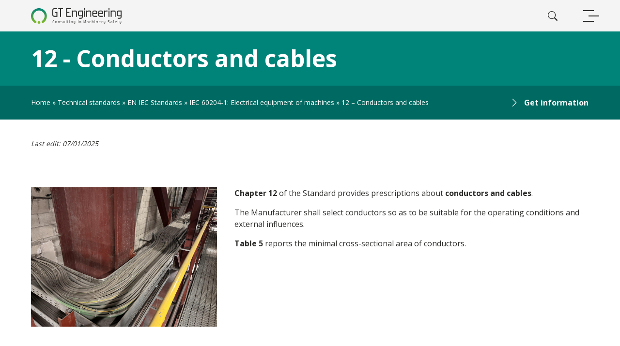

--- FILE ---
content_type: text/html; charset=UTF-8
request_url: https://www.gt-engineering.it/en/technical-standards/en-iec-standards/en-iec-60204-1-safety-of-machinery-electrical-equipment-of-machines/12-conductors-and-cables144503919/
body_size: 39482
content:
<!doctype html>
<html lang="en-US">
<head>
    <meta charset="UTF-8" />
<script>
var gform;gform||(document.addEventListener("gform_main_scripts_loaded",function(){gform.scriptsLoaded=!0}),document.addEventListener("gform/theme/scripts_loaded",function(){gform.themeScriptsLoaded=!0}),window.addEventListener("DOMContentLoaded",function(){gform.domLoaded=!0}),gform={domLoaded:!1,scriptsLoaded:!1,themeScriptsLoaded:!1,isFormEditor:()=>"function"==typeof InitializeEditor,callIfLoaded:function(o){return!(!gform.domLoaded||!gform.scriptsLoaded||!gform.themeScriptsLoaded&&!gform.isFormEditor()||(gform.isFormEditor()&&console.warn("The use of gform.initializeOnLoaded() is deprecated in the form editor context and will be removed in Gravity Forms 3.1."),o(),0))},initializeOnLoaded:function(o){gform.callIfLoaded(o)||(document.addEventListener("gform_main_scripts_loaded",()=>{gform.scriptsLoaded=!0,gform.callIfLoaded(o)}),document.addEventListener("gform/theme/scripts_loaded",()=>{gform.themeScriptsLoaded=!0,gform.callIfLoaded(o)}),window.addEventListener("DOMContentLoaded",()=>{gform.domLoaded=!0,gform.callIfLoaded(o)}))},hooks:{action:{},filter:{}},addAction:function(o,r,e,t){gform.addHook("action",o,r,e,t)},addFilter:function(o,r,e,t){gform.addHook("filter",o,r,e,t)},doAction:function(o){gform.doHook("action",o,arguments)},applyFilters:function(o){return gform.doHook("filter",o,arguments)},removeAction:function(o,r){gform.removeHook("action",o,r)},removeFilter:function(o,r,e){gform.removeHook("filter",o,r,e)},addHook:function(o,r,e,t,n){null==gform.hooks[o][r]&&(gform.hooks[o][r]=[]);var d=gform.hooks[o][r];null==n&&(n=r+"_"+d.length),gform.hooks[o][r].push({tag:n,callable:e,priority:t=null==t?10:t})},doHook:function(r,o,e){var t;if(e=Array.prototype.slice.call(e,1),null!=gform.hooks[r][o]&&((o=gform.hooks[r][o]).sort(function(o,r){return o.priority-r.priority}),o.forEach(function(o){"function"!=typeof(t=o.callable)&&(t=window[t]),"action"==r?t.apply(null,e):e[0]=t.apply(null,e)})),"filter"==r)return e[0]},removeHook:function(o,r,t,n){var e;null!=gform.hooks[o][r]&&(e=(e=gform.hooks[o][r]).filter(function(o,r,e){return!!(null!=n&&n!=o.tag||null!=t&&t!=o.priority)}),gform.hooks[o][r]=e)}});
</script>

    <meta name="viewport" content="width=device-width, initial-scale=1" />
    <meta name='robots' content='index, follow, max-image-preview:large, max-snippet:-1, max-video-preview:-1' />

	<!-- This site is optimized with the Yoast SEO plugin v26.8 - https://yoast.com/product/yoast-seo-wordpress/ -->
	<title>12 - Conductors and cables</title>
	<meta name="description" content="Chapter 12 of the Standard provides prescriptions about conductors and cables. The Manufacturer shall select conductors so as to be suitable for the operating ..." />
	<link rel="canonical" href="https://www.gt-engineering.it/en/technical-standards/en-iec-standards/en-iec-60204-1-safety-of-machinery-electrical-equipment-of-machines/12-conductors-and-cables144503919/" />
	<meta property="og:locale" content="en_US" />
	<meta property="og:type" content="article" />
	<meta property="og:title" content="12 - Conductors and cables" />
	<meta property="og:description" content="Chapter 12 of the Standard provides prescriptions about conductors and cables. The Manufacturer shall select conductors so as to be suitable for the operating ..." />
	<meta property="og:url" content="https://www.gt-engineering.it/en/technical-standards/en-iec-standards/en-iec-60204-1-safety-of-machinery-electrical-equipment-of-machines/12-conductors-and-cables144503919/" />
	<meta property="og:site_name" content="Gt-Engineering" />
	<meta property="article:modified_time" content="2025-01-07T10:51:49+00:00" />
	<meta property="og:image" content="https://www.gt-engineering.it/wp-content/uploads/2023/01/12-scaled.jpg" />
	<meta property="og:image:width" content="2560" />
	<meta property="og:image:height" content="1920" />
	<meta property="og:image:type" content="image/jpeg" />
	<meta name="twitter:card" content="summary_large_image" />
	<meta name="twitter:title" content="12 - Conductors and cables" />
	<meta name="twitter:description" content="Chapter 12 of the Standard provides prescriptions about conductors and cables. The Manufacturer shall select conductors so as to be suitable for the operating ..." />
	<meta name="twitter:label1" content="Est. reading time" />
	<meta name="twitter:data1" content="1 minute" />
	<script type="application/ld+json" class="yoast-schema-graph">{"@context":"https://schema.org","@graph":[{"@type":"WebPage","@id":"https://www.gt-engineering.it/en/technical-standards/en-iec-standards/en-iec-60204-1-safety-of-machinery-electrical-equipment-of-machines/12-conductors-and-cables144503919/","url":"https://www.gt-engineering.it/en/technical-standards/en-iec-standards/en-iec-60204-1-safety-of-machinery-electrical-equipment-of-machines/12-conductors-and-cables144503919/","name":"12 - Conductors and cables","isPartOf":{"@id":"https://www.gt-engineering.it/en/#website"},"primaryImageOfPage":{"@id":"https://www.gt-engineering.it/en/technical-standards/en-iec-standards/en-iec-60204-1-safety-of-machinery-electrical-equipment-of-machines/12-conductors-and-cables144503919/#primaryimage"},"image":{"@id":"https://www.gt-engineering.it/en/technical-standards/en-iec-standards/en-iec-60204-1-safety-of-machinery-electrical-equipment-of-machines/12-conductors-and-cables144503919/#primaryimage"},"thumbnailUrl":"https://www.gt-engineering.it/wp-content/uploads/2023/01/12-scaled.jpg","datePublished":"2023-01-04T16:58:47+00:00","dateModified":"2025-01-07T10:51:49+00:00","description":"Chapter 12 of the Standard provides prescriptions about conductors and cables. The Manufacturer shall select conductors so as to be suitable for the operating ...","breadcrumb":{"@id":"https://www.gt-engineering.it/en/technical-standards/en-iec-standards/en-iec-60204-1-safety-of-machinery-electrical-equipment-of-machines/12-conductors-and-cables144503919/#breadcrumb"},"inLanguage":"en-US","potentialAction":[{"@type":"ReadAction","target":["https://www.gt-engineering.it/en/technical-standards/en-iec-standards/en-iec-60204-1-safety-of-machinery-electrical-equipment-of-machines/12-conductors-and-cables144503919/"]}]},{"@type":"ImageObject","inLanguage":"en-US","@id":"https://www.gt-engineering.it/en/technical-standards/en-iec-standards/en-iec-60204-1-safety-of-machinery-electrical-equipment-of-machines/12-conductors-and-cables144503919/#primaryimage","url":"https://www.gt-engineering.it/wp-content/uploads/2023/01/12-scaled.jpg","contentUrl":"https://www.gt-engineering.it/wp-content/uploads/2023/01/12-scaled.jpg","width":2560,"height":1920},{"@type":"BreadcrumbList","@id":"https://www.gt-engineering.it/en/technical-standards/en-iec-standards/en-iec-60204-1-safety-of-machinery-electrical-equipment-of-machines/12-conductors-and-cables144503919/#breadcrumb","itemListElement":[{"@type":"ListItem","position":1,"name":"Home","item":"https://www.gt-engineering.it/en/"},{"@type":"ListItem","position":2,"name":"Technical standards","item":"https://www.gt-engineering.it/en/normative-tecniche/"},{"@type":"ListItem","position":3,"name":"EN IEC Standards","item":"https://www.gt-engineering.it/en/technical-standards/en-iec-standards/"},{"@type":"ListItem","position":4,"name":"IEC 60204-1: Electrical equipment of machines","item":"https://www.gt-engineering.it/en/technical-standards/en-iec-standards/en-iec-60204-1-safety-of-machinery-electrical-equipment-of-machines/"},{"@type":"ListItem","position":5,"name":"12 &#8211; Conductors and cables"}]},{"@type":"WebSite","@id":"https://www.gt-engineering.it/en/#website","url":"https://www.gt-engineering.it/en/","name":"Gt-Engineering","description":"bizonweb","potentialAction":[{"@type":"SearchAction","target":{"@type":"EntryPoint","urlTemplate":"https://www.gt-engineering.it/en/?s={search_term_string}"},"query-input":{"@type":"PropertyValueSpecification","valueRequired":true,"valueName":"search_term_string"}}],"inLanguage":"en-US"}]}</script>
	<!-- / Yoast SEO plugin. -->


<link rel='dns-prefetch' href='//fonts.googleapis.com' />
<link rel="alternate" type="application/rss+xml" title="Gt-Engineering &raquo; Feed" href="https://www.gt-engineering.it/en/feed/" />
<link rel="alternate" type="application/rss+xml" title="Gt-Engineering &raquo; Comments Feed" href="https://www.gt-engineering.it/en/comments/feed/" />
<link rel="alternate" title="oEmbed (JSON)" type="application/json+oembed" href="https://www.gt-engineering.it/en/wp-json/oembed/1.0/embed?url=https%3A%2F%2Fwww.gt-engineering.it%2Fen%2Ftechnical-standards%2Fen-iec-standards%2Fen-iec-60204-1-safety-of-machinery-electrical-equipment-of-machines%2F12-conductors-and-cables144503919%2F" />
<link rel="alternate" title="oEmbed (XML)" type="text/xml+oembed" href="https://www.gt-engineering.it/en/wp-json/oembed/1.0/embed?url=https%3A%2F%2Fwww.gt-engineering.it%2Fen%2Ftechnical-standards%2Fen-iec-standards%2Fen-iec-60204-1-safety-of-machinery-electrical-equipment-of-machines%2F12-conductors-and-cables144503919%2F&#038;format=xml" />
<style id='wp-img-auto-sizes-contain-inline-css'>
img:is([sizes=auto i],[sizes^="auto," i]){contain-intrinsic-size:3000px 1500px}
/*# sourceURL=wp-img-auto-sizes-contain-inline-css */
</style>

<style id='wp-emoji-styles-inline-css'>

	img.wp-smiley, img.emoji {
		display: inline !important;
		border: none !important;
		box-shadow: none !important;
		height: 1em !important;
		width: 1em !important;
		margin: 0 0.07em !important;
		vertical-align: -0.1em !important;
		background: none !important;
		padding: 0 !important;
	}
/*# sourceURL=wp-emoji-styles-inline-css */
</style>
<style id='classic-theme-styles-inline-css'>
/*! This file is auto-generated */
.wp-block-button__link{color:#fff;background-color:#32373c;border-radius:9999px;box-shadow:none;text-decoration:none;padding:calc(.667em + 2px) calc(1.333em + 2px);font-size:1.125em}.wp-block-file__button{background:#32373c;color:#fff;text-decoration:none}
/*# sourceURL=/wp-includes/css/classic-themes.min.css */
</style>
<link rel='stylesheet' id='wpml-legacy-horizontal-list-0-css' href='https://www.gt-engineering.it/wp-content/plugins/sitepress-multilingual-cms/templates/language-switchers/legacy-list-horizontal/style.min.css?ver=1' media='all' />
<link rel='stylesheet' id='gf-open-sans-css' href='https://fonts.googleapis.com/css2?family=Open+Sans%3Awght%40400%3B600%3B700&#038;display=swap&#038;ver=6.9' media='all' />
<link rel='stylesheet' id='style-css' href='https://www.gt-engineering.it/wp-content/themes/bow_gt_engineering/style.css?ver=6.9' media='all' />
<link rel='stylesheet' id='tailwind-css' href='https://www.gt-engineering.it/wp-content/themes/bow_gt_engineering/assets/css/tailwind.css?ver=1.1.0' media='all' />
<link rel='stylesheet' id='bow-style-css' href='https://www.gt-engineering.it/wp-content/themes/bow_gt_engineering/assets/css/style.css?ver=1.1.0' media='all' />
<script id="wpml-cookie-js-extra">
var wpml_cookies = {"wp-wpml_current_language":{"value":"en","expires":1,"path":"/"}};
var wpml_cookies = {"wp-wpml_current_language":{"value":"en","expires":1,"path":"/"}};
//# sourceURL=wpml-cookie-js-extra
</script>
<script src="https://www.gt-engineering.it/wp-content/plugins/sitepress-multilingual-cms/res/js/cookies/language-cookie.js?ver=486900" id="wpml-cookie-js" defer data-wp-strategy="defer"></script>
<link rel="https://api.w.org/" href="https://www.gt-engineering.it/en/wp-json/" /><link rel="alternate" title="JSON" type="application/json" href="https://www.gt-engineering.it/en/wp-json/wp/v2/normativa_tecnica/3854" /><link rel="EditURI" type="application/rsd+xml" title="RSD" href="https://www.gt-engineering.it/xmlrpc.php?rsd" />
<meta name="generator" content="WordPress 6.9" />
<link rel='shortlink' href='https://www.gt-engineering.it/en/?p=3854' />
<meta name="generator" content="WPML ver:4.8.6 stt:1,4,27;" />
        <link rel="icon" type="image/x-icon" href="https://www.gt-engineering.it/wp-content/themes/bow_gt_engineering/assets/favicon/favicon.ico" />
        <link rel="apple-touch-icon" sizes="57x57" href="https://www.gt-engineering.it/wp-content/themes/bow_gt_engineering/assets/favicon/apple-icon-57x57.png" />
        <link rel="apple-touch-icon" sizes="60x60" href="https://www.gt-engineering.it/wp-content/themes/bow_gt_engineering/assets/favicon/apple-icon-60x60.png" />
        <link rel="apple-touch-icon" sizes="72x72" href="https://www.gt-engineering.it/wp-content/themes/bow_gt_engineering/assets/favicon/apple-icon-72x72.png" />
        <link rel="apple-touch-icon" sizes="76x76" href="https://www.gt-engineering.it/wp-content/themes/bow_gt_engineering/assets/favicon/apple-icon-76x76.png" />
        <link rel="apple-touch-icon" sizes="114x114" href="https://www.gt-engineering.it/wp-content/themes/bow_gt_engineering/assets/favicon/apple-icon-114x114.png" />
        <link rel="apple-touch-icon" sizes="120x120" href="https://www.gt-engineering.it/wp-content/themes/bow_gt_engineering/assets/favicon/apple-icon-120x120.png" />
        <link rel="apple-touch-icon" sizes="144x144" href="https://www.gt-engineering.it/wp-content/themes/bow_gt_engineering/assets/favicon/apple-icon-144x144.png" />
        <link rel="apple-touch-icon" sizes="152x152" href="https://www.gt-engineering.it/wp-content/themes/bow_gt_engineering/assets/favicon/apple-icon-152x152.png" />
        <link rel="apple-touch-icon" sizes="180x180" href="https://www.gt-engineering.it/wp-content/themes/bow_gt_engineering/assets/favicon/apple-icon-180x180.png" />
        <link rel="icon" type="image/png" sizes="192x192" href="https://www.gt-engineering.it/wp-content/themes/bow_gt_engineering/assets/favicon/android-icon-192x192.png" />
        <link rel="icon" type="image/png" sizes="32x32" href="https://www.gt-engineering.it/wp-content/themes/bow_gt_engineering/assets/favicon/favicon-32x32.png" />
        <link rel="icon" type="image/png" sizes="96x96" href="https://www.gt-engineering.it/wp-content/themes/bow_gt_engineering/assets/favicon/favicon-96x96.png" />
        <link rel="icon" type="image/png" sizes="16x16" href="https://www.gt-engineering.it/wp-content/themes/bow_gt_engineering/assets/favicon/favicon-16x16.png" />
        <link rel="manifest" href="https://www.gt-engineering.it/wp-content/themes/bow_gt_engineering/assets/manifest.json" />
        <meta name="msapplication-TileColor" content="#ffffff" />
        <meta name="msapplication-TileImage" content="https://www.gt-engineering.it/wp-content/themes/bow_gt_engineering/assets/favicon/ms-icon-144x144.png" />
        <meta name="theme-color" content="#ffffff" />
<!-- Google Tag Manager -->
<script>(function(w,d,s,l,i){w[l]=w[l]||[];w[l].push({'gtm.start':
new Date().getTime(),event:'gtm.js'});var f=d.getElementsByTagName(s)[0],
j=d.createElement(s),dl=l!='dataLayer'?'&l='+l:'';j.async=true;j.src=
'https://www.googletagmanager.com/gtm.js?id='+i+dl;f.parentNode.insertBefore(j,f);
})(window,document,'script','dataLayer','GTM-K5SHMMN');</script>
<!-- End Google Tag Manager --><script type="text/javascript">
var _iub = _iub || [];
_iub.csConfiguration = {"countryDetection":true,"enableTcf":true,"enableUspr":true,"floatingPreferencesButtonDisplay":"bottom-right","googleAdditionalConsentMode":true,"logLevel":"info","perPurposeConsent":true,"siteId":2444149,"whitelabel":false,"cookiePolicyId":90039838,"lang":"en-GB", "banner":{ "acceptButtonCaptionColor":"white","acceptButtonColor":"#2D8C7F","acceptButtonDisplay":true,"backgroundColor":"#000001","backgroundOverlay":true,"closeButtonDisplay":false,"customizeButtonCaptionColor":"white","customizeButtonColor":"#212121","customizeButtonDisplay":true,"explicitWithdrawal":true,"listPurposes":true,"position":"float-bottom-center","rejectButtonCaptionColor":"white","rejectButtonColor":"#2D8C7F","rejectButtonDisplay":true,"showPurposesToggles":true,"textColor":"white" }, "callback": {
			onPreferenceExpressedOrNotNeeded: function(preference) {
				dataLayer.push({
					iubenda_ccpa_opted_out: _iub.cs.api.isCcpaOptedOut()
				});
				if (!preference) {
					dataLayer.push({
						event: "iubenda_preference_not_needed"
					});
				} else {
					if (preference.consent === true) {
						dataLayer.push({
							event: "iubenda_consent_given"
						});
					} else if (preference.consent === false) {
						dataLayer.push({
							event: "iubenda_consent_rejected"
						});
					} else if (preference.purposes) {
						for (var purposeId in preference.purposes) {
							if (preference.purposes[purposeId]) {
								dataLayer.push({
									event: "iubenda_consent_given_purpose_" + purposeId
								});
							}
						}
					}
				}
			}
		}};
</script>
<script type="text/javascript" src="//cs.iubenda.com/sync/2444149.js"></script>
<script type="text/javascript" src="//cdn.iubenda.com/cs/tcf/stub-v2.js"></script>
<script type="text/javascript" src="//cdn.iubenda.com/cs/tcf/safe-tcf-v2.js"></script>
<script type="text/javascript" src="//cdn.iubenda.com/cs/gpp/stub.js"></script>
<script type="text/javascript" src="//cdn.iubenda.com/cs/iubenda_cs.js" charset="UTF-8" async></script><style id='global-styles-inline-css'>
:root{--wp--preset--aspect-ratio--square: 1;--wp--preset--aspect-ratio--4-3: 4/3;--wp--preset--aspect-ratio--3-4: 3/4;--wp--preset--aspect-ratio--3-2: 3/2;--wp--preset--aspect-ratio--2-3: 2/3;--wp--preset--aspect-ratio--16-9: 16/9;--wp--preset--aspect-ratio--9-16: 9/16;--wp--preset--color--black: #000000;--wp--preset--color--cyan-bluish-gray: #abb8c3;--wp--preset--color--white: #FFFFFF;--wp--preset--color--pale-pink: #f78da7;--wp--preset--color--vivid-red: #cf2e2e;--wp--preset--color--luminous-vivid-orange: #ff6900;--wp--preset--color--luminous-vivid-amber: #fcb900;--wp--preset--color--light-green-cyan: #7bdcb5;--wp--preset--color--vivid-green-cyan: #00d084;--wp--preset--color--pale-cyan-blue: #8ed1fc;--wp--preset--color--vivid-cyan-blue: #0693e3;--wp--preset--color--vivid-purple: #9b51e0;--wp--preset--color--dark-gray: #28303D;--wp--preset--color--gray: #39414D;--wp--preset--color--green: #D1E4DD;--wp--preset--color--blue: #D1DFE4;--wp--preset--color--purple: #D1D1E4;--wp--preset--color--red: #E4D1D1;--wp--preset--color--orange: #E4DAD1;--wp--preset--color--yellow: #EEEADD;--wp--preset--gradient--vivid-cyan-blue-to-vivid-purple: linear-gradient(135deg,rgb(6,147,227) 0%,rgb(155,81,224) 100%);--wp--preset--gradient--light-green-cyan-to-vivid-green-cyan: linear-gradient(135deg,rgb(122,220,180) 0%,rgb(0,208,130) 100%);--wp--preset--gradient--luminous-vivid-amber-to-luminous-vivid-orange: linear-gradient(135deg,rgb(252,185,0) 0%,rgb(255,105,0) 100%);--wp--preset--gradient--luminous-vivid-orange-to-vivid-red: linear-gradient(135deg,rgb(255,105,0) 0%,rgb(207,46,46) 100%);--wp--preset--gradient--very-light-gray-to-cyan-bluish-gray: linear-gradient(135deg,rgb(238,238,238) 0%,rgb(169,184,195) 100%);--wp--preset--gradient--cool-to-warm-spectrum: linear-gradient(135deg,rgb(74,234,220) 0%,rgb(151,120,209) 20%,rgb(207,42,186) 40%,rgb(238,44,130) 60%,rgb(251,105,98) 80%,rgb(254,248,76) 100%);--wp--preset--gradient--blush-light-purple: linear-gradient(135deg,rgb(255,206,236) 0%,rgb(152,150,240) 100%);--wp--preset--gradient--blush-bordeaux: linear-gradient(135deg,rgb(254,205,165) 0%,rgb(254,45,45) 50%,rgb(107,0,62) 100%);--wp--preset--gradient--luminous-dusk: linear-gradient(135deg,rgb(255,203,112) 0%,rgb(199,81,192) 50%,rgb(65,88,208) 100%);--wp--preset--gradient--pale-ocean: linear-gradient(135deg,rgb(255,245,203) 0%,rgb(182,227,212) 50%,rgb(51,167,181) 100%);--wp--preset--gradient--electric-grass: linear-gradient(135deg,rgb(202,248,128) 0%,rgb(113,206,126) 100%);--wp--preset--gradient--midnight: linear-gradient(135deg,rgb(2,3,129) 0%,rgb(40,116,252) 100%);--wp--preset--gradient--purple-to-yellow: linear-gradient(160deg, #D1D1E4 0%, #EEEADD 100%);--wp--preset--gradient--yellow-to-purple: linear-gradient(160deg, #EEEADD 0%, #D1D1E4 100%);--wp--preset--gradient--green-to-yellow: linear-gradient(160deg, #D1E4DD 0%, #EEEADD 100%);--wp--preset--gradient--yellow-to-green: linear-gradient(160deg, #EEEADD 0%, #D1E4DD 100%);--wp--preset--gradient--red-to-yellow: linear-gradient(160deg, #E4D1D1 0%, #EEEADD 100%);--wp--preset--gradient--yellow-to-red: linear-gradient(160deg, #EEEADD 0%, #E4D1D1 100%);--wp--preset--gradient--purple-to-red: linear-gradient(160deg, #D1D1E4 0%, #E4D1D1 100%);--wp--preset--gradient--red-to-purple: linear-gradient(160deg, #E4D1D1 0%, #D1D1E4 100%);--wp--preset--font-size--small: 18px;--wp--preset--font-size--medium: 20px;--wp--preset--font-size--large: 24px;--wp--preset--font-size--x-large: 42px;--wp--preset--font-size--extra-small: 16px;--wp--preset--font-size--normal: 20px;--wp--preset--font-size--extra-large: 40px;--wp--preset--font-size--huge: 96px;--wp--preset--font-size--gigantic: 144px;--wp--preset--spacing--20: 0.44rem;--wp--preset--spacing--30: 0.67rem;--wp--preset--spacing--40: 1rem;--wp--preset--spacing--50: 1.5rem;--wp--preset--spacing--60: 2.25rem;--wp--preset--spacing--70: 3.38rem;--wp--preset--spacing--80: 5.06rem;--wp--preset--shadow--natural: 6px 6px 9px rgba(0, 0, 0, 0.2);--wp--preset--shadow--deep: 12px 12px 50px rgba(0, 0, 0, 0.4);--wp--preset--shadow--sharp: 6px 6px 0px rgba(0, 0, 0, 0.2);--wp--preset--shadow--outlined: 6px 6px 0px -3px rgb(255, 255, 255), 6px 6px rgb(0, 0, 0);--wp--preset--shadow--crisp: 6px 6px 0px rgb(0, 0, 0);}:where(.is-layout-flex){gap: 0.5em;}:where(.is-layout-grid){gap: 0.5em;}body .is-layout-flex{display: flex;}.is-layout-flex{flex-wrap: wrap;align-items: center;}.is-layout-flex > :is(*, div){margin: 0;}body .is-layout-grid{display: grid;}.is-layout-grid > :is(*, div){margin: 0;}:where(.wp-block-columns.is-layout-flex){gap: 2em;}:where(.wp-block-columns.is-layout-grid){gap: 2em;}:where(.wp-block-post-template.is-layout-flex){gap: 1.25em;}:where(.wp-block-post-template.is-layout-grid){gap: 1.25em;}.has-black-color{color: var(--wp--preset--color--black) !important;}.has-cyan-bluish-gray-color{color: var(--wp--preset--color--cyan-bluish-gray) !important;}.has-white-color{color: var(--wp--preset--color--white) !important;}.has-pale-pink-color{color: var(--wp--preset--color--pale-pink) !important;}.has-vivid-red-color{color: var(--wp--preset--color--vivid-red) !important;}.has-luminous-vivid-orange-color{color: var(--wp--preset--color--luminous-vivid-orange) !important;}.has-luminous-vivid-amber-color{color: var(--wp--preset--color--luminous-vivid-amber) !important;}.has-light-green-cyan-color{color: var(--wp--preset--color--light-green-cyan) !important;}.has-vivid-green-cyan-color{color: var(--wp--preset--color--vivid-green-cyan) !important;}.has-pale-cyan-blue-color{color: var(--wp--preset--color--pale-cyan-blue) !important;}.has-vivid-cyan-blue-color{color: var(--wp--preset--color--vivid-cyan-blue) !important;}.has-vivid-purple-color{color: var(--wp--preset--color--vivid-purple) !important;}.has-black-background-color{background-color: var(--wp--preset--color--black) !important;}.has-cyan-bluish-gray-background-color{background-color: var(--wp--preset--color--cyan-bluish-gray) !important;}.has-white-background-color{background-color: var(--wp--preset--color--white) !important;}.has-pale-pink-background-color{background-color: var(--wp--preset--color--pale-pink) !important;}.has-vivid-red-background-color{background-color: var(--wp--preset--color--vivid-red) !important;}.has-luminous-vivid-orange-background-color{background-color: var(--wp--preset--color--luminous-vivid-orange) !important;}.has-luminous-vivid-amber-background-color{background-color: var(--wp--preset--color--luminous-vivid-amber) !important;}.has-light-green-cyan-background-color{background-color: var(--wp--preset--color--light-green-cyan) !important;}.has-vivid-green-cyan-background-color{background-color: var(--wp--preset--color--vivid-green-cyan) !important;}.has-pale-cyan-blue-background-color{background-color: var(--wp--preset--color--pale-cyan-blue) !important;}.has-vivid-cyan-blue-background-color{background-color: var(--wp--preset--color--vivid-cyan-blue) !important;}.has-vivid-purple-background-color{background-color: var(--wp--preset--color--vivid-purple) !important;}.has-black-border-color{border-color: var(--wp--preset--color--black) !important;}.has-cyan-bluish-gray-border-color{border-color: var(--wp--preset--color--cyan-bluish-gray) !important;}.has-white-border-color{border-color: var(--wp--preset--color--white) !important;}.has-pale-pink-border-color{border-color: var(--wp--preset--color--pale-pink) !important;}.has-vivid-red-border-color{border-color: var(--wp--preset--color--vivid-red) !important;}.has-luminous-vivid-orange-border-color{border-color: var(--wp--preset--color--luminous-vivid-orange) !important;}.has-luminous-vivid-amber-border-color{border-color: var(--wp--preset--color--luminous-vivid-amber) !important;}.has-light-green-cyan-border-color{border-color: var(--wp--preset--color--light-green-cyan) !important;}.has-vivid-green-cyan-border-color{border-color: var(--wp--preset--color--vivid-green-cyan) !important;}.has-pale-cyan-blue-border-color{border-color: var(--wp--preset--color--pale-cyan-blue) !important;}.has-vivid-cyan-blue-border-color{border-color: var(--wp--preset--color--vivid-cyan-blue) !important;}.has-vivid-purple-border-color{border-color: var(--wp--preset--color--vivid-purple) !important;}.has-vivid-cyan-blue-to-vivid-purple-gradient-background{background: var(--wp--preset--gradient--vivid-cyan-blue-to-vivid-purple) !important;}.has-light-green-cyan-to-vivid-green-cyan-gradient-background{background: var(--wp--preset--gradient--light-green-cyan-to-vivid-green-cyan) !important;}.has-luminous-vivid-amber-to-luminous-vivid-orange-gradient-background{background: var(--wp--preset--gradient--luminous-vivid-amber-to-luminous-vivid-orange) !important;}.has-luminous-vivid-orange-to-vivid-red-gradient-background{background: var(--wp--preset--gradient--luminous-vivid-orange-to-vivid-red) !important;}.has-very-light-gray-to-cyan-bluish-gray-gradient-background{background: var(--wp--preset--gradient--very-light-gray-to-cyan-bluish-gray) !important;}.has-cool-to-warm-spectrum-gradient-background{background: var(--wp--preset--gradient--cool-to-warm-spectrum) !important;}.has-blush-light-purple-gradient-background{background: var(--wp--preset--gradient--blush-light-purple) !important;}.has-blush-bordeaux-gradient-background{background: var(--wp--preset--gradient--blush-bordeaux) !important;}.has-luminous-dusk-gradient-background{background: var(--wp--preset--gradient--luminous-dusk) !important;}.has-pale-ocean-gradient-background{background: var(--wp--preset--gradient--pale-ocean) !important;}.has-electric-grass-gradient-background{background: var(--wp--preset--gradient--electric-grass) !important;}.has-midnight-gradient-background{background: var(--wp--preset--gradient--midnight) !important;}.has-small-font-size{font-size: var(--wp--preset--font-size--small) !important;}.has-medium-font-size{font-size: var(--wp--preset--font-size--medium) !important;}.has-large-font-size{font-size: var(--wp--preset--font-size--large) !important;}.has-x-large-font-size{font-size: var(--wp--preset--font-size--x-large) !important;}
/*# sourceURL=global-styles-inline-css */
</style>
<link rel='stylesheet' id='dkgfsib-admin-style-css' href='https://www.gt-engineering.it/wp-content/plugins/wpconnect-gf-sendinblue//assets/css/admin.min.css?ver=2.7.1' media='all' />
<link rel='stylesheet' id='gform_basic-css' href='https://www.gt-engineering.it/wp-content/plugins/gravityforms/assets/css/dist/basic.min.css?ver=2.9.26' media='all' />
<link rel='stylesheet' id='gform_theme_components-css' href='https://www.gt-engineering.it/wp-content/plugins/gravityforms/assets/css/dist/theme-components.min.css?ver=2.9.26' media='all' />
<link rel='stylesheet' id='gform_theme-css' href='https://www.gt-engineering.it/wp-content/plugins/gravityforms/assets/css/dist/theme.min.css?ver=2.9.26' media='all' />
</head>

<body class="wp-singular normativa_tecnica-template-default single single-normativa_tecnica postid-3854 wp-embed-responsive wp-theme-bow_starter_theme wp-child-theme-bow_gt_engineering text-body text-base ">
    <!-- Google Tag Manager (noscript) -->
<noscript><iframe src="https://www.googletagmanager.com/ns.html?id=GTM-K5SHMMN" height="0" width="0" style="display:none;visibility:hidden"></iframe></noscript>
<!-- End Google Tag Manager (noscript) -->
    
    <div id="page" class="site max-w-container mx-auto relative w-full 2xl:flex 2xl:flex-row 2xl:items-stretch">

        <header 
    class="o-header pt-[65px] relative w-full z-40 2xl:pt-0 2xl:max-w-header-desktop 2xl:bg-tertiary"
>
    <div 
        class="o-header__wrapper bg-tertiary fixed h-[65px] left-0 overflow-hidden top-0 w-full z-40 top-0 2xl:h-screen 2xl:sticky 2xl:h-full 2xl:py-10 2xl:translate-x-0 2xl:overflow-y-auto tall:2xl:h-auto"
    >
        <div class="flex h-full items-center justify-between pl-side-spacer w-full sm:pl-side-spacer-sm lg:pl-side-spacer-tablet 2xl:flex-col 2xl:h-auto 2xl:px-10">
            
<a href="https://www.gt-engineering.it/en/">
                        <svg 
                viewBox="0 0 257 44"
                version="1.1"
                xmlns="http://www.w3.org/2000/svg"
                xmlns:xlink="http://www.w3.org/1999/xlink"
                xml:space="preserve"
                class="h-7 sm:h-8 max-w-full w-auto 2xl:hidden"
                style="fill-rule:evenodd;clip-rule:evenodd;stroke-linejoin:round;stroke-miterlimit:2;"
            >
                <g transform="matrix(1.19601,0,0,1.19601,-42.3463,-4.31221)">
                    <g transform="matrix(1,0,0,1,84.9456,-37.5425)">
                        <path d="M3.522,76.466C2.486,76.466 1.968,75.939 1.968,74.885L1.968,71.519C1.968,70.497 2.47,69.984 3.475,69.984L5.492,69.984L5.492,70.724L3.475,70.724C2.952,70.724 2.689,70.989 2.689,71.519L2.689,74.885C2.689,75.447 2.958,75.727 3.494,75.727L5.511,75.727L5.511,76.466L3.522,76.466Z" style="fill:rgb(45,45,43);fill-rule:nonzero;"/>
                    </g>
                    <g transform="matrix(1,0,0,1,84.9456,-37.5425)">
                        <path d="M9.691,76.466C9.382,76.466 9.13,76.44 8.933,76.382C8.735,76.328 8.578,76.238 8.461,76.114C8.344,75.992 8.264,75.826 8.221,75.62C8.178,75.414 8.156,75.159 8.156,74.857L8.156,73.33C8.156,73.017 8.18,72.754 8.23,72.545C8.28,72.336 8.364,72.171 8.484,72.05C8.606,71.931 8.764,71.845 8.961,71.796C9.158,71.748 9.402,71.722 9.692,71.722L10.357,71.722C10.659,71.722 10.911,71.75 11.111,71.805C11.311,71.862 11.469,71.952 11.583,72.077C11.696,72.205 11.777,72.369 11.823,72.573C11.869,72.776 11.892,73.029 11.892,73.33L11.892,74.857C11.892,75.399 11.801,75.803 11.619,76.068C11.437,76.335 11.106,76.465 10.625,76.465L9.691,76.465L9.691,76.466ZM11.198,73.211C11.198,72.965 11.151,72.775 11.059,72.642C10.967,72.51 10.813,72.444 10.597,72.444L9.441,72.444C9.046,72.444 8.849,72.664 8.849,73.101L8.849,74.986C8.849,75.228 8.894,75.417 8.983,75.55C9.073,75.687 9.225,75.754 9.441,75.754L10.597,75.754C10.998,75.754 11.199,75.535 11.199,75.098L11.199,73.211L11.198,73.211Z" style="fill:rgb(45,45,43);fill-rule:nonzero;"/>
                    </g>
                    <g transform="matrix(1,0,0,1,84.9456,-37.5425)">
                        <path d="M17.671,76.466L17.671,73.22C17.671,72.702 17.486,72.444 17.116,72.444L15.941,72.444C15.701,72.444 15.533,72.507 15.437,72.633C15.342,72.759 15.294,72.958 15.294,73.231L15.294,76.466L14.6,76.466L14.6,71.722L15.266,71.722L15.266,72.305C15.352,72.089 15.471,71.938 15.622,71.853C15.773,71.765 15.981,71.722 16.246,71.722L17.291,71.722C18,71.722 18.355,72.206 18.355,73.174L18.355,76.466L17.671,76.466Z" style="fill:rgb(45,45,43);fill-rule:nonzero;"/>
                    </g>
                    <g transform="matrix(1,0,0,1,84.9456,-37.5425)">
                        <path d="M21.065,76.466L21.065,75.755L23.451,75.755C23.84,75.755 24.034,75.572 24.034,75.209L24.034,74.875C24.034,74.702 23.982,74.572 23.877,74.482C23.772,74.394 23.63,74.348 23.451,74.348L22.248,74.348C21.836,74.348 21.517,74.267 21.291,74.109C21.065,73.948 20.953,73.659 20.953,73.239L20.953,73.026C20.953,72.773 20.98,72.564 21.036,72.396C21.091,72.23 21.177,72.097 21.29,71.995C21.404,71.892 21.548,71.822 21.725,71.782C21.9,71.742 22.108,71.721 22.349,71.721L24.477,71.721L24.477,72.443L22.164,72.443C21.985,72.443 21.849,72.49 21.752,72.582C21.656,72.675 21.608,72.819 21.608,73.017L21.608,73.165C21.608,73.35 21.661,73.497 21.766,73.608C21.871,73.719 22.031,73.775 22.246,73.775L23.476,73.775C23.852,73.775 24.15,73.851 24.369,74.006C24.59,74.16 24.7,74.432 24.7,74.82L24.7,75.125C24.7,75.575 24.606,75.913 24.418,76.135C24.23,76.356 23.914,76.466 23.47,76.466L21.065,76.466Z" style="fill:rgb(45,45,43);fill-rule:nonzero;"/>
                    </g>
                    <g transform="matrix(1,0,0,1,84.9456,-37.5425)">
                        <path d="M30.341,76.466L30.341,75.893C30.255,76.109 30.137,76.258 29.989,76.342C29.841,76.425 29.632,76.466 29.361,76.466L28.399,76.466C27.684,76.466 27.326,75.984 27.326,75.015L27.326,71.722L28.01,71.722L28.01,74.978C28.01,75.498 28.198,75.755 28.574,75.755L29.665,75.755C29.906,75.755 30.075,75.69 30.173,75.56C30.272,75.431 30.321,75.233 30.321,74.969L30.321,71.722L31.015,71.722L31.015,76.466L30.341,76.466Z" style="fill:rgb(45,45,43);fill-rule:nonzero;"/>
                    </g>
                    <g transform="matrix(1,0,0,1,84.9456,-37.5425)">
                        <rect x="33.771" y="69.983" width="0.693" height="6.482" style="fill:rgb(45,45,43);"/>
                    </g>
                    <g transform="matrix(1,0,0,1,84.9456,-37.5425)">
                        <path d="M38.525,76.466C37.643,76.466 37.202,75.961 37.202,74.949L37.202,70.103L37.905,70.103L37.905,71.721L39.098,71.721L39.098,72.331L37.905,72.331L37.905,74.977C37.905,75.532 38.134,75.809 38.589,75.809L39.079,75.809L39.079,76.465L38.525,76.465L38.525,76.466Z" style="fill:rgb(45,45,43);fill-rule:nonzero;"/>
                    </g>
                    <g transform="matrix(1,0,0,1,84.9456,-37.5425)">
                        <path d="M41.798,69.983L42.501,69.983L42.501,71.092L41.798,71.092L41.798,69.983ZM41.798,71.722L42.501,71.722L42.501,76.466L41.798,76.466L41.798,71.722Z" style="fill:rgb(45,45,43);fill-rule:nonzero;"/>
                    </g>
                    <g transform="matrix(1,0,0,1,84.9456,-37.5425)">
                        <path d="M48.374,76.466L48.374,73.22C48.374,72.702 48.189,72.444 47.819,72.444L46.645,72.444C46.405,72.444 46.236,72.507 46.141,72.633C46.046,72.759 45.998,72.958 45.998,73.231L45.998,76.466L45.305,76.466L45.305,71.722L45.97,71.722L45.97,72.305C46.056,72.089 46.175,71.938 46.326,71.853C46.477,71.765 46.685,71.722 46.95,71.722L47.995,71.722C48.704,71.722 49.059,72.206 49.059,73.174L49.059,76.466L48.374,76.466Z" style="fill:rgb(45,45,43);fill-rule:nonzero;"/>
                    </g>
                    <g transform="matrix(1,0,0,1,84.9456,-37.5425)">
                        <path d="M52.536,77.937L52.536,77.28L53.997,77.28C54.453,77.28 54.681,77 54.681,76.44L54.681,76.051L53.137,76.051C52.212,76.051 51.75,75.567 51.75,74.598L51.75,73.211C51.75,72.219 52.212,71.722 53.137,71.722L55.385,71.722L55.385,76.411C55.385,77.429 54.944,77.936 54.062,77.936L52.536,77.936L52.536,77.937ZM54.681,72.443L53.164,72.443C52.683,72.443 52.443,72.709 52.443,73.239L52.443,74.626C52.443,75.144 52.683,75.402 53.164,75.402L54.681,75.402L54.681,72.443Z" style="fill:rgb(45,45,43);fill-rule:nonzero;"/>
                    </g>
                    <g transform="matrix(1,0,0,1,84.9456,-37.5425)">
                        <path d="M61.802,69.983L62.505,69.983L62.505,71.092L61.802,71.092L61.802,69.983ZM61.802,71.722L62.505,71.722L62.505,76.466L61.802,76.466L61.802,71.722Z" style="fill:rgb(45,45,43);fill-rule:nonzero;"/>
                    </g>
                    <g transform="matrix(1,0,0,1,84.9456,-37.5425)">
                        <path d="M68.377,76.466L68.377,73.22C68.377,72.702 68.192,72.444 67.821,72.444L66.647,72.444C66.406,72.444 66.238,72.507 66.143,72.633C66.048,72.759 66,72.958 66,73.23L66,76.465L65.306,76.465L65.306,71.721L65.972,71.721L65.972,72.304C66.058,72.088 66.178,71.937 66.328,71.852C66.479,71.764 66.687,71.721 66.952,71.721L67.997,71.721C68.706,71.721 69.061,72.205 69.061,73.173L69.061,76.465L68.377,76.465L68.377,76.466Z" style="fill:rgb(45,45,43);fill-rule:nonzero;"/>
                    </g>
                    <g transform="matrix(1,0,0,1,84.9456,-37.5425)">
                        <path d="M79.632,76.466L79.632,71.306L78.198,76.466L77.468,76.466L76.043,71.297L76.043,76.466L75.387,76.466L75.387,69.983L76.34,69.983L77.846,75.671L79.364,69.983L80.279,69.983L80.279,76.466L79.632,76.466Z" style="fill:rgb(45,45,43);fill-rule:nonzero;"/>
                    </g>
                    <g transform="matrix(1,0,0,1,84.9456,-37.5425)">
                        <path d="M84.034,76.466C83.645,76.466 83.36,76.372 83.179,76.184C82.997,75.996 82.906,75.717 82.906,75.349L82.906,74.655C82.906,73.952 83.283,73.599 84.035,73.599L85.876,73.599L85.876,73.24C85.876,72.709 85.637,72.443 85.163,72.443L83.175,72.443L83.175,71.721L85.163,71.721C86.088,71.721 86.551,72.218 86.551,73.21L86.551,76.465L84.034,76.465L84.034,76.466ZM85.875,74.21L84.089,74.21C83.732,74.21 83.552,74.398 83.552,74.773L83.552,75.253C83.552,75.618 83.732,75.799 84.089,75.799L85.875,75.799L85.875,74.21Z" style="fill:rgb(45,45,43);fill-rule:nonzero;"/>
                    </g>
                    <g transform="matrix(1,0,0,1,84.9456,-37.5425)">
                        <path d="M90.619,76.466C89.692,76.466 89.229,75.969 89.229,74.978L89.229,73.257C89.229,72.234 89.692,71.722 90.619,71.722L92.283,71.722L92.283,72.444L90.637,72.444C90.163,72.444 89.925,72.725 89.925,73.285L89.925,74.96C89.925,75.49 90.163,75.756 90.637,75.756L92.301,75.756L92.301,76.467L90.619,76.467L90.619,76.466Z" style="fill:rgb(45,45,43);fill-rule:nonzero;"/>
                    </g>
                    <g transform="matrix(1,0,0,1,84.9456,-37.5425)">
                        <path d="M98.054,76.466L98.054,73.22C98.054,72.702 97.869,72.444 97.499,72.444L96.343,72.444C96.103,72.444 95.934,72.507 95.839,72.633C95.744,72.759 95.694,72.958 95.694,73.231L95.694,76.466L95.003,76.466L95.003,69.984L95.694,69.984L95.694,72.305C95.781,72.089 95.899,71.938 96.047,71.853C96.194,71.765 96.405,71.722 96.675,71.722L97.674,71.722C98.391,71.722 98.747,72.206 98.747,73.174L98.747,76.466L98.054,76.466Z" style="fill:rgb(45,45,43);fill-rule:nonzero;"/>
                    </g>
                    <g transform="matrix(1,0,0,1,84.9456,-37.5425)">
                        <path d="M101.521,69.983L102.223,69.983L102.223,71.092L101.521,71.092L101.521,69.983ZM101.521,71.722L102.223,71.722L102.223,76.466L101.521,76.466L101.521,71.722Z" style="fill:rgb(45,45,43);fill-rule:nonzero;"/>
                    </g>
                    <g transform="matrix(1,0,0,1,84.9456,-37.5425)">
                        <path d="M108.097,76.466L108.097,73.22C108.097,72.702 107.912,72.444 107.541,72.444L106.367,72.444C106.127,72.444 105.958,72.507 105.864,72.633C105.767,72.759 105.719,72.958 105.719,73.231L105.719,76.466L105.026,76.466L105.026,71.722L105.692,71.722L105.692,72.305C105.778,72.089 105.898,71.938 106.048,71.853C106.199,71.765 106.406,71.722 106.671,71.722L107.717,71.722C108.426,71.722 108.78,72.206 108.78,73.174L108.78,76.466L108.097,76.466Z" style="fill:rgb(45,45,43);fill-rule:nonzero;"/>
                    </g>
                    <g transform="matrix(1,0,0,1,84.9456,-37.5425)">
                        <path d="M112.86,76.466C111.934,76.466 111.473,75.969 111.473,74.978L111.473,73.211C111.473,72.219 111.934,71.722 112.86,71.722L113.702,71.722C114.632,71.722 115.098,72.219 115.098,73.211L115.098,74.386L112.149,74.386L112.149,74.959C112.149,75.489 112.385,75.755 112.861,75.755L114.97,75.755L114.97,76.466L112.86,76.466ZM114.432,73.192C114.432,72.663 114.192,72.396 113.711,72.396L112.86,72.396C112.384,72.396 112.148,72.663 112.148,73.192L112.148,73.775L114.431,73.775L114.431,73.192L114.432,73.192Z" style="fill:rgb(45,45,43);fill-rule:nonzero;"/>
                    </g>
                    <g transform="matrix(1,0,0,1,84.9456,-37.5425)">
                        <path d="M117.807,76.466L117.807,71.722L118.474,71.722L118.474,72.305C118.56,72.089 118.679,71.938 118.83,71.853C118.98,71.765 119.188,71.722 119.453,71.722L120.425,71.722L120.425,72.444L119.149,72.444C118.908,72.444 118.741,72.507 118.645,72.633C118.549,72.759 118.501,72.958 118.501,73.231L118.501,76.466L117.807,76.466Z" style="fill:rgb(45,45,43);fill-rule:nonzero;"/>
                    </g>
                    <g transform="matrix(1,0,0,1,84.9456,-37.5425)">
                        <path d="M123.8,77.937L123.8,77.28L125.141,77.28C125.597,77.28 125.825,77 125.825,76.44L125.825,76.051L124.346,76.051C123.421,76.051 122.959,75.567 122.959,74.598L122.959,71.722L123.653,71.722L123.653,74.626C123.653,75.144 123.893,75.402 124.374,75.402L125.825,75.402L125.825,71.721L126.529,71.721L126.529,76.41C126.529,77.428 126.088,77.935 125.207,77.935L123.8,77.935L123.8,77.937Z" style="fill:rgb(45,45,43);fill-rule:nonzero;"/>
                    </g>
                    <g transform="matrix(1,0,0,1,84.9456,-37.5425)">
                        <path d="M132.825,76.468L132.825,75.727L135.082,75.727C135.649,75.727 135.934,75.44 135.934,74.867L135.934,74.303C135.934,73.804 135.667,73.556 135.138,73.556L134.222,73.556C133.254,73.556 132.771,73.071 132.771,72.103L132.771,71.603C132.771,70.524 133.279,69.985 134.296,69.985L136.433,69.985L136.433,70.725L134.296,70.725C133.76,70.725 133.491,71.018 133.491,71.603L133.491,72.103C133.491,72.614 133.756,72.87 134.286,72.87L135.202,72.87C136.17,72.87 136.654,73.349 136.654,74.304L136.654,74.868C136.654,75.933 136.131,76.468 135.082,76.468L132.825,76.468Z" style="fill:rgb(45,45,43);fill-rule:nonzero;"/>
                    </g>
                    <g transform="matrix(1,0,0,1,84.9456,-37.5425)">
                        <path d="M140.344,76.466C139.956,76.466 139.671,76.372 139.489,76.184C139.307,75.996 139.218,75.717 139.218,75.349L139.218,74.655C139.218,73.952 139.593,73.599 140.345,73.599L142.186,73.599L142.186,73.24C142.186,72.709 141.949,72.443 141.473,72.443L139.486,72.443L139.486,71.721L141.473,71.721C142.399,71.721 142.861,72.218 142.861,73.21L142.861,76.465L140.344,76.465L140.344,76.466ZM142.185,74.21L140.4,74.21C140.043,74.21 139.863,74.398 139.863,74.773L139.863,75.253C139.863,75.618 140.043,75.799 140.4,75.799L142.185,75.799L142.185,74.21Z" style="fill:rgb(45,45,43);fill-rule:nonzero;"/>
                    </g>
                    <g transform="matrix(1,0,0,1,84.9456,-37.5425)">
                        <path d="M145.56,76.466L145.56,71.342C145.56,70.436 145.973,69.984 146.799,69.984L147.438,69.984L147.438,70.623L146.818,70.623C146.429,70.623 146.236,70.839 146.236,71.27L146.236,71.722L147.503,71.722L147.503,72.332L146.264,72.332L146.264,76.466L145.56,76.466Z" style="fill:rgb(45,45,43);fill-rule:nonzero;"/>
                    </g>
                    <g transform="matrix(1,0,0,1,84.9456,-37.5425)">
                        <path d="M151.357,76.466C150.433,76.466 149.97,75.969 149.97,74.978L149.97,73.211C149.97,72.219 150.433,71.722 151.357,71.722L152.2,71.722C153.131,71.722 153.596,72.219 153.596,73.211L153.596,74.386L150.648,74.386L150.648,74.959C150.648,75.489 150.884,75.755 151.358,75.755L153.468,75.755L153.468,76.466L151.357,76.466ZM152.93,73.192C152.93,72.663 152.691,72.396 152.209,72.396L151.357,72.396C150.883,72.396 150.647,72.663 150.647,73.192L150.647,73.775L152.929,73.775L152.929,73.192L152.93,73.192Z" style="fill:rgb(45,45,43);fill-rule:nonzero;"/>
                    </g>
                    <g transform="matrix(1,0,0,1,84.9456,-37.5425)">
                        <path d="M157.601,76.466C156.72,76.466 156.278,75.961 156.278,74.949L156.278,70.103L156.982,70.103L156.982,71.721L158.174,71.721L158.174,72.331L156.982,72.331L156.982,74.977C156.982,75.532 157.21,75.809 157.666,75.809L158.156,75.809L158.156,76.465L157.601,76.465L157.601,76.466Z" style="fill:rgb(45,45,43);fill-rule:nonzero;"/>
                    </g>
                    <g transform="matrix(1,0,0,1,84.9456,-37.5425)">
                        <path d="M161.643,77.937L161.643,77.28L162.983,77.28C163.439,77.28 163.669,77 163.669,76.44L163.669,76.051L162.189,76.051C161.264,76.051 160.801,75.567 160.801,74.598L160.801,71.722L161.495,71.722L161.495,74.626C161.495,75.144 161.735,75.402 162.216,75.402L163.669,75.402L163.669,71.721L164.37,71.721L164.37,76.41C164.37,77.428 163.93,77.935 163.048,77.935L161.643,77.935L161.643,77.937Z" style="fill:rgb(45,45,43);fill-rule:nonzero;"/>
                    </g>
                    <g transform="matrix(1,0,0,1,84.9456,-37.5425)">
                        <path d="M5.856,61.428C2.616,61.428 0.996,59.778 0.996,56.48L0.996,46.095C0.996,42.796 2.568,41.148 5.711,41.148L12.626,41.148L12.626,43.462L5.711,43.462C4.072,43.462 3.253,44.34 3.253,46.095L3.253,56.48C3.253,58.237 4.091,59.113 5.769,59.113L10.918,59.113L10.918,52.112L6.725,52.112L6.725,50L13.032,50L13.032,61.428L5.856,61.428Z" style="fill:rgb(45,45,43);fill-rule:nonzero;"/>
                    </g>
                    <g transform="matrix(1,0,0,1,84.9456,-37.5425)">
                        <path d="M19.453,61.428L19.453,43.462L14.969,43.462L14.969,41.148L26.251,41.148L26.251,43.462L21.71,43.462L21.71,61.428L19.453,61.428Z" style="fill:rgb(45,45,43);fill-rule:nonzero;"/>
                    </g>
                    <g transform="matrix(1,0,0,1,84.9456,-37.5425)">
                        <path d="M33.859,61.428L33.859,41.148L45.142,41.148L45.142,43.462L36.116,43.462L36.116,50.058L41.497,50.058L41.497,52.199L36.116,52.199L36.116,59.112L45.142,59.112L45.142,61.428L33.859,61.428Z" style="fill:rgb(45,45,43);fill-rule:nonzero;"/>
                    </g>
                    <g transform="matrix(1,0,0,1,84.9456,-37.5425)">
                        <path d="M57.292,61.428L57.292,51.273C57.292,49.653 56.713,48.843 55.557,48.843L51.883,48.843C51.13,48.843 50.605,49.04 50.306,49.435C50.007,49.831 49.858,50.453 49.858,51.301L49.858,61.427L47.689,61.427L47.689,46.587L49.772,46.587L49.772,48.409C50.042,47.734 50.413,47.262 50.885,46.991C51.358,46.72 52.009,46.587 52.839,46.587L56.108,46.587C58.325,46.587 59.435,48.101 59.435,51.128L59.435,61.428L57.292,61.428Z" style="fill:rgb(45,45,43);fill-rule:nonzero;"/>
                    </g>
                    <g transform="matrix(1,0,0,1,84.9456,-37.5425)">
                        <path d="M64.524,66.026L64.524,63.971L69.095,63.971C70.522,63.971 71.236,63.094 71.236,61.339L71.236,60.124L66.405,60.124C63.511,60.124 62.065,58.609 62.065,55.583L62.065,51.243C62.065,48.139 63.511,46.586 66.405,46.586L73.434,46.586L73.434,61.253C73.434,64.435 72.056,66.025 69.298,66.025L64.524,66.025L64.524,66.026ZM71.236,48.844L66.491,48.844C64.987,48.844 64.234,49.672 64.234,51.33L64.234,55.67C64.234,57.29 64.986,58.101 66.491,58.101L71.236,58.101L71.236,48.844Z" style="fill:rgb(45,45,43);fill-rule:nonzero;"/>
                    </g>
                    <g transform="matrix(1,0,0,1,84.9456,-37.5425)">
                        <path d="M76.384,41.148L78.583,41.148L78.583,44.619L76.384,44.619L76.384,41.148ZM76.384,46.587L78.583,46.587L78.583,61.428L76.384,61.428L76.384,46.587Z" style="fill:rgb(45,45,43);fill-rule:nonzero;"/>
                    </g>
                    <g transform="matrix(1,0,0,1,84.9456,-37.5425)">
                        <path d="M91.168,61.428L91.168,51.273C91.168,49.653 90.59,48.843 89.432,48.843L85.757,48.843C85.005,48.843 84.482,49.04 84.182,49.435C83.883,49.831 83.734,50.453 83.734,51.301L83.734,61.427L81.564,61.427L81.564,46.587L83.647,46.587L83.647,48.409C83.918,47.734 84.288,47.262 84.761,46.991C85.232,46.72 85.883,46.587 86.713,46.587L89.981,46.587C92.199,46.587 93.309,48.101 93.309,51.128L93.309,61.428L91.168,61.428Z" style="fill:rgb(45,45,43);fill-rule:nonzero;"/>
                    </g>
                    <g transform="matrix(1,0,0,1,84.9456,-37.5425)">
                        <path d="M100.279,61.428C97.386,61.428 95.939,59.875 95.939,56.77L95.939,51.245C95.939,48.141 97.386,46.588 100.279,46.588L102.912,46.588C105.823,46.588 107.281,48.141 107.281,51.245L107.281,54.919L98.052,54.919L98.052,56.713C98.052,58.372 98.795,59.201 100.28,59.201L106.876,59.201L106.876,61.429L100.279,61.429L100.279,61.428ZM105.198,51.186C105.198,49.528 104.445,48.698 102.941,48.698L100.279,48.698C98.795,48.698 98.051,49.528 98.051,51.186L98.051,53.009L105.197,53.009L105.197,51.186L105.198,51.186Z" style="fill:rgb(45,45,43);fill-rule:nonzero;"/>
                    </g>
                    <g transform="matrix(1,0,0,1,84.9456,-37.5425)">
                        <path d="M114.165,61.428C111.273,61.428 109.827,59.875 109.827,56.77L109.827,51.245C109.827,48.141 111.273,46.588 114.165,46.588L116.798,46.588C119.71,46.588 121.166,48.141 121.166,51.245L121.166,54.919L111.938,54.919L111.938,56.713C111.938,58.372 112.681,59.201 114.165,59.201L120.762,59.201L120.762,61.429L114.165,61.429L114.165,61.428ZM119.083,51.186C119.083,49.528 118.332,48.698 116.826,48.698L114.165,48.698C112.682,48.698 111.938,49.528 111.938,51.186L111.938,53.009L119.083,53.009L119.083,51.186Z" style="fill:rgb(45,45,43);fill-rule:nonzero;"/>
                    </g>
                    <g transform="matrix(1,0,0,1,84.9456,-37.5425)">
                        <path d="M123.857,61.428L123.857,46.587L125.939,46.587L125.939,48.409C126.21,47.734 126.581,47.262 127.053,46.991C127.525,46.72 128.177,46.587 129.005,46.587L132.042,46.587L132.042,48.844L128.051,48.844C127.299,48.844 126.774,49.041 126.475,49.436C126.175,49.832 126.026,50.454 126.026,51.302L126.026,61.428L123.857,61.428Z" style="fill:rgb(45,45,43);fill-rule:nonzero;"/>
                    </g>
                    <g transform="matrix(1,0,0,1,84.9456,-37.5425)">
                        <path d="M134.417,41.148L136.615,41.148L136.615,44.619L134.417,44.619L134.417,41.148ZM134.417,46.587L136.615,46.587L136.615,61.428L134.417,61.428L134.417,46.587Z" style="fill:rgb(45,45,43);fill-rule:nonzero;"/>
                    </g>
                    <g transform="matrix(1,0,0,1,84.9456,-37.5425)">
                        <path d="M149.199,61.428L149.199,51.273C149.199,49.653 148.62,48.843 147.462,48.843L143.789,48.843C143.037,48.843 142.511,49.04 142.212,49.435C141.913,49.831 141.765,50.453 141.765,51.301L141.765,61.427L139.594,61.427L139.594,46.587L141.677,46.587L141.677,48.409C141.948,47.734 142.319,47.262 142.791,46.991C143.263,46.72 143.915,46.587 144.744,46.587L148.013,46.587C150.231,46.587 151.341,48.101 151.341,51.128L151.341,61.428L149.199,61.428Z" style="fill:rgb(45,45,43);fill-rule:nonzero;"/>
                    </g>
                    <g transform="matrix(1,0,0,1,84.9456,-37.5425)">
                        <path d="M156.433,66.026L156.433,63.971L161.002,63.971C162.429,63.971 163.144,63.094 163.144,61.339L163.144,60.124L158.312,60.124C155.419,60.124 153.973,58.609 153.973,55.583L153.973,51.243C153.973,48.139 155.419,46.586 158.312,46.586L165.342,46.586L165.342,61.253C165.342,64.435 163.963,66.025 161.205,66.025L156.433,66.025L156.433,66.026ZM163.144,48.844L158.399,48.844C156.896,48.844 156.142,49.672 156.142,51.33L156.142,55.67C156.142,57.29 156.896,58.101 158.399,58.101L163.144,58.101L163.144,48.844Z" style="fill:rgb(45,45,43);fill-rule:nonzero;"/>
                    </g>
                </g>
                <g transform="matrix(1.5152,0,0,1.5152,-200.069,47.3597)">
                    <g transform="matrix(1,0,0,1,63.7452,-36.9203)">
                        <clipPath id="_clip1">
                            <path d="M83.158,5.664C80.341,5.664 77.479,6.465 74.961,8.133C70.638,10.995 68.294,15.737 68.296,20.553C68.295,23.368 69.098,26.225 70.763,28.744C71.197,29.39 71.662,29.986 72.173,30.545C72.615,31.043 73.109,31.509 73.609,31.931C74.159,32.392 74.738,32.815 75.348,33.191C75.696,33.404 76.081,33.505 76.46,33.505C77.174,33.505 77.871,33.146 78.273,32.492C78.887,31.494 78.577,30.185 77.576,29.571C77.15,29.311 76.737,29.012 76.342,28.678C75.972,28.366 75.63,28.039 75.326,27.699C74.946,27.284 74.615,26.86 74.297,26.39C73.111,24.591 72.546,22.566 72.542,20.553C72.548,17.098 74.211,13.724 77.305,11.678C79.114,10.481 81.142,9.915 83.157,9.913C86.607,9.915 89.975,11.58 92.025,14.673C93.223,16.483 93.788,18.508 93.791,20.525C93.788,23.975 92.121,27.349 89.033,29.395C88.055,30.043 87.788,31.362 88.437,32.34C89.084,33.319 90.403,33.584 91.38,32.937C95.695,30.077 98.043,25.34 98.041,20.525C98.041,17.71 97.235,14.848 95.567,12.328C92.709,8.01 87.975,5.665 83.17,5.665C83.167,5.664 83.162,5.664 83.158,5.664"/>
                        </clipPath>
                        <g clip-path="url(#_clip1)">
                            <rect x="68.292" y="5.664" width="29.752" height="27.919" style="fill:url(#_Linear2);"/>
                        </g>
                    </g>
                    <g transform="matrix(1,0,0,1,63.7452,-36.9203)">
                        <path d="M80.77,32.37C80.77,31.085 81.8,30.041 83.062,30.041L83.501,30.041C84.766,30.038 85.791,31.085 85.79,32.37C85.791,33.659 84.766,34.703 83.501,34.703L83.06,34.703C81.8,34.703 80.77,33.659 80.77,32.37" style="fill:rgb(128,186,39);fill-rule:nonzero;"/>
                    </g>
                </g>
                <defs>
                    <linearGradient id="_Linear2" x1="0" y1="0" x2="1" y2="0" gradientUnits="userSpaceOnUse" gradientTransform="matrix(1.70435e-15,-27.8341,27.8341,1.70435e-15,83.1661,33.4967)"><stop offset="0" style="stop-color:rgb(128,186,39);stop-opacity:1"/><stop offset="1" style="stop-color:rgb(0,131,121);stop-opacity:1"/></linearGradient>
                </defs>
            </svg>
            </a>

<a href="https://www.gt-engineering.it/en/">
            <svg
            version="1.1"
            xmlns="http://www.w3.org/2000/svg"
            xmlns:xlink="http://www.w3.org/1999/xlink"
            x="0px"
            y="0px"
            viewBox="0 0 166 83"
            enable-background="new 0 0 166 83"
            xml:space="preserve"
            class="h-auto 2xl:h-[85px] max-w-full w-auto hidden 2xl:block"
        >
            <g>
                <path class="fill-secondary" d="M3.522,76.466c-1.036,0-1.554-0.527-1.554-1.581v-3.366c0-1.022,0.502-1.535,1.507-1.535h2.017v0.74H3.475
                    c-0.523,0-0.786,0.265-0.786,0.795v3.366c0,0.562,0.269,0.842,0.805,0.842h2.017v0.739H3.522z"/>
                <path class="fill-secondary" d="M9.691,76.466c-0.309,0-0.561-0.026-0.758-0.084c-0.198-0.054-0.355-0.144-0.472-0.268
                    c-0.117-0.122-0.197-0.288-0.24-0.494c-0.043-0.206-0.065-0.461-0.065-0.763V73.33c0-0.313,0.024-0.576,0.074-0.785
                    c0.05-0.209,0.134-0.374,0.254-0.495c0.122-0.119,0.28-0.205,0.477-0.254c0.197-0.048,0.441-0.074,0.731-0.074h0.665
                    c0.302,0,0.554,0.028,0.754,0.083c0.2,0.057,0.358,0.147,0.472,0.272c0.113,0.128,0.194,0.292,0.24,0.496
                    c0.046,0.203,0.069,0.456,0.069,0.757v1.527c0,0.542-0.091,0.946-0.273,1.211c-0.182,0.267-0.513,0.397-0.994,0.397H9.691z
                    M11.198,73.211c0-0.246-0.047-0.436-0.139-0.569c-0.092-0.132-0.246-0.198-0.462-0.198H9.441c-0.395,0-0.592,0.22-0.592,0.657
                    v1.885c0,0.242,0.045,0.431,0.134,0.564c0.09,0.137,0.242,0.204,0.458,0.204h1.156c0.401,0,0.602-0.219,0.602-0.656V73.211z"/>
                <path class="fill-secondary" d="M17.671,76.466V73.22c0-0.518-0.185-0.776-0.555-0.776h-1.175c-0.24,0-0.408,0.063-0.504,0.189
                    c-0.095,0.126-0.143,0.325-0.143,0.598v3.235h-0.694v-4.744h0.666v0.583c0.086-0.216,0.205-0.367,0.356-0.452
                    c0.151-0.088,0.359-0.131,0.624-0.131h1.045c0.709,0,1.064,0.484,1.064,1.452v3.292H17.671z"/>
                <path class="fill-secondary" d="M21.065,76.466v-0.711h2.386c0.389,0,0.583-0.183,0.583-0.546v-0.334c0-0.173-0.052-0.303-0.157-0.393
                    c-0.105-0.088-0.247-0.134-0.426-0.134h-1.203c-0.412,0-0.731-0.081-0.957-0.239c-0.226-0.161-0.338-0.45-0.338-0.87v-0.213
                    c0-0.253,0.027-0.462,0.083-0.63c0.055-0.166,0.141-0.299,0.254-0.401c0.114-0.103,0.258-0.173,0.435-0.213
                    c0.175-0.04,0.383-0.061,0.624-0.061h2.128v0.722h-2.313c-0.179,0-0.315,0.047-0.412,0.139c-0.096,0.093-0.144,0.237-0.144,0.435
                    v0.148c0,0.185,0.053,0.332,0.158,0.443s0.265,0.167,0.48,0.167h1.23c0.376,0,0.674,0.076,0.893,0.231
                    C24.59,74.16,24.7,74.432,24.7,74.82v0.305c0,0.45-0.094,0.788-0.282,1.01c-0.188,0.221-0.504,0.331-0.948,0.331H21.065z"/>
                <path class="fill-secondary" d="M30.341,76.466v-0.573c-0.086,0.216-0.204,0.365-0.352,0.449c-0.148,0.083-0.357,0.124-0.628,0.124h-0.962
                    c-0.715,0-1.073-0.482-1.073-1.451v-3.293h0.684v3.256c0,0.52,0.188,0.777,0.564,0.777h1.091c0.241,0,0.41-0.065,0.508-0.195
                    c0.099-0.129,0.148-0.327,0.148-0.591v-3.247h0.694v4.744H30.341z"/>
                <rect x="33.771" y="69.983" class="fill-secondary" width="0.693" height="6.482"/>
                <path class="fill-secondary" d="M38.525,76.466c-0.882,0-1.323-0.505-1.323-1.517v-4.846h0.703v1.618h1.193v0.61h-1.193v2.646
                    c0,0.555,0.229,0.832,0.684,0.832h0.49v0.656H38.525z"/>
                <path class="fill-secondary" d="M41.798,69.983h0.703v1.109h-0.703V69.983z M41.798,71.722h0.703v4.744h-0.703V71.722z"/>
                <path class="fill-secondary" d="M48.374,76.466V73.22c0-0.518-0.185-0.776-0.555-0.776h-1.174c-0.24,0-0.409,0.063-0.504,0.189
                    c-0.095,0.126-0.143,0.325-0.143,0.598v3.235h-0.693v-4.744h0.665v0.583c0.086-0.216,0.205-0.367,0.356-0.452
                    c0.151-0.088,0.359-0.131,0.624-0.131h1.045c0.709,0,1.064,0.484,1.064,1.452v3.292H48.374z"/>
                <path class="fill-secondary" d="M52.536,77.937v-0.657h1.461c0.456,0,0.684-0.28,0.684-0.84v-0.389h-1.544
                    c-0.925,0-1.387-0.484-1.387-1.453v-1.387c0-0.992,0.462-1.489,1.387-1.489h2.248v4.689c0,1.018-0.441,1.525-1.323,1.525H52.536z
                    M54.681,72.443h-1.517c-0.481,0-0.721,0.266-0.721,0.796v1.387c0,0.518,0.24,0.776,0.721,0.776h1.517V72.443z"/>
                <path class="fill-secondary" d="M61.802,69.983h0.703v1.109h-0.703V69.983z M61.802,71.722h0.703v4.744h-0.703V71.722z"/>
                <path class="fill-secondary" d="M68.377,76.466V73.22c0-0.518-0.185-0.776-0.556-0.776h-1.174c-0.241,0-0.409,0.063-0.504,0.189
                    S66,72.958,66,73.23v3.235h-0.694v-4.744h0.666v0.583c0.086-0.216,0.206-0.367,0.356-0.452c0.151-0.088,0.359-0.131,0.624-0.131
                    h1.045c0.709,0,1.064,0.484,1.064,1.452v3.292H68.377z"/>
                <polygon class="fill-secondary" points="79.632,76.466 79.632,71.306 78.198,76.466 77.468,76.466 76.043,71.297 76.043,76.466 
                    75.387,76.466 75.387,69.983 76.34,69.983 77.846,75.671 79.364,69.983 80.279,69.983 80.279,76.466 	"/>
                <path class="fill-secondary" d="M84.034,76.466c-0.389,0-0.674-0.094-0.855-0.282c-0.182-0.188-0.273-0.467-0.273-0.835v-0.694
                    c0-0.703,0.377-1.056,1.129-1.056h1.841V73.24c0-0.531-0.239-0.797-0.713-0.797h-1.988v-0.722h1.988
                    c0.925,0,1.388,0.497,1.388,1.489v3.255H84.034z M85.875,74.21h-1.786c-0.357,0-0.537,0.188-0.537,0.563v0.48
                    c0,0.365,0.18,0.546,0.537,0.546h1.786V74.21z"/>
                <path class="fill-secondary" d="M90.619,76.466c-0.927,0-1.39-0.497-1.39-1.488v-1.721c0-1.023,0.463-1.535,1.39-1.535h1.664v0.722h-1.646
                    c-0.474,0-0.712,0.281-0.712,0.841v1.675c0,0.53,0.238,0.796,0.712,0.796h1.664v0.711H90.619z"/>
                <path class="fill-secondary" d="M98.054,76.466V73.22c0-0.518-0.185-0.776-0.555-0.776h-1.156c-0.24,0-0.409,0.063-0.504,0.189
                    s-0.145,0.325-0.145,0.598v3.235h-0.691v-6.482h0.691v2.321c0.087-0.216,0.205-0.367,0.353-0.452
                    c0.147-0.088,0.358-0.131,0.628-0.131h0.999c0.717,0,1.073,0.484,1.073,1.452v3.292H98.054z"/>
                <path class="fill-secondary" d="M101.521,69.983h0.702v1.109h-0.702V69.983z M101.521,71.722h0.702v4.744h-0.702V71.722z"/>
                <path class="fill-secondary" d="M108.097,76.466V73.22c0-0.518-0.185-0.776-0.556-0.776h-1.174c-0.24,0-0.409,0.063-0.503,0.189
                    c-0.097,0.126-0.145,0.325-0.145,0.598v3.235h-0.693v-4.744h0.666v0.583c0.086-0.216,0.206-0.367,0.356-0.452
                    c0.151-0.088,0.358-0.131,0.623-0.131h1.046c0.709,0,1.063,0.484,1.063,1.452v3.292H108.097z"/>
                <path class="fill-secondary" d="M112.86,76.466c-0.926,0-1.387-0.497-1.387-1.488v-1.767c0-0.992,0.461-1.489,1.387-1.489h0.842
                    c0.93,0,1.396,0.497,1.396,1.489v1.175h-2.949v0.573c0,0.53,0.236,0.796,0.712,0.796h2.109v0.711H112.86z M114.432,73.192
                    c0-0.529-0.24-0.796-0.721-0.796h-0.851c-0.476,0-0.712,0.267-0.712,0.796v0.583h2.283V73.192z"/>
                <path class="fill-secondary" d="M117.807,76.466v-4.744h0.667v0.583c0.086-0.216,0.205-0.367,0.356-0.452
                    c0.15-0.088,0.358-0.131,0.623-0.131h0.972v0.722h-1.276c-0.241,0-0.408,0.063-0.504,0.189s-0.144,0.325-0.144,0.598v3.235H117.807
                    z"/>
                <path class="fill-secondary" d="M123.8,77.937v-0.657h1.341c0.456,0,0.684-0.28,0.684-0.84v-0.389h-1.479c-0.925,0-1.387-0.484-1.387-1.453
                    v-2.876h0.694v2.904c0,0.518,0.24,0.776,0.721,0.776h1.451v-3.681h0.704v4.689c0,1.018-0.441,1.525-1.322,1.525H123.8z"/>
                <path class="fill-secondary" d="M132.825,76.466v-0.739h2.257c0.567,0,0.852-0.287,0.852-0.86v-0.564c0-0.499-0.267-0.747-0.796-0.747
                    h-0.916c-0.968,0-1.451-0.485-1.451-1.453v-0.5c0-1.079,0.508-1.618,1.525-1.618h2.137v0.74h-2.137
                    c-0.536,0-0.805,0.293-0.805,0.878v0.5c0,0.511,0.265,0.767,0.795,0.767h0.916c0.968,0,1.452,0.479,1.452,1.434v0.564
                    c0,1.065-0.523,1.6-1.572,1.6H132.825z"/>
                <path class="fill-secondary" d="M140.344,76.466c-0.388,0-0.673-0.094-0.855-0.282c-0.182-0.188-0.271-0.467-0.271-0.835v-0.694
                    c0-0.703,0.375-1.056,1.127-1.056h1.841V73.24c0-0.531-0.237-0.797-0.713-0.797h-1.987v-0.722h1.987
                    c0.926,0,1.388,0.497,1.388,1.489v3.255H140.344z M142.185,74.21h-1.785c-0.357,0-0.537,0.188-0.537,0.563v0.48
                    c0,0.365,0.18,0.546,0.537,0.546h1.785V74.21z"/>
                <path class="fill-secondary" d="M145.56,76.466v-5.124c0-0.906,0.413-1.358,1.239-1.358h0.639v0.639h-0.62
                    c-0.389,0-0.582,0.216-0.582,0.647v0.452h1.267v0.61h-1.239v4.134H145.56z"/>
                <path class="fill-secondary" d="M151.357,76.466c-0.924,0-1.387-0.497-1.387-1.488v-1.767c0-0.992,0.463-1.489,1.387-1.489h0.843
                    c0.931,0,1.396,0.497,1.396,1.489v1.175h-2.948v0.573c0,0.53,0.236,0.796,0.71,0.796h2.11v0.711H151.357z M152.93,73.192
                    c0-0.529-0.239-0.796-0.721-0.796h-0.852c-0.474,0-0.71,0.267-0.71,0.796v0.583h2.282V73.192z"/>
                <path class="fill-secondary" d="M157.601,76.466c-0.881,0-1.323-0.505-1.323-1.517v-4.846h0.704v1.618h1.192v0.61h-1.192v2.646
                    c0,0.555,0.228,0.832,0.684,0.832h0.49v0.656H157.601z"/>
                <path class="fill-secondary" d="M161.643,77.937v-0.657h1.34c0.456,0,0.686-0.28,0.686-0.84v-0.389h-1.48c-0.925,0-1.388-0.484-1.388-1.453
                    v-2.876h0.694v2.904c0,0.518,0.24,0.776,0.721,0.776h1.453v-3.681h0.701v4.689c0,1.018-0.44,1.525-1.322,1.525H161.643z"/>
                <path class="fill-secondary" d="M5.856,61.428c-3.24,0-4.86-1.65-4.86-4.948V46.095c0-3.299,1.572-4.947,4.715-4.947h6.915v2.314H5.711
                    c-1.639,0-2.458,0.878-2.458,2.633v10.385c0,1.757,0.838,2.633,2.516,2.633h5.149v-7.001H6.725V50h6.307v11.428H5.856z"/>
                <polygon class="fill-secondary" points="19.453,61.428 19.453,43.462 14.969,43.462 14.969,41.148 26.251,41.148 26.251,43.462 
                    21.71,43.462 21.71,61.428 	"/>
                <polygon class="fill-secondary" points="33.859,61.428 33.859,41.148 45.142,41.148 45.142,43.462 36.116,43.462 36.116,50.058 
                    41.497,50.058 41.497,52.199 36.116,52.199 36.116,59.112 45.142,59.112 45.142,61.428 	"/>
                <path class="fill-secondary" d="M57.292,61.428V51.273c0-1.62-0.579-2.43-1.735-2.43h-3.674c-0.753,0-1.278,0.197-1.577,0.592
                    c-0.299,0.396-0.448,1.018-0.448,1.866v10.126h-2.169V46.587h2.083v1.822c0.27-0.675,0.641-1.147,1.113-1.418
                    c0.473-0.271,1.124-0.404,1.954-0.404h3.269c2.217,0,3.327,1.514,3.327,4.541v10.3H57.292z"/>
                <path class="fill-secondary" d="M64.524,66.026v-2.055h4.571c1.427,0,2.141-0.877,2.141-2.632v-1.215h-4.831
                    c-2.894,0-4.34-1.515-4.34-4.541v-4.34c0-3.104,1.446-4.657,4.34-4.657h7.029v14.667c0,3.182-1.378,4.772-4.136,4.772H64.524z
                    M71.236,48.844h-4.745c-1.504,0-2.257,0.828-2.257,2.486v4.34c0,1.62,0.752,2.431,2.257,2.431h4.745V48.844z"/>
                <path class="fill-secondary" d="M76.384,41.148h2.199v3.471h-2.199V41.148z M76.384,46.587h2.199v14.841h-2.199V46.587z"/>
                <path class="fill-secondary" d="M91.168,61.428V51.273c0-1.62-0.578-2.43-1.736-2.43h-3.675c-0.752,0-1.275,0.197-1.575,0.592
                    c-0.299,0.396-0.448,1.018-0.448,1.866v10.126h-2.17V46.587h2.083v1.822c0.271-0.675,0.641-1.147,1.114-1.418
                    c0.471-0.271,1.122-0.404,1.952-0.404h3.268c2.218,0,3.328,1.514,3.328,4.541v10.3H91.168z"/>
                <path class="fill-secondary" d="M100.279,61.428c-2.893,0-4.34-1.553-4.34-4.658v-5.525c0-3.104,1.447-4.657,4.34-4.657h2.633
                    c2.911,0,4.369,1.553,4.369,4.657v3.674h-9.229v1.794c0,1.659,0.743,2.488,2.228,2.488h6.596v2.228H100.279z M105.198,51.186
                    c0-1.658-0.753-2.488-2.257-2.488h-2.662c-1.484,0-2.228,0.83-2.228,2.488v1.823h7.146V51.186z"/>
                <path class="fill-secondary" d="M114.165,61.428c-2.892,0-4.338-1.553-4.338-4.658v-5.525c0-3.104,1.446-4.657,4.338-4.657h2.633
                    c2.912,0,4.368,1.553,4.368,4.657v3.674h-9.228v1.794c0,1.659,0.743,2.488,2.227,2.488h6.597v2.228H114.165z M119.083,51.186
                    c0-1.658-0.751-2.488-2.257-2.488h-2.661c-1.483,0-2.227,0.83-2.227,2.488v1.823h7.145V51.186z"/>
                <path class="fill-secondary" d="M123.857,61.428V46.587h2.082v1.822c0.271-0.675,0.642-1.147,1.114-1.418s1.124-0.404,1.952-0.404h3.037
                    v2.257h-3.991c-0.752,0-1.277,0.197-1.576,0.592c-0.3,0.396-0.449,1.018-0.449,1.866v10.126H123.857z"/>
                <path class="fill-secondary" d="M134.417,41.148h2.198v3.471h-2.198V41.148z M134.417,46.587h2.198v14.841h-2.198V46.587z"/>
                <path class="fill-secondary" d="M149.199,61.428V51.273c0-1.62-0.579-2.43-1.737-2.43h-3.673c-0.752,0-1.278,0.197-1.577,0.592
                    c-0.299,0.396-0.447,1.018-0.447,1.866v10.126h-2.171V46.587h2.083v1.822c0.271-0.675,0.642-1.147,1.114-1.418
                    s1.124-0.404,1.953-0.404h3.269c2.218,0,3.328,1.514,3.328,4.541v10.3H149.199z"/>
                <path class="fill-secondary" d="M156.433,66.026v-2.055h4.569c1.427,0,2.142-0.877,2.142-2.632v-1.215h-4.832
                    c-2.893,0-4.339-1.515-4.339-4.541v-4.34c0-3.104,1.446-4.657,4.339-4.657h7.03v14.667c0,3.182-1.379,4.772-4.137,4.772H156.433z
                    M163.144,48.844h-4.745c-1.503,0-2.257,0.828-2.257,2.486v4.34c0,1.62,0.754,2.431,2.257,2.431h4.745V48.844z"/>
            </g>

            
                <g>
                    <defs>
                        <path id="SVGID_1_" d="M83.158,5.664c-2.817,0-5.679,0.801-8.197,2.469c-4.323,2.862-6.667,7.604-6.665,12.42
                            c-0.001,2.815,0.802,5.672,2.467,8.191c0.434,0.646,0.899,1.242,1.41,1.801c0.442,0.498,0.936,0.964,1.436,1.386
                            c0.55,0.461,1.129,0.884,1.739,1.26c0.348,0.213,0.733,0.314,1.112,0.314c0.714,0,1.411-0.359,1.813-1.013
                            c0.614-0.998,0.304-2.307-0.697-2.921c-0.426-0.26-0.839-0.559-1.234-0.893c-0.37-0.312-0.712-0.639-1.016-0.979
                            c-0.38-0.415-0.711-0.839-1.029-1.309c-1.186-1.799-1.751-3.824-1.755-5.837c0.006-3.455,1.669-6.829,4.763-8.875
                            c1.809-1.197,3.837-1.763,5.852-1.765c3.45,0.002,6.818,1.667,8.868,4.76c1.198,1.81,1.763,3.835,1.766,5.852
                            c-0.003,3.45-1.67,6.824-4.758,8.87c-0.978,0.648-1.245,1.967-0.596,2.945c0.647,0.979,1.966,1.244,2.943,0.597
                            c4.315-2.86,6.663-7.597,6.661-12.412c0-2.815-0.806-5.677-2.474-8.197c-2.858-4.318-7.592-6.663-12.397-6.663
                            C83.167,5.664,83.162,5.664,83.158,5.664" />
                    </defs>
                    <clipPath id="SVGID_2_">
                        <use xlink:href="#SVGID_1_"  overflow="visible"/>
                    </clipPath>
                    
                        <linearGradient id="SVGID_3_" gradientUnits="userSpaceOnUse" x1="-166.5767" y1="141.9434" x2="-165.9871" y2="141.9434" gradientTransform="matrix(0 -47.2085 -47.2085 0 6784.1011 -7830.3394)">
                        <stop  offset="0" style="stop-color:#80BA27"/>
                        <stop  offset="1" style="stop-color:#008379"/>
                    </linearGradient>
                    <rect x="68.292" y="5.664" clip-path="url(#SVGID_2_)" fill="url(#SVGID_3_)" width="29.752" height="27.919"/>
                </g>
                <g>
                    <path fill="#80BA27" d="M80.77,32.37c0-1.285,1.03-2.329,2.292-2.329h0.439c1.265-0.003,2.29,1.044,2.289,2.329
                        c0.001,1.289-1.024,2.333-2.289,2.333H83.06C81.8,34.703,80.77,33.659,80.77,32.37"/>
                </g>

                    </svg>
    </a>

            <div class="flex h-full items-center justify-end 2xl:hidden">
                                    <div x-data @click="$store.header.toggleSearchMenu()">
                        
            <i            class="a-icon  h-10 text-xl w-10 inline-flex items-center justify-center bi bi-search"
                    ></i>
                        </div>
                
                <div 
                    class="flex h-full items-center justify-center w-[75px] sm:w-[103px] lg:w-[119px] 2xl:hidden" 
                    x-data @click="$store.header.toggleMenuOpen()"
                >
                    <div 
                        class="is-icon-menu-toggle h-auto transition-all w-[33px]"
                        x-data
                        x-bind:class="$store.header.isMenuOpen === true ? 'scale-125 -translate-x-1 translate-y-1' : ''"
                    >
                        <span 
                            class="block border-b-2 border-solid border-b-body-tertiary h-0 transition-all w-[22px]"
                            x-data
                            x-bind:class="$store.header.isMenuOpen === true ? 'rotate-45 translate-x-[9px] translate-y-2' : ''"
                        ></span>
                        <span
                            class="block border-b-2 border-solid border-b-body-tertiary h-0 mt-[9px] transition-all translate-x-1/2 w-[22px]"
                            x-data
                            x-bind:class="$store.header.isMenuOpen === true
                                ? 'opacity-0 pointer-events-none'
                                : ''"
                        ></span>
                        <span
                            class="block border-b-2 border-solid border-b-body-tertiary h-0 mt-[9px] transition-all w-[22px]"
                            x-data
                            x-bind:class="$store.header.isMenuOpen === true ? '-rotate-45 translate-x-2 -translate-y-3.5' : ''"
                        ></span>
                    </div>
                </div>
            </div>
        </div>

                    <div class="hidden 2xl:block 2xl:mt-10 2xl:px-10">
                
<form role="search" action="https://www.gt-engineering.it/en/" method="GET" id="search-form" class="m-form-search w-full">
    <div class="m-form-field w-full">
        <div class="relative">
            <span class="absolute left-3 top-1/2 -translate-y-1/2 pointer-events-none bi bi-search"></span>
            <input
                class="a-input block border border-quaternary-dark outline-input rounded-input-search focus:outline-none bg-white required:border-quaternary-dark focus:shadow-primary focus:required:shadow-primary focus:ring-primary focus:required:ring-primary focus:required:border-quaternary-dark p-input pl-11 text-input w-full"
                aria-required="true"
                required
                name="s"
                placeholder="Search"
                type="search"
                value=""
            />
        </div>
    </div>
</form>
            </div>
        
        <nav
    id="site-navigation"
    class="m-menu  bg-tertiary border-t border-solid border-t-quaternary duration-300 fixed left-0 overflow-y-auto transition-all right-0 w-full z-[99] -translate-x-full h-[calc(100vh_-_65px)] top-[65px] 2xl:border-t-0 2xl:h-auto 2xl:left-auto 2xl:right-auto 2xl:static 2xl:overflow-y-visible 2xl:top-auto 2xl:!translate-x-0 2xl:mt-10"
    x-data="menu"
    x-bind:class="$store.header.isMenuOpen ? '!translate-x-0' : ''"
>
    <div class="2xl:h-full">
        <div class="flex flex-col mt-8 2xl:mt-0">
                            <div class="flex flex-col">
                    <div class="flex flex-col 2xl:h-full">
                        
                                                    
                            <div class="is-menu-item group inline-block relative">
                                
<a
    href="https://www.gt-engineering.it/en/consulting/"
    class="a-button inline-flex items-center transition-colors bg-transparent border-transparent text-body hover:text-primary justify-start   normal border-0 mt-5 group-first:mt-0 no-underline text-2xl  px-side-spacer py-2.5 transition duration-100 ease-in-out w-full last-group:mb-12 sm:px-side-spacer-sm lg:px-side-spacer-tablet 2xl:h-full 2xl:mt-0 2xl:px-10 2xl:text-base 2xl:group-last:mb-0"
    title=""
            role="button"
>
    
            <i            class="a-icon  h-auto first:justify-start text-base w-7 inline-flex items-center justify-center bi bi-chevron-right"
                    ></i>
        <span class="a-button__inner">
        Consulting    </span>
</a>


                                                            </div>
                                                    
                            <div class="is-menu-item group inline-block relative">
                                
<a
    href="https://www.gt-engineering.it/en/gt-engineering-academy/"
    class="a-button inline-flex items-center transition-colors bg-transparent border-transparent text-body hover:text-primary justify-start   normal border-0 mt-5 group-first:mt-0 no-underline text-2xl  px-side-spacer py-2.5 transition duration-100 ease-in-out w-full last-group:mb-12 sm:px-side-spacer-sm lg:px-side-spacer-tablet 2xl:h-full 2xl:mt-0 2xl:px-10 2xl:text-base 2xl:group-last:mb-0"
    title=""
            role="button"
>
    
            <i            class="a-icon  h-auto first:justify-start text-base w-7 inline-flex items-center justify-center bi bi-chevron-right"
                    ></i>
        <span class="a-button__inner">
        GT Engineering Academy    </span>
</a>


                                                            </div>
                                                    
                            <div class="is-menu-item group inline-block relative">
                                
<a
    href="https://www.gt-engineering.it/en/insights/"
    class="a-button inline-flex items-center transition-colors bg-transparent border-transparent text-body hover:text-primary justify-start   normal border-0 mt-5 group-first:mt-0 no-underline text-2xl  px-side-spacer py-2.5 transition duration-100 ease-in-out w-full last-group:mb-12 sm:px-side-spacer-sm lg:px-side-spacer-tablet 2xl:h-full 2xl:mt-0 2xl:px-10 2xl:text-base 2xl:group-last:mb-0"
    title=""
            role="button"
>
    
            <i            class="a-icon  h-auto first:justify-start text-base w-7 inline-flex items-center justify-center bi bi-plus-lg"
                    ></i>
        <span class="a-button__inner">
        Insights    </span>
</a>


                                                                <div 
                                    class="is-menu-dropdown flex-col hidden bg-tertiary-dark 2xl:text-body"
                                >
                                    
<a
    href="https://www.gt-engineering.it/en/insights/machinery-directive/"
    class="a-button inline-flex items-center transition-colors bg-transparent border-transparent text-body hover:text-primary justify-start   normal border-0 px-10 py-4 no-underline text-xl transition duration-100 ease-in-out lg:px-[6.5rem] xl:h-full 2xl:px-20 2xl:py-2.5 2xl:text-base xl:relative xl:w-full"
    title=""
            role="button"
>
        <span class="a-button__inner">
        Machinery Directive    </span>
</a>


<a
    href="https://www.gt-engineering.it/en/insights/electrical-hazard-and-arc-flash-mitigation/"
    class="a-button inline-flex items-center transition-colors bg-transparent border-transparent text-body hover:text-primary justify-start   normal border-0 px-10 py-4 no-underline text-xl transition duration-100 ease-in-out lg:px-[6.5rem] xl:h-full 2xl:px-20 2xl:py-2.5 2xl:text-base xl:relative xl:w-full"
    title=""
            role="button"
>
        <span class="a-button__inner">
        Electrical Safety and Arc Flash Mitigation    </span>
</a>


<a
    href="https://www.gt-engineering.it/en/insights/machinery-safety/"
    class="a-button inline-flex items-center transition-colors bg-transparent border-transparent text-body hover:text-primary justify-start   normal border-0 px-10 py-4 no-underline text-xl transition duration-100 ease-in-out lg:px-[6.5rem] xl:h-full 2xl:px-20 2xl:py-2.5 2xl:text-base xl:relative xl:w-full"
    title=""
            role="button"
>
        <span class="a-button__inner">
        Machinery Safety    </span>
</a>


<a
    href="https://www.gt-engineering.it/en/insights/functional-safety-300321/"
    class="a-button inline-flex items-center transition-colors bg-transparent border-transparent text-body hover:text-primary justify-start   normal border-0 px-10 py-4 no-underline text-xl transition duration-100 ease-in-out lg:px-[6.5rem] xl:h-full 2xl:px-20 2xl:py-2.5 2xl:text-base xl:relative xl:w-full"
    title=""
            role="button"
>
        <span class="a-button__inner">
        Functional Safety    </span>
</a>


<a
    href="https://www.gt-engineering.it/en/insights/process-safety-processi-gt-engineering/"
    class="a-button inline-flex items-center transition-colors bg-transparent border-transparent text-body hover:text-primary justify-start   normal border-0 px-10 py-4 no-underline text-xl transition duration-100 ease-in-out lg:px-[6.5rem] xl:h-full 2xl:px-20 2xl:py-2.5 2xl:text-base xl:relative xl:w-full"
    title=""
            role="button"
>
        <span class="a-button__inner">
        Process Safety    </span>
</a>


<a
    href="https://www.gt-engineering.it/en/insights/ul-and-csa-conformity/"
    class="a-button inline-flex items-center transition-colors bg-transparent border-transparent text-body hover:text-primary justify-start   normal border-0 px-10 py-4 no-underline text-xl transition duration-100 ease-in-out lg:px-[6.5rem] xl:h-full 2xl:px-20 2xl:py-2.5 2xl:text-base xl:relative xl:w-full"
    title=""
            role="button"
>
        <span class="a-button__inner">
        UL and CSA    </span>
</a>


<a
    href="https://www.gt-engineering.it/en/insights/atex-risk/"
    class="a-button inline-flex items-center transition-colors bg-transparent border-transparent text-body hover:text-primary justify-start   normal border-0 px-10 py-4 no-underline text-xl transition duration-100 ease-in-out lg:px-[6.5rem] xl:h-full 2xl:px-20 2xl:py-2.5 2xl:text-base xl:relative xl:w-full"
    title=""
            role="button"
>
        <span class="a-button__inner">
        ATEX Risk    </span>
</a>


<a
    href="https://www.gt-engineering.it/en/insights/gas-furnaces-ce-marking/"
    class="a-button inline-flex items-center transition-colors bg-transparent border-transparent text-body hover:text-primary justify-start   normal border-0 px-10 py-4 no-underline text-xl transition duration-100 ease-in-out lg:px-[6.5rem] xl:h-full 2xl:px-20 2xl:py-2.5 2xl:text-base xl:relative xl:w-full"
    title=""
            role="button"
>
        <span class="a-button__inner">
        Gas Furnaces - CE Marking    </span>
</a>

                                </div>
                                                            </div>
                                                    
                            <div class="is-menu-item group inline-block relative">
                                
<a
    href="https://www.gt-engineering.it/en/technical-standards/"
    class="a-button inline-flex items-center transition-colors bg-transparent border-transparent text-body hover:text-primary justify-start   normal border-0 mt-5 group-first:mt-0 no-underline text-2xl  px-side-spacer py-2.5 transition duration-100 ease-in-out w-full last-group:mb-12 sm:px-side-spacer-sm lg:px-side-spacer-tablet 2xl:h-full 2xl:mt-0 2xl:px-10 2xl:text-base 2xl:group-last:mb-0"
    title=""
            role="button"
>
    
            <i            class="a-icon  h-auto first:justify-start text-base w-7 inline-flex items-center justify-center bi bi-plus-lg"
                    ></i>
        <span class="a-button__inner">
        Technical standards    </span>
</a>


                                                                <div 
                                    class="is-menu-dropdown flex-col hidden bg-tertiary-dark 2xl:text-body"
                                >
                                    
<a
    href="https://www.gt-engineering.it/en/technical-standards/en-iso-standards/"
    class="a-button inline-flex items-center transition-colors bg-transparent border-transparent text-body hover:text-primary justify-start   normal border-0 px-10 py-4 no-underline text-xl transition duration-100 ease-in-out lg:px-[6.5rem] xl:h-full 2xl:px-20 2xl:py-2.5 2xl:text-base xl:relative xl:w-full"
    title=""
            role="button"
>
        <span class="a-button__inner">
        ISO    </span>
</a>


<a
    href="https://www.gt-engineering.it/en/technical-standards/en-iec-standards/"
    class="a-button inline-flex items-center transition-colors bg-transparent border-transparent text-body hover:text-primary justify-start   normal border-0 px-10 py-4 no-underline text-xl transition duration-100 ease-in-out lg:px-[6.5rem] xl:h-full 2xl:px-20 2xl:py-2.5 2xl:text-base xl:relative xl:w-full"
    title=""
            role="button"
>
        <span class="a-button__inner">
        IEC    </span>
</a>


<a
    href="https://www.gt-engineering.it/en/technical-standards/ul-and-nfpa-standards/"
    class="a-button inline-flex items-center transition-colors bg-transparent border-transparent text-body hover:text-primary justify-start   normal border-0 px-10 py-4 no-underline text-xl transition duration-100 ease-in-out lg:px-[6.5rem] xl:h-full 2xl:px-20 2xl:py-2.5 2xl:text-base xl:relative xl:w-full"
    title=""
            role="button"
>
        <span class="a-button__inner">
        UL and NFPA    </span>
</a>


<a
    href="https://www.gt-engineering.it/en/technical-standards/csa-canada-standards/"
    class="a-button inline-flex items-center transition-colors bg-transparent border-transparent text-body hover:text-primary justify-start   normal border-0 px-10 py-4 no-underline text-xl transition duration-100 ease-in-out lg:px-[6.5rem] xl:h-full 2xl:px-20 2xl:py-2.5 2xl:text-base xl:relative xl:w-full"
    title=""
            role="button"
>
        <span class="a-button__inner">
        CSA    </span>
</a>


<a
    href="https://www.gt-engineering.it/en/technical-standards/ansi-b11-standards/"
    class="a-button inline-flex items-center transition-colors bg-transparent border-transparent text-body hover:text-primary justify-start   normal border-0 px-10 py-4 no-underline text-xl transition duration-100 ease-in-out lg:px-[6.5rem] xl:h-full 2xl:px-20 2xl:py-2.5 2xl:text-base xl:relative xl:w-full"
    title=""
            role="button"
>
        <span class="a-button__inner">
        ANSI B11    </span>
</a>


<a
    href="https://www.gt-engineering.it/en/technical-standards/atex-standards/"
    class="a-button inline-flex items-center transition-colors bg-transparent border-transparent text-body hover:text-primary justify-start   normal border-0 px-10 py-4 no-underline text-xl transition duration-100 ease-in-out lg:px-[6.5rem] xl:h-full 2xl:px-20 2xl:py-2.5 2xl:text-base xl:relative xl:w-full"
    title=""
            role="button"
>
        <span class="a-button__inner">
        ATEX    </span>
</a>

                                </div>
                                                            </div>
                                                    
                            <div class="is-menu-item group inline-block relative">
                                
<a
    href="https://www.gt-engineering.it/en/publications/"
    class="a-button inline-flex items-center transition-colors bg-transparent border-transparent text-body hover:text-primary justify-start   normal border-0 mt-5 group-first:mt-0 no-underline text-2xl  px-side-spacer py-2.5 transition duration-100 ease-in-out w-full last-group:mb-12 sm:px-side-spacer-sm lg:px-side-spacer-tablet 2xl:h-full 2xl:mt-0 2xl:px-10 2xl:text-base 2xl:group-last:mb-0"
    title=""
            role="button"
>
    
            <i            class="a-icon  h-auto first:justify-start text-base w-7 inline-flex items-center justify-center bi bi-chevron-right"
                    ></i>
        <span class="a-button__inner">
        Publications    </span>
</a>


                                                            </div>
                                                    
                            <div class="is-menu-item group inline-block relative">
                                
<a
    href="https://www.gt-engineering.it/en/contacts/"
    class="a-button inline-flex items-center transition-colors bg-transparent border-transparent text-body hover:text-primary justify-start   normal border-0 mt-5 group-first:mt-0 no-underline text-2xl  px-side-spacer py-2.5 transition duration-100 ease-in-out w-full last-group:mb-12 sm:px-side-spacer-sm lg:px-side-spacer-tablet 2xl:h-full 2xl:mt-0 2xl:px-10 2xl:text-base 2xl:group-last:mb-0"
    title=""
            role="button"
>
    
            <i            class="a-icon  h-auto first:justify-start text-base w-7 inline-flex items-center justify-center bi bi-chevron-right"
                    ></i>
        <span class="a-button__inner">
        Contacts    </span>
</a>


                                                            </div>
                                            </div>
                </div>
            
                        <div class="mt-12 pb-12 first:mt-0 2xl:pb-0">
                <div class="m-lang-switcher">
                    
<div class="wpml-ls-statics-shortcode_actions wpml-ls wpml-ls-legacy-list-horizontal">
	<ul role="menu"><li class="wpml-ls-slot-shortcode_actions wpml-ls-item wpml-ls-item-it wpml-ls-first-item wpml-ls-item-legacy-list-horizontal" role="none">
				<a href="https://www.gt-engineering.it/normative-tecniche/iec-normative-tecniche/en-iec-60204-sicurezza-del-macchinario-equipaggiamento-elettrico-del-macchinario/12-conduttori-e-cavi/" class="wpml-ls-link" role="menuitem"  aria-label="Switch to IT" title="Switch to IT" >
                    <span class="wpml-ls-display">IT</span></a>
			</li><li class="wpml-ls-slot-shortcode_actions wpml-ls-item wpml-ls-item-en wpml-ls-current-language wpml-ls-item-legacy-list-horizontal" role="none">
				<a href="https://www.gt-engineering.it/en/technical-standards/en-iec-standards/en-iec-60204-1-safety-of-machinery-electrical-equipment-of-machines/12-conductors-and-cables144503919/" class="wpml-ls-link" role="menuitem" >
                    <span class="wpml-ls-native" role="menuitem">EN</span></a>
			</li><li class="wpml-ls-slot-shortcode_actions wpml-ls-item wpml-ls-item-fr wpml-ls-last-item wpml-ls-item-legacy-list-horizontal" role="none">
				<a href="https://www.gt-engineering.it/fr/reglements-techniques/normes-iec/iec-60204-1-equipement-electrique-des-machines/12-conducteurs-et-cables/" class="wpml-ls-link" role="menuitem"  aria-label="Switch to FR" title="Switch to FR" >
                    <span class="wpml-ls-display">FR</span></a>
			</li></ul>
</div>
                </div>

                <!-- <div class="mt-10 flex flex-wrap gap-x-2.5 gap-y-2.5 items-center px-side-spacer sm:px-side-spacer-sm lg:px-side-spacer-tablet 2xl:px-10">
                                    </div> -->
            </div>
                    </div>
    </div>

</nav>    </div>

            <div
            x-data
            class="m-form-search-mobile fixed bg-white cursor-pointer p-2 top-[65px] left-0 w-full z-40 opacity-0 pointer-events-none transition-all duration-300 2xl:hidden"
            x-bind:class="window.screen.width < 1400 && $store.header.isSearchOpen ? '!opacity-100 !pointer-events-auto' : ''"
        >
            
<form role="search" action="https://www.gt-engineering.it/en/" method="GET" id="search-form" class="m-form-search w-full">
    <div class="m-form-field w-full">
        <div class="relative">
            <span class="absolute left-3 top-1/2 -translate-y-1/2 pointer-events-none bi bi-search"></span>
            <input
                class="a-input block border border-quaternary-dark outline-input rounded-input-search focus:outline-none bg-white required:border-quaternary-dark focus:shadow-primary focus:required:shadow-primary focus:ring-primary focus:required:ring-primary focus:required:border-quaternary-dark p-input pl-11 text-input w-full"
                aria-required="true"
                required
                name="s"
                placeholder="Search"
                type="search"
                value=""
            />
        </div>
    </div>
</form>
        </div>
    </header>

        <div id="content" class="site-content min-h-screen-2/3 w-full 2xl:max-w-content-desktop">
            <div id="primary" class="content-area">
                <main id="main" class="site-main">

<!-- <div style="display:none;">
    <pre>
            </pre>
</div> -->

<div
    class="m-title flex flex-col items-center justify-center w-full"
>
    <div
        class="bg-primary flex flex-col h-full justify-center order-2 px-side-spacer py-8 text-white w-full sm:px-side-spacer-sm lg:px-side-spacer-tablet 2xl:px-side-spacer-desktop"
    >
        
<h1 class="a-heading font-heading text-3xl lg:text-4xl xl:text-5xl font-bold">
                    12 - Conductors and cables    </h1>
    </div>

    </div>
    <div 
        class="m-breadcrumbs bg-primary-dark flex items-center justify-between px-side-spacer py-3.5 text-white sm:px-side-spacer-sm lg:px-side-spacer-tablet 2xl:px-side-spacer-desktop"
    >
        <div class="m-breadcrumbs__wrapper">
            <p class="text-sm"><span><span><a href="https://www.gt-engineering.it/en/">Home</a></span> » <span><a href="https://www.gt-engineering.it/en/technical-standards/">Technical standards</a></span> » <span><a href="https://www.gt-engineering.it/en/technical-standards/en-iec-standards/">EN IEC Standards</a></span> » <span><a href="https://www.gt-engineering.it/en/technical-standards/en-iec-standards/en-iec-60204-1-safety-of-machinery-electrical-equipment-of-machines/">IEC 60204-1: Electrical equipment of machines</a></span> » <span class="breadcrumb_last" aria-current="page">12 &#8211; Conductors and cables</span></span></p>        </div>

                    <div class="m-breadcrumbs__cta">
                
<a
    href="https://www.gt-engineering.it/en/contacts/"
    class="a-button inline-flex items-center transition-colors bg-transparent border-transparent border-button border-solid  justify-center  text-button normal font-bold"
    title="Get information"
            role="button"
>
    
            <i            class="a-icon  h-10 text-xl w-10 inline-flex items-center justify-center bi bi-chevron-right"
                    ></i>
        <span class="a-button__inner">
        Get information    </span>
</a>

            </div>
            </div>
    <div id="post-3854">
        <div class="entry-content min-h-screen">
            <div class="mt-section-sm grid grid-cols-1 gap-y-16 3xl:grid-cols-[3fr_1fr]">
                <div class="relative">
                    <div class="block">
                        <div class="px-side-spacer sm:px-side-spacer-sm lg:px-side-spacer-tablet 2xl:px-side-spacer-desktop">
                            <p class="italic text-sm">
                                Last edit: 07/01/2025                            </p>
                        </div>
                    </div>

                    
                        <div class="o-content mt-section-xs relative">

                            
                            

    
        <section
            data-name="Contenuto testuale con immagine"
            class="bow-gte-testo-media u-spacer-base"
            id=""
        >
            
<div class="o-text-media px-side-spacer sm:px-side-spacer-sm lg:px-side-spacer-tablet 2xl:px-side-spacer-desktop flex flex-wrap items-start md:block">

    
        
                    <div 
                class="h-auto mb-6 md:mb-4 lg:mb-8 xl:mb-9 float-left mr-6 md:mr-4 lg:mr-8 xl:mr-9  overflow-hidden shadow-content-image w-full md:w-1/3"
            >
                

    
        
            
                
                    <picture
                        class=""
                                            >
                                                                                                        <source
                                media="(max-width: 150px)"
                                width="150"
                                height="150"
                                srcset="https://www.gt-engineering.it/wp-content/uploads/2023/01/12-150x150.jpg"
                                type="image/jpeg"
                            />
                                                                                <source
                                media="(max-width: 300px)"
                                width="300"
                                height="225"
                                srcset="https://www.gt-engineering.it/wp-content/uploads/2023/01/12-300x225.jpg"
                                type="image/jpeg"
                            />
                                                                                <source
                                media="(max-width: 768px)"
                                width="768"
                                height="576"
                                srcset="https://www.gt-engineering.it/wp-content/uploads/2023/01/12-768x576.jpg"
                                type="image/jpeg"
                            />
                                                                                <source
                                media="(max-width: 1024px)"
                                width="1024"
                                height="768"
                                srcset="https://www.gt-engineering.it/wp-content/uploads/2023/01/12-1024x768.jpg"
                                type="image/jpeg"
                            />
                                                                            <img
                            class="a-image transparent border-image h-auto  w-full"
                                                        srcset="https://www.gt-engineering.it/wp-content/uploads/2023/01/12-scaled.jpg"
                                                        title="12"
                                                        type="image/jpeg"
                        />
                    </picture>

                

                    
    
            </div>
        
                    <div class="relative w-full">
                
<div class="a-text font-text text-base normal mt-8 first:mt-0 space-y-4">
    <p><strong>Chapter 12</strong> of the Standard provides prescriptions about<strong> conductors and cables</strong>.</p>
<p>The Manufacturer shall select conductors so as to be suitable for the operating conditions and external influences.</p>
<p><strong>Table 5</strong> reports the minimal cross-sectional area of conductors.</p>
</div>            </div>
        
        <div class="clear-both"></div>


    </div>
        </section>

    




    
        <section
            data-name="Contenuto testuale con immagine"
            class="bow-gte-testo-media u-spacer-base"
            id=""
        >
            
<div class="o-text-media px-side-spacer sm:px-side-spacer-sm lg:px-side-spacer-tablet 2xl:px-side-spacer-desktop flex flex-wrap items-start md:block">

    
        
                    <div 
                class="h-auto mb-6 md:mb-4 lg:mb-8 xl:mb-9 float-left mr-6 md:mr-4 lg:mr-8 xl:mr-9  overflow-hidden shadow-content-image w-full"
            >
                

    
        
            
                
                    <picture
                        class=""
                                            >
                                                                                                        <source
                                media="(max-width: 150px)"
                                width="150"
                                height="150"
                                srcset="https://www.gt-engineering.it/wp-content/uploads/2023/01/Screenshot-2023-05-05-120250-150x150.png.webp"
                                type="image/webp"
                            />
                                                                                <source
                                media="(max-width: 300px)"
                                width="300"
                                height="189"
                                srcset="https://www.gt-engineering.it/wp-content/uploads/2023/01/Screenshot-2023-05-05-120250-300x189.png.webp"
                                type="image/webp"
                            />
                                                                                <source
                                media="(max-width: 768px)"
                                width="768"
                                height="484"
                                srcset="https://www.gt-engineering.it/wp-content/uploads/2023/01/Screenshot-2023-05-05-120250-768x484.png.webp"
                                type="image/webp"
                            />
                                                                                <source
                                media="(max-width: 1024px)"
                                width="1024"
                                height="645"
                                srcset="https://www.gt-engineering.it/wp-content/uploads/2023/01/Screenshot-2023-05-05-120250-1024x645.png.webp"
                                type="image/webp"
                            />
                                                                            <img
                            class="a-image transparent border-image h-auto  w-full"
                                                        srcset="https://www.gt-engineering.it/wp-content/uploads/2023/01/Screenshot-2023-05-05-120250.png.webp"
                                                        title="Screenshot 2023-05-05 120250"
                                                        type="image/webp"
                        />
                    </picture>

                

                    
    
            </div>
        
        
        <div class="clear-both"></div>


    </div>
        </section>

    




    
        <section
            data-name="Contenuto testuale con immagine"
            class="bow-gte-testo-media u-spacer-base"
            id=""
        >
            
<div class="o-text-media px-side-spacer sm:px-side-spacer-sm lg:px-side-spacer-tablet 2xl:px-side-spacer-desktop flex flex-wrap items-start md:block">

    
        
        
                    <div class="relative w-full">
                
<div class="a-text font-text text-base normal mt-8 first:mt-0 space-y-4">
    <p>The <strong>rating of cables</strong> depends on various factors such as insulation material (PVC or EPR) the number of conductors in a cable, design (sheathing), installation methods, grouping, and ambient temperature.</p>
<p>The Manufacturer shall install conductor cables, conductor busbars and collector ring assemblies in such a way that, during normal access to the machine, main protection is achieved by applying one of the following protection measures:</p>
<blockquote><p>– protection by partial insulation of live parts, or where this is not practicable;</p>
<p>– protection by enclosures or barriers of at least IP2X or IPXXB.</p></blockquote>
</div>            </div>
        
        <div class="clear-both"></div>


    </div>
        </section>

    

                                                                                                <section class="mt-section-base">
                                        <div class="px-side-spacer sm:px-side-spacer-sm lg:px-side-spacer-tablet 2xl:px-side-spacer-desktop">
                                            
<a
    href="https://www.gt-engineering.it/en/technical-standards/en-iec-standards/en-iec-60204-1-safety-of-machinery-electrical-equipment-of-machines/13-wiring-practices1491067532/"
    class="a-button inline-flex items-center transition-colors bg-transparent border-transparent border-button border-solid text-primary hover:text-primary active:text-primary justify-start   normal mt-5 gap-x-3 uppercase w-full"
    title=""
            role="button"
>
    
            <i            class="a-icon  h-auto first:justify-start text-base w-auto inline-flex items-center justify-center bi bi-chevron-right"
                    ></i>
        <span class="a-button__inner">
        13 &#8211; Wiring practices    </span>
</a>

                                        </div>
                                    </section>
                                                            
                        </div>

                                    </div>

                <div class="h-full px-side-spacer relative sm:px-side-spacer-sm lg:px-side-spacer-tablet 2xl:px-side-spacer-desktop 3xl:pl-0">
                    <div class="left-0 sticky top-12">
                                                    <div class="md:flex md:flex-wrap md:gap-12">
                                                                    <div class="relative md:w-1/2 3xl:w-full">
                                        <div class="relative">
                                            
<h3 class="a-heading font-heading text-base font-bold">
                    Index    </h3>

                                            <div class="relative">
                                                
<a
    href="https://www.gt-engineering.it/en/technical-standards/en-iec-standards/en-iec-60204-1-safety-of-machinery-electrical-equipment-of-machines/"
    class="a-button inline-flex items-center transition-colors bg-transparent border-transparent border-button border-solid text-body hover:text-primary active:text-primary justify-start    mt-5 gap-x-3 text-sm w-full"
    title=""
            role="button"
>
    
            <i            class="a-icon  h-auto first:justify-start text-base w-auto inline-flex items-center justify-center bi bi-chevron-right"
                    ></i>
        <span class="a-button__inner">
        IEC 60204-1: Electrical equipment of machines    </span>
</a>


<a
    href="https://www.gt-engineering.it/en/technical-standards/en-iec-standards/en-iec-60204-1-safety-of-machinery-electrical-equipment-of-machines/amendment-iec-60204-1-2021-gt-engineering-english/"
    class="a-button inline-flex items-center transition-colors bg-transparent border-transparent border-button border-solid text-body hover:text-primary active:text-primary justify-start    mt-5 gap-x-3 text-sm w-full"
    title=""
            role="button"
>
    
            <i            class="a-icon  h-auto first:justify-start text-base w-auto inline-flex items-center justify-center bi bi-chevron-right"
                    ></i>
        <span class="a-button__inner">
        Amendment IEC 60204-1: 2021    </span>
</a>


<a
    href="https://www.gt-engineering.it/en/technical-standards/en-iec-standards/en-iec-60204-1-safety-of-machinery-electrical-equipment-of-machines/4-general-requirements2141630894/"
    class="a-button inline-flex items-center transition-colors bg-transparent border-transparent border-button border-solid text-body hover:text-primary active:text-primary justify-start    mt-5 gap-x-3 text-sm w-full"
    title=""
            role="button"
>
    
            <i            class="a-icon  h-auto first:justify-start text-base w-auto inline-flex items-center justify-center bi bi-chevron-right"
                    ></i>
        <span class="a-button__inner">
        4 &#8211; General Requirements    </span>
</a>


<a
    href="https://www.gt-engineering.it/en/technical-standards/en-iec-standards/en-iec-60204-1-safety-of-machinery-electrical-equipment-of-machines/5-incoming-supply-conductor-terminations-and-devices-for-disconnecting-and-switching-off655225309/"
    class="a-button inline-flex items-center transition-colors bg-transparent border-transparent border-button border-solid text-body hover:text-primary active:text-primary justify-start    mt-5 gap-x-3 text-sm w-full"
    title=""
            role="button"
>
    
            <i            class="a-icon  h-auto first:justify-start text-base w-auto inline-flex items-center justify-center bi bi-chevron-right"
                    ></i>
        <span class="a-button__inner">
        5 &#8211; Incoming supply conductor terminations and devices for disconnecting and switching off    </span>
</a>


<a
    href="https://www.gt-engineering.it/en/technical-standards/en-iec-standards/en-iec-60204-1-safety-of-machinery-electrical-equipment-of-machines/6-protection-against-electric-shock479820050/"
    class="a-button inline-flex items-center transition-colors bg-transparent border-transparent border-button border-solid text-body hover:text-primary active:text-primary justify-start    mt-5 gap-x-3 text-sm w-full"
    title=""
            role="button"
>
    
            <i            class="a-icon  h-auto first:justify-start text-base w-auto inline-flex items-center justify-center bi bi-chevron-right"
                    ></i>
        <span class="a-button__inner">
        6 &#8211; Protection against electric shock    </span>
</a>


<a
    href="https://www.gt-engineering.it/en/technical-standards/en-iec-standards/en-iec-60204-1-safety-of-machinery-electrical-equipment-of-machines/7-protection-of-equipment537828676/"
    class="a-button inline-flex items-center transition-colors bg-transparent border-transparent border-button border-solid text-body hover:text-primary active:text-primary justify-start    mt-5 gap-x-3 text-sm w-full"
    title=""
            role="button"
>
    
            <i            class="a-icon  h-auto first:justify-start text-base w-auto inline-flex items-center justify-center bi bi-chevron-right"
                    ></i>
        <span class="a-button__inner">
        7 &#8211; Protection of equipment    </span>
</a>


<a
    href="https://www.gt-engineering.it/en/technical-standards/en-iec-standards/en-iec-60204-1-safety-of-machinery-electrical-equipment-of-machines/8-equipotential-bonding1782097064/"
    class="a-button inline-flex items-center transition-colors bg-transparent border-transparent border-button border-solid text-body hover:text-primary active:text-primary justify-start    mt-5 gap-x-3 text-sm w-full"
    title=""
            role="button"
>
    
            <i            class="a-icon  h-auto first:justify-start text-base w-auto inline-flex items-center justify-center bi bi-chevron-right"
                    ></i>
        <span class="a-button__inner">
        8 &#8211; Equipotential bonding    </span>
</a>


<a
    href="https://www.gt-engineering.it/en/technical-standards/en-iec-standards/en-iec-60204-1-safety-of-machinery-electrical-equipment-of-machines/9-control-circuits-and-control-functions1229364355/"
    class="a-button inline-flex items-center transition-colors bg-transparent border-transparent border-button border-solid text-body hover:text-primary active:text-primary justify-start    mt-5 gap-x-3 text-sm w-full"
    title=""
            role="button"
>
    
            <i            class="a-icon  h-auto first:justify-start text-base w-auto inline-flex items-center justify-center bi bi-chevron-right"
                    ></i>
        <span class="a-button__inner">
        9 &#8211; Control circuits and control functions    </span>
</a>


<a
    href="https://www.gt-engineering.it/en/technical-standards/en-iec-standards/en-iec-60204-1-safety-of-machinery-electrical-equipment-of-machines/9-4-3-protection-against-malfunction-of-control-circuits/"
    class="a-button inline-flex items-center transition-colors bg-transparent border-transparent border-button border-solid text-body hover:text-primary active:text-primary justify-start    mt-5 gap-x-3 text-sm w-full"
    title=""
            role="button"
>
    
            <i            class="a-icon  h-auto first:justify-start text-base w-auto inline-flex items-center justify-center bi bi-chevron-right"
                    ></i>
        <span class="a-button__inner">
        9.4.3 Protection against malfunction of control circuits    </span>
</a>


<a
    href="https://www.gt-engineering.it/en/technical-standards/en-iec-standards/en-iec-60204-1-safety-of-machinery-electrical-equipment-of-machines/10-operator-interface-and-machine-mounted-control-devices823804096/"
    class="a-button inline-flex items-center transition-colors bg-transparent border-transparent border-button border-solid text-body hover:text-primary active:text-primary justify-start    mt-5 gap-x-3 text-sm w-full"
    title=""
            role="button"
>
    
            <i            class="a-icon  h-auto first:justify-start text-base w-auto inline-flex items-center justify-center bi bi-chevron-right"
                    ></i>
        <span class="a-button__inner">
        10 &#8211; Operator interface and machine-mounted control devices    </span>
</a>


<a
    href="https://www.gt-engineering.it/en/technical-standards/en-iec-standards/en-iec-60204-1-safety-of-machinery-electrical-equipment-of-machines/11-controlgear-location-mounting-and-enclosures1789424600/"
    class="a-button inline-flex items-center transition-colors bg-transparent border-transparent border-button border-solid text-body hover:text-primary active:text-primary justify-start    mt-5 gap-x-3 text-sm w-full"
    title=""
            role="button"
>
    
            <i            class="a-icon  h-auto first:justify-start text-base w-auto inline-flex items-center justify-center bi bi-chevron-right"
                    ></i>
        <span class="a-button__inner">
        11 &#8211; Controlgear: location, mounting, and enclosures    </span>
</a>


<a
    href="https://www.gt-engineering.it/en/technical-standards/en-iec-standards/en-iec-60204-1-safety-of-machinery-electrical-equipment-of-machines/12-conductors-and-cables144503919/"
    class="a-button inline-flex items-center transition-colors bg-transparent border-transparent border-button border-solid text-body hover:text-primary active:text-primary justify-start   font-bold text-primary mt-5 gap-x-3 text-sm w-full"
    title=""
            role="button"
>
    
            <i            class="a-icon  h-auto first:justify-start text-base w-auto inline-flex items-center justify-center bi bi-chevron-right"
                    ></i>
        <span class="a-button__inner">
        12 &#8211; Conductors and cables    </span>
</a>


<a
    href="https://www.gt-engineering.it/en/technical-standards/en-iec-standards/en-iec-60204-1-safety-of-machinery-electrical-equipment-of-machines/13-wiring-practices1491067532/"
    class="a-button inline-flex items-center transition-colors bg-transparent border-transparent border-button border-solid text-body hover:text-primary active:text-primary justify-start    mt-5 gap-x-3 text-sm w-full"
    title=""
            role="button"
>
    
            <i            class="a-icon  h-auto first:justify-start text-base w-auto inline-flex items-center justify-center bi bi-chevron-right"
                    ></i>
        <span class="a-button__inner">
        13 &#8211; Wiring practices    </span>
</a>


<a
    href="https://www.gt-engineering.it/en/technical-standards/en-iec-standards/en-iec-60204-1-safety-of-machinery-electrical-equipment-of-machines/16-marking-warning-signs-and-reference-designations804335309/"
    class="a-button inline-flex items-center transition-colors bg-transparent border-transparent border-button border-solid text-body hover:text-primary active:text-primary justify-start    mt-5 gap-x-3 text-sm w-full"
    title=""
            role="button"
>
    
            <i            class="a-icon  h-auto first:justify-start text-base w-auto inline-flex items-center justify-center bi bi-chevron-right"
                    ></i>
        <span class="a-button__inner">
        16 &#8211; Marking, warning signs and reference designations    </span>
</a>


<a
    href="https://www.gt-engineering.it/en/technical-standards/en-iec-standards/en-iec-60204-1-safety-of-machinery-electrical-equipment-of-machines/17-technical-documentation1879376674/"
    class="a-button inline-flex items-center transition-colors bg-transparent border-transparent border-button border-solid text-body hover:text-primary active:text-primary justify-start    mt-5 gap-x-3 text-sm w-full"
    title=""
            role="button"
>
    
            <i            class="a-icon  h-auto first:justify-start text-base w-auto inline-flex items-center justify-center bi bi-chevron-right"
                    ></i>
        <span class="a-button__inner">
        17 &#8211; Technical documentation    </span>
</a>


<a
    href="https://www.gt-engineering.it/en/technical-standards/en-iec-standards/en-iec-60204-1-safety-of-machinery-electrical-equipment-of-machines/18-verification285687230/"
    class="a-button inline-flex items-center transition-colors bg-transparent border-transparent border-button border-solid text-body hover:text-primary active:text-primary justify-start    mt-5 gap-x-3 text-sm w-full"
    title=""
            role="button"
>
    
            <i            class="a-icon  h-auto first:justify-start text-base w-auto inline-flex items-center justify-center bi bi-chevron-right"
                    ></i>
        <span class="a-button__inner">
        18 &#8211; Verification    </span>
</a>


<a
    href="https://www.gt-engineering.it/en/technical-standards/en-iec-standards/en-iec-60204-1-safety-of-machinery-electrical-equipment-of-machines/18-2-2-test-1-continuity-of-the-protective-bonding-circuit-inside-control-panels/"
    class="a-button inline-flex items-center transition-colors bg-transparent border-transparent border-button border-solid text-body hover:text-primary active:text-primary justify-start    mt-5 gap-x-3 text-sm w-full"
    title=""
            role="button"
>
    
            <i            class="a-icon  h-auto first:justify-start text-base w-auto inline-flex items-center justify-center bi bi-chevron-right"
                    ></i>
        <span class="a-button__inner">
        18.2.2 &#8211; Continuity of the protective bonding circuit    </span>
</a>


<a
    href="https://www.gt-engineering.it/en/technical-standards/en-iec-standards/en-iec-60204-1-safety-of-machinery-electrical-equipment-of-machines/18-6-functional-test/"
    class="a-button inline-flex items-center transition-colors bg-transparent border-transparent border-button border-solid text-body hover:text-primary active:text-primary justify-start    mt-5 gap-x-3 text-sm w-full"
    title=""
            role="button"
>
    
            <i            class="a-icon  h-auto first:justify-start text-base w-auto inline-flex items-center justify-center bi bi-chevron-right"
                    ></i>
        <span class="a-button__inner">
        18.4 &#8211; Voltage Test    </span>
</a>


<a
    href="https://www.gt-engineering.it/en/technical-standards/en-iec-standards/en-iec-60204-1-safety-of-machinery-electrical-equipment-of-machines/18-6-functional-test-2/"
    class="a-button inline-flex items-center transition-colors bg-transparent border-transparent border-button border-solid text-body hover:text-primary active:text-primary justify-start    mt-5 gap-x-3 text-sm w-full"
    title=""
            role="button"
>
    
            <i            class="a-icon  h-auto first:justify-start text-base w-auto inline-flex items-center justify-center bi bi-chevron-right"
                    ></i>
        <span class="a-button__inner">
        18.6 Functional Test    </span>
</a>


<a
    href="https://www.gt-engineering.it/en/technical-standards/en-iec-standards/en-iec-60204-1-safety-of-machinery-electrical-equipment-of-machines/annex-e-60204-1-gt-engineering/"
    class="a-button inline-flex items-center transition-colors bg-transparent border-transparent border-button border-solid text-body hover:text-primary active:text-primary justify-start    mt-5 gap-x-3 text-sm w-full"
    title=""
            role="button"
>
    
            <i            class="a-icon  h-auto first:justify-start text-base w-auto inline-flex items-center justify-center bi bi-chevron-right"
                    ></i>
        <span class="a-button__inner">
        Annex E    </span>
</a>

                                            </div>
                                        </div>
                                    </div>
                                
                                
                                
                                                                    <div class="mt-12 first:mt-0 md:w-1/2 md:first:mt-0 3xl:w-full 3xl:first:mt-0">
                                        
<div 
    class="m-card-about flex flex-col relative w-full mt-5 first:mt-0"
>
    <div class="bg-primary h-full order-2 py-11">
                                <a 
                href="https://www.gt-engineering.it/en/insights/machinery-safety/safety-in-collaborative-robotics/" 
                class="block px-10 w-full"
            >
                            
<span class="a-heading text-left text-white font-heading text-2xl font-bold block w-full">
                    Safety in Collaborative Robotics    </span>
                        </a>
                    
        
<div class="a-text font-text text-base normal mt-5 px-10 text-white line-clamp-3">
    There is no &ldquo;Collaborative Robot&rdquo;. That is one of the first statements you hear from people working in Collaborative Robotics. The reason is because...</div><div class="mt-5 px-10 text-primary">
<a
    href="https://www.gt-engineering.it/en/insights/machinery-safety/safety-in-collaborative-robotics/"
    class="a-button inline-flex items-center transition-colors bg-white border-white text-body-white  hover:bg-white hover:border-white active:bg-white active:border-white border-button border-solid  justify-center rounded-button px-button-x py-button-y text-button normal"
    title="Safety in Collaborative Robotics"
            role="button"
>
        <span class="a-button__inner">
        Read more    </span>
</a>

</div>    </div>
</div>
                                    </div>
                                                            </div>
                                            </div>
                </div>
            </div>
        </div>
    </div>
                
<footer class="o-footer mt-section-base relative">
            <div class="bg-primary-dark py-16 text-white w-full">
            <div class="px-side-spacer sm:px-side-spacer-sm lg:px-side-spacer-tablet 2xl:px-side-spacer-desktop">
                <div class="gap-y-10 grid grid-cols-1 lg:gap-x-10 lg:gap-y-0 lg:grid-cols-3">
                                        <div class="relative">
                        
<h3 class="a-heading font-heading text-base font-bold">
                    Insights    </h3>

                        <hr class="border-b border-solid border-b-white my-5 w-full" />

                        <div class="flex flex-col">
                            
<a
    href="https://www.gt-engineering.it/en/insights/machinery-directive/"
    class="a-button inline-flex items-center transition-colors bg-transparent border-transparent border-button border-solid text-white hover:text-gray-100 justify-start   normal"
    title=""
            role="button"
>
    
            <i            class="a-icon  h-auto min-w-7 first:justify-start text-base w-7 inline-flex items-center justify-center bi bi-chevron-right"
                    ></i>
        <span class="a-button__inner">
        Machinery Directive    </span>
</a>


<a
    href="https://www.gt-engineering.it/en/insights/machinery-safety/"
    class="a-button inline-flex items-center transition-colors bg-transparent border-transparent border-button border-solid text-white hover:text-gray-100 justify-start   normal"
    title=""
            role="button"
>
    
            <i            class="a-icon  h-auto min-w-7 first:justify-start text-base w-7 inline-flex items-center justify-center bi bi-chevron-right"
                    ></i>
        <span class="a-button__inner">
        Machinery Safety    </span>
</a>


<a
    href="https://www.gt-engineering.it/en/insights/process-safety-processi-gt-engineering/"
    class="a-button inline-flex items-center transition-colors bg-transparent border-transparent border-button border-solid text-white hover:text-gray-100 justify-start   normal"
    title=""
            role="button"
>
    
            <i            class="a-icon  h-auto min-w-7 first:justify-start text-base w-7 inline-flex items-center justify-center bi bi-chevron-right"
                    ></i>
        <span class="a-button__inner">
        Process Safety    </span>
</a>


<a
    href="https://www.gt-engineering.it/en/insights/functional-safety-300321/"
    class="a-button inline-flex items-center transition-colors bg-transparent border-transparent border-button border-solid text-white hover:text-gray-100 justify-start   normal"
    title=""
            role="button"
>
    
            <i            class="a-icon  h-auto min-w-7 first:justify-start text-base w-7 inline-flex items-center justify-center bi bi-chevron-right"
                    ></i>
        <span class="a-button__inner">
        Functional Safety    </span>
</a>


<a
    href="https://www.gt-engineering.it/en/insights/ul-and-csa-conformity/"
    class="a-button inline-flex items-center transition-colors bg-transparent border-transparent border-button border-solid text-white hover:text-gray-100 justify-start   normal"
    title=""
            role="button"
>
    
            <i            class="a-icon  h-auto min-w-7 first:justify-start text-base w-7 inline-flex items-center justify-center bi bi-chevron-right"
                    ></i>
        <span class="a-button__inner">
        UL and CSA Conformity    </span>
</a>


<a
    href="https://www.gt-engineering.it/en/insights/electrical-hazard-and-arc-flash-mitigation/"
    class="a-button inline-flex items-center transition-colors bg-transparent border-transparent border-button border-solid text-white hover:text-gray-100 justify-start   normal"
    title=""
            role="button"
>
    
            <i            class="a-icon  h-auto min-w-7 first:justify-start text-base w-7 inline-flex items-center justify-center bi bi-chevron-right"
                    ></i>
        <span class="a-button__inner">
        Electrical Safety and Arc Flash Mitigation    </span>
</a>


<a
    href="https://www.gt-engineering.it/en/insights/atex-risk/"
    class="a-button inline-flex items-center transition-colors bg-transparent border-transparent border-button border-solid text-white hover:text-gray-100 justify-start   normal"
    title=""
            role="button"
>
    
            <i            class="a-icon  h-auto min-w-7 first:justify-start text-base w-7 inline-flex items-center justify-center bi bi-chevron-right"
                    ></i>
        <span class="a-button__inner">
        ATEX Risk    </span>
</a>


<a
    href="https://www.gt-engineering.it/en/insights/gas-furnaces-ce-marking/"
    class="a-button inline-flex items-center transition-colors bg-transparent border-transparent border-button border-solid text-white hover:text-gray-100 justify-start   normal"
    title=""
            role="button"
>
    
            <i            class="a-icon  h-auto min-w-7 first:justify-start text-base w-7 inline-flex items-center justify-center bi bi-chevron-right"
                    ></i>
        <span class="a-button__inner">
        Gas Furnaces - CE Marking    </span>
</a>

                        </div>
                    </div>
                    
                                        <div class="relative">
                        
<h3 class="a-heading font-heading text-base font-bold">
                    Consulting    </h3>

                        <hr class="border-b border-solid border-b-white my-5 w-full" />

                        <div class="flex flex-col">
                            
<a
    href="https://www.gt-engineering.it/en/consulting/conformity-of-machinery-eletrical-panels/"
    class="a-button inline-flex items-center transition-colors bg-transparent border-transparent border-button border-solid text-white hover:text-gray-100 justify-start   normal"
    title=""
            role="button"
>
    
            <i            class="a-icon  h-auto min-w-7 first:justify-start text-base w-7 inline-flex items-center justify-center bi bi-chevron-right"
                    ></i>
        <span class="a-button__inner">
        Conformity of Machinery Eletrical Panels    </span>
</a>


<a
    href="https://www.gt-engineering.it/en/consulting/engineering-of-ul-and-csa-control-panels/"
    class="a-button inline-flex items-center transition-colors bg-transparent border-transparent border-button border-solid text-white hover:text-gray-100 justify-start   normal"
    title=""
            role="button"
>
    
            <i            class="a-icon  h-auto min-w-7 first:justify-start text-base w-7 inline-flex items-center justify-center bi bi-chevron-right"
                    ></i>
        <span class="a-button__inner">
        Engineering of UL and CSA Control Panels    </span>
</a>


<a
    href="https://www.gt-engineering.it/en/consulting/field-inspection-field-evaluation-canada-and-united-states-certification/"
    class="a-button inline-flex items-center transition-colors bg-transparent border-transparent border-button border-solid text-white hover:text-gray-100 justify-start   normal"
    title=""
            role="button"
>
    
            <i            class="a-icon  h-auto min-w-7 first:justify-start text-base w-7 inline-flex items-center justify-center bi bi-chevron-right"
                    ></i>
        <span class="a-button__inner">
        Canada and United States Certification    </span>
</a>


<a
    href="https://www.gt-engineering.it/en/consulting/atex-ce-marking/"
    class="a-button inline-flex items-center transition-colors bg-transparent border-transparent border-button border-solid text-white hover:text-gray-100 justify-start   normal"
    title=""
            role="button"
>
    
            <i            class="a-icon  h-auto min-w-7 first:justify-start text-base w-7 inline-flex items-center justify-center bi bi-chevron-right"
                    ></i>
        <span class="a-button__inner">
        ATEX: CE Marking (2014/34/EU)    </span>
</a>


<a
    href="https://www.gt-engineering.it/en/consulting/machinery-directive-ce-marking/"
    class="a-button inline-flex items-center transition-colors bg-transparent border-transparent border-button border-solid text-white hover:text-gray-100 justify-start   normal"
    title=""
            role="button"
>
    
            <i            class="a-icon  h-auto min-w-7 first:justify-start text-base w-7 inline-flex items-center justify-center bi bi-chevron-right"
                    ></i>
        <span class="a-button__inner">
        Machinery Directive: CE Marking    </span>
</a>


<a
    href="https://www.gt-engineering.it/en/consulting/lockouttagout/"
    class="a-button inline-flex items-center transition-colors bg-transparent border-transparent border-button border-solid text-white hover:text-gray-100 justify-start   normal"
    title=""
            role="button"
>
    
            <i            class="a-icon  h-auto min-w-7 first:justify-start text-base w-7 inline-flex items-center justify-center bi bi-chevron-right"
                    ></i>
        <span class="a-button__inner">
        Lockout-Tagout    </span>
</a>


<a
    href="https://www.gt-engineering.it/en/consulting/selectivity-studies/"
    class="a-button inline-flex items-center transition-colors bg-transparent border-transparent border-button border-solid text-white hover:text-gray-100 justify-start   normal"
    title=""
            role="button"
>
    
            <i            class="a-icon  h-auto min-w-7 first:justify-start text-base w-7 inline-flex items-center justify-center bi bi-chevron-right"
                    ></i>
        <span class="a-button__inner">
        Selectivity Studies, IEC 60947-2    </span>
</a>


<a
    href="https://www.gt-engineering.it/en/consulting/arc-flash-risk-analysis/"
    class="a-button inline-flex items-center transition-colors bg-transparent border-transparent border-button border-solid text-white hover:text-gray-100 justify-start   normal"
    title=""
            role="button"
>
    
            <i            class="a-icon  h-auto min-w-7 first:justify-start text-base w-7 inline-flex items-center justify-center bi bi-chevron-right"
                    ></i>
        <span class="a-button__inner">
        Arc Flash Risk Analysis    </span>
</a>


<a
    href="https://www.gt-engineering.it/en/consulting/machinery-revamping-for-safety/"
    class="a-button inline-flex items-center transition-colors bg-transparent border-transparent border-button border-solid text-white hover:text-gray-100 justify-start   normal"
    title=""
            role="button"
>
    
            <i            class="a-icon  h-auto min-w-7 first:justify-start text-base w-7 inline-flex items-center justify-center bi bi-chevron-right"
                    ></i>
        <span class="a-button__inner">
        Machinery Revamping for Safety    </span>
</a>


<a
    href="https://www.gt-engineering.it/en/consulting/atex-99-92-ce-directive/"
    class="a-button inline-flex items-center transition-colors bg-transparent border-transparent border-button border-solid text-white hover:text-gray-100 justify-start   normal"
    title=""
            role="button"
>
    
            <i            class="a-icon  h-auto min-w-7 first:justify-start text-base w-7 inline-flex items-center justify-center bi bi-chevron-right"
                    ></i>
        <span class="a-button__inner">
        ATEX 99/92/CE Directive    </span>
</a>


<a
    href="https://www.gt-engineering.it/en/consulting/process-safety/"
    class="a-button inline-flex items-center transition-colors bg-transparent border-transparent border-button border-solid text-white hover:text-gray-100 justify-start   normal"
    title=""
            role="button"
>
    
            <i            class="a-icon  h-auto min-w-7 first:justify-start text-base w-7 inline-flex items-center justify-center bi bi-chevron-right"
                    ></i>
        <span class="a-button__inner">
        Process Safety    </span>
</a>


<a
    href="https://www.gt-engineering.it/en/consulting/protection-against-lighting/"
    class="a-button inline-flex items-center transition-colors bg-transparent border-transparent border-button border-solid text-white hover:text-gray-100 justify-start   normal"
    title=""
            role="button"
>
    
            <i            class="a-icon  h-auto min-w-7 first:justify-start text-base w-7 inline-flex items-center justify-center bi bi-chevron-right"
                    ></i>
        <span class="a-button__inner">
        Protection Against Lighting    </span>
</a>


<a
    href="https://www.gt-engineering.it/en/consulting/electrical-shock-risk-analysis/"
    class="a-button inline-flex items-center transition-colors bg-transparent border-transparent border-button border-solid text-white hover:text-gray-100 justify-start   normal"
    title=""
            role="button"
>
    
            <i            class="a-icon  h-auto min-w-7 first:justify-start text-base w-7 inline-flex items-center justify-center bi bi-chevron-right"
                    ></i>
        <span class="a-button__inner">
        Electrical shock Risk Analysis    </span>
</a>


<a
    href="https://www.gt-engineering.it/en/consulting/conformity-to-csa/"
    class="a-button inline-flex items-center transition-colors bg-transparent border-transparent border-button border-solid text-white hover:text-gray-100 justify-start   normal"
    title=""
            role="button"
>
    
            <i            class="a-icon  h-auto min-w-7 first:justify-start text-base w-7 inline-flex items-center justify-center bi bi-chevron-right"
                    ></i>
        <span class="a-button__inner">
        Conformity to CSA (Canadian) Technical Standards    </span>
</a>


<a
    href="https://www.gt-engineering.it/en/consulting/conformity-to-ul/"
    class="a-button inline-flex items-center transition-colors bg-transparent border-transparent border-button border-solid text-white hover:text-gray-100 justify-start   normal"
    title=""
            role="button"
>
    
            <i            class="a-icon  h-auto min-w-7 first:justify-start text-base w-7 inline-flex items-center justify-center bi bi-chevron-right"
                    ></i>
        <span class="a-button__inner">
        Conformity to UL (USA) Technical Standards    </span>
</a>


<a
    href="https://www.gt-engineering.it/en/consulting/pre-start-health-and-safety-inspection/"
    class="a-button inline-flex items-center transition-colors bg-transparent border-transparent border-button border-solid text-white hover:text-gray-100 justify-start   normal"
    title=""
            role="button"
>
    
            <i            class="a-icon  h-auto min-w-7 first:justify-start text-base w-7 inline-flex items-center justify-center bi bi-chevron-right"
                    ></i>
        <span class="a-button__inner">
        Pre-start Health and Safety Inspection    </span>
</a>

                        </div>
                    </div>
                    
                                        <div class="relative">
                        
<h3 class="a-heading font-heading text-base font-bold">
                    GT Engineering Academy    </h3>

                        <hr class="border-b border-solid border-b-white my-5 w-full" />

                        <div class="flex flex-col">
                            
<a
    href="https://www.gt-engineering.it/en/gt-engineering-academy/at-1-the-atex-products-directive-2014-34-eu-and-the-suitability-of-equipment/"
    class="a-button inline-flex items-center transition-colors bg-transparent border-transparent border-button border-solid text-white hover:text-gray-100 justify-start   normal"
    title=""
            role="button"
>
    
            <i            class="a-icon  h-auto min-w-7 first:justify-start text-base w-7 inline-flex items-center justify-center bi bi-chevron-right"
                    ></i>
        <span class="a-button__inner">
        AT 1: The ATEX Products Directive: 2014/34/EU and the suitability of equipment    </span>
</a>


<a
    href="https://www.gt-engineering.it/en/gt-engineering-academy/2014-34-ue-atex-directive/"
    class="a-button inline-flex items-center transition-colors bg-transparent border-transparent border-button border-solid text-white hover:text-gray-100 justify-start   normal"
    title=""
            role="button"
>
    
            <i            class="a-icon  h-auto min-w-7 first:justify-start text-base w-7 inline-flex items-center justify-center bi bi-chevron-right"
                    ></i>
        <span class="a-button__inner">
        AT 2: Advanced Course ATEX Atmosphere Risk Analysis and Equipment Suitability    </span>
</a>


<a
    href="https://www.gt-engineering.it/en/gt-engineering-academy/en-iso-13849-1-functional-safety/"
    class="a-button inline-flex items-center transition-colors bg-transparent border-transparent border-button border-solid text-white hover:text-gray-100 justify-start   normal"
    title=""
            role="button"
>
    
            <i            class="a-icon  h-auto min-w-7 first:justify-start text-base w-7 inline-flex items-center justify-center bi bi-chevron-right"
                    ></i>
        <span class="a-button__inner">
        FS 1: Introduction to ISO 13849-1 and the Determination of the Performance Level    </span>
</a>


<a
    href="https://www.gt-engineering.it/en/gt-engineering-academy/iso-13849-iec-62061-and-low-demand-safety-systems/"
    class="a-button inline-flex items-center transition-colors bg-transparent border-transparent border-button border-solid text-white hover:text-gray-100 justify-start   normal"
    title=""
            role="button"
>
    
            <i            class="a-icon  h-auto min-w-7 first:justify-start text-base w-7 inline-flex items-center justify-center bi bi-chevron-right"
                    ></i>
        <span class="a-button__inner">
        FS 2: ISO 13849-1; IEC 62061 and Introduction to Low Demand Safety Systems    </span>
</a>


<a
    href="https://www.gt-engineering.it/en/gt-engineering-academy/advanced-training-on-functional-safety-for-machinery/"
    class="a-button inline-flex items-center transition-colors bg-transparent border-transparent border-button border-solid text-white hover:text-gray-100 justify-start   normal"
    title=""
            role="button"
>
    
            <i            class="a-icon  h-auto min-w-7 first:justify-start text-base w-7 inline-flex items-center justify-center bi bi-chevron-right"
                    ></i>
        <span class="a-button__inner">
        FS 3: Advanced Course - Reliability of Safety Systems in High and Low Demand, ISO 13849-1, IEC 62061, IEC 61508, IEC 61511    </span>
</a>


<a
    href="https://www.gt-engineering.it/en/gt-engineering-academy/es1-introduction-to-the-electrical-equipment-of-machinery-en-60204-1/"
    class="a-button inline-flex items-center transition-colors bg-transparent border-transparent border-button border-solid text-white hover:text-gray-100 justify-start   normal"
    title=""
            role="button"
>
    
            <i            class="a-icon  h-auto min-w-7 first:justify-start text-base w-7 inline-flex items-center justify-center bi bi-chevron-right"
                    ></i>
        <span class="a-button__inner">
        ES1: Introduction to the Electrical Equipment of Machinery (EN 60204-1)    </span>
</a>


<a
    href="https://www.gt-engineering.it/en/gt-engineering-academy/es-2-how-to-design-control-panels-according-to-en-60204-1/"
    class="a-button inline-flex items-center transition-colors bg-transparent border-transparent border-button border-solid text-white hover:text-gray-100 justify-start   normal"
    title=""
            role="button"
>
    
            <i            class="a-icon  h-auto min-w-7 first:justify-start text-base w-7 inline-flex items-center justify-center bi bi-chevron-right"
                    ></i>
        <span class="a-button__inner">
        ES 2: How to Design Control Panels according to EN 60204-1    </span>
</a>


<a
    href="https://www.gt-engineering.it/en/gt-engineering-academy/en-61439-1-and-en-60204-1/"
    class="a-button inline-flex items-center transition-colors bg-transparent border-transparent border-button border-solid text-white hover:text-gray-100 justify-start   normal"
    title=""
            role="button"
>
    
            <i            class="a-icon  h-auto min-w-7 first:justify-start text-base w-7 inline-flex items-center justify-center bi bi-chevron-right"
                    ></i>
        <span class="a-button__inner">
        ES 3: Advanced Training on EN 60204-1    </span>
</a>


<a
    href="https://www.gt-engineering.it/en/gt-engineering-academy/electrical-hazard-academy/"
    class="a-button inline-flex items-center transition-colors bg-transparent border-transparent border-button border-solid text-white hover:text-gray-100 justify-start   normal"
    title=""
            role="button"
>
    
            <i            class="a-icon  h-auto min-w-7 first:justify-start text-base w-7 inline-flex items-center justify-center bi bi-chevron-right"
                    ></i>
        <span class="a-button__inner">
        EH: Electrical Hazard    </span>
</a>


<a
    href="https://www.gt-engineering.it/en/gt-engineering-academy/lockout-tagout-academy/"
    class="a-button inline-flex items-center transition-colors bg-transparent border-transparent border-button border-solid text-white hover:text-gray-100 justify-start   normal"
    title=""
            role="button"
>
    
            <i            class="a-icon  h-auto min-w-7 first:justify-start text-base w-7 inline-flex items-center justify-center bi bi-chevron-right"
                    ></i>
        <span class="a-button__inner">
        LT: Machinery Safety: Lockout Tagout Procedure    </span>
</a>


<a
    href="https://www.gt-engineering.it/en/gt-engineering-academy/md-1-2006-42-ec-machinery-directive/"
    class="a-button inline-flex items-center transition-colors bg-transparent border-transparent border-button border-solid text-white hover:text-gray-100 justify-start   normal"
    title=""
            role="button"
>
    
            <i            class="a-icon  h-auto min-w-7 first:justify-start text-base w-7 inline-flex items-center justify-center bi bi-chevron-right"
                    ></i>
        <span class="a-button__inner">
        MD 1: 2006/42/EC Machinery Directive    </span>
</a>


<a
    href="https://www.gt-engineering.it/en/gt-engineering-academy/tp-2-safety-of-industrial-furnaces/"
    class="a-button inline-flex items-center transition-colors bg-transparent border-transparent border-button border-solid text-white hover:text-gray-100 justify-start   normal"
    title=""
            role="button"
>
    
            <i            class="a-icon  h-auto min-w-7 first:justify-start text-base w-7 inline-flex items-center justify-center bi bi-chevron-right"
                    ></i>
        <span class="a-button__inner">
        TP 2: Safety of Industrial Furnaces    </span>
</a>


<a
    href="https://www.gt-engineering.it/en/gt-engineering-academy/risk-assessement-and-risk-reduction/"
    class="a-button inline-flex items-center transition-colors bg-transparent border-transparent border-button border-solid text-white hover:text-gray-100 justify-start   normal"
    title=""
            role="button"
>
    
            <i            class="a-icon  h-auto min-w-7 first:justify-start text-base w-7 inline-flex items-center justify-center bi bi-chevron-right"
                    ></i>
        <span class="a-button__inner">
        RA: Risk Assessement and Risk Reduction    </span>
</a>


<a
    href="https://www.gt-engineering.it/en/gt-engineering-academy/ul-508a-industrial-control-panels/"
    class="a-button inline-flex items-center transition-colors bg-transparent border-transparent border-button border-solid text-white hover:text-gray-100 justify-start   normal"
    title=""
            role="button"
>
    
            <i            class="a-icon  h-auto min-w-7 first:justify-start text-base w-7 inline-flex items-center justify-center bi bi-chevron-right"
                    ></i>
        <span class="a-button__inner">
        NA 1: UL 508A: Industrial Control Panels in USA    </span>
</a>


<a
    href="https://www.gt-engineering.it/en/gt-engineering-academy/ul-508a-nec-and-csa-standards/"
    class="a-button inline-flex items-center transition-colors bg-transparent border-transparent border-button border-solid text-white hover:text-gray-100 justify-start   normal"
    title=""
            role="button"
>
    
            <i            class="a-icon  h-auto min-w-7 first:justify-start text-base w-7 inline-flex items-center justify-center bi bi-chevron-right"
                    ></i>
        <span class="a-button__inner">
        NA 2: UL 508A ; NFPA 79; C22.2 N°286 and N° 301    </span>
</a>


<a
    href="https://www.gt-engineering.it/en/gt-engineering-academy/advanced-training-on-north-american-standards/"
    class="a-button inline-flex items-center transition-colors bg-transparent border-transparent border-button border-solid text-white hover:text-gray-100 justify-start   normal"
    title=""
            role="button"
>
    
            <i            class="a-icon  h-auto min-w-7 first:justify-start text-base w-7 inline-flex items-center justify-center bi bi-chevron-right"
                    ></i>
        <span class="a-button__inner">
        NA 3: Advanced training on North American standards    </span>
</a>

                        </div>
                    </div>
                                    </div>
            </div>
        </div>
    
    <div class="bg-primary py-16 text-white w-full">
        <div class="flex flex-col px-side-spacer w-full sm:px-side-spacer-sm lg:px-side-spacer-tablet xl:flex-row xl:justify-between 2xl:px-side-spacer-desktop">
                            <div class="flex max-w-[450px] order-1 w-full xl:order-2">
                    <div class="m-form m-form--newsletter">
                        
                <div class='gf_browser_gecko gform_wrapper gravity-theme gform-theme--no-framework' data-form-theme='gravity-theme' data-form-index='0' id='gform_wrapper_2' ><div id='gf_2' class='gform_anchor' tabindex='-1'></div>
                        <div class='gform_heading'>
                            <h2 class="gform_title">Subscribe to the newsletter</h2>
                            <p class='gform_description'></p>
                        </div><form method='post' enctype='multipart/form-data' target='gform_ajax_frame_2' id='gform_2'  action='/en/technical-standards/en-iec-standards/en-iec-60204-1-safety-of-machinery-electrical-equipment-of-machines/12-conductors-and-cables144503919/#gf_2' data-formid='2' novalidate>
                        <div class='gform-body gform_body'><div id='gform_fields_2' class='gform_fields top_label form_sublabel_below description_below validation_below'><div id="field_2_5" class="gfield gfield--type-honeypot gform_validation_container field_sublabel_below gfield--has-description field_description_below field_validation_below gfield_visibility_visible"  ><label class='gfield_label gform-field-label' for='input_2_5'>Phone</label><div class='ginput_container'><input name='input_5' id='input_2_5' type='text' value='' autocomplete='new-password'/></div><div class='gfield_description' id='gfield_description_2_5'>This field is for validation purposes and should be left unchanged.</div></div><div id="field_2_1" class="gfield gfield--type-email gfield--input-type-email gfield_contains_required field_sublabel_below gfield--has-description field_description_below hidden_label field_validation_below gfield_visibility_visible"  ><label class='gfield_label gform-field-label' for='input_2_1'>Email<span class="gfield_required"><span class="gfield_required gfield_required_text">(Required)</span></span></label><div class='ginput_container ginput_container_email'>
                            <input name='input_1' id='input_2_1' type='email' value='' class='large'   placeholder='Your Company Email' aria-required="true" aria-invalid="false" aria-describedby="gfield_description_2_1" />
                        </div><div class='gfield_description' id='gfield_description_2_1'>Please do not use personal emails (gmail, yahoo, icloud etc..).</div></div><fieldset id="field_2_2" class="gfield gfield--type-consent gfield--type-choice gfield--input-type-consent gfield--width-full gfield_contains_required field_sublabel_below gfield--has-description field_description_below hidden_label field_validation_below gfield_visibility_visible"  ><legend class='gfield_label gform-field-label gfield_label_before_complex' >I agree with the Privacy Policy<span class="gfield_required"><span class="gfield_required gfield_required_text">(Required)</span></span></legend><div class='ginput_container ginput_container_consent'><input name='input_2.1' id='input_2_2_1' type='checkbox' value='1'  aria-describedby="gfield_consent_description_2_2" aria-required="true" aria-invalid="false"   /> <label class="gform-field-label gform-field-label--type-inline gfield_consent_label" for='input_2_2_1' >I agree with the Privacy Policy<span class="gfield_required gfield_required_text">(Required)</span></label><input type='hidden' name='input_2.2' value='I agree with the Privacy Policy' class='gform_hidden' /><input type='hidden' name='input_2.3' value='7' class='gform_hidden' /></div><div class='gfield_description gfield_consent_description' id='gfield_consent_description_2_2' tabindex='0'><a href="https://www.iubenda.com/privacy-policy/65856714" rel="noopener" target="_blank">Read privacy policy</a></div></fieldset><fieldset id="field_2_3" class="gfield gfield--type-consent gfield--type-choice gfield--input-type-consent gfield--width-full gfield_contains_required field_sublabel_below gfield--no-description field_description_below hidden_label field_validation_below gfield_visibility_visible"  ><legend class='gfield_label gform-field-label gfield_label_before_complex' >Informative material<span class="gfield_required"><span class="gfield_required gfield_required_text">(Required)</span></span></legend><div class='ginput_container ginput_container_consent'><input name='input_3.1' id='input_2_3_1' type='checkbox' value='1'   aria-required="true" aria-invalid="false"   /> <label class="gform-field-label gform-field-label--type-inline gfield_consent_label" for='input_2_3_1' >I agree to treatment of my personal data for the sending by e-mail of informative and promotional communications, as well as newsletters by the Owner in relation to its own initiatives and / or subsidiaries and / or associated companies<span class="gfield_required gfield_required_text">(Required)</span></label><input type='hidden' name='input_3.2' value='I agree to treatment of my personal data for the sending by e-mail of informative and promotional communications, as well as newsletters by the Owner in relation to its own initiatives and / or subsidiaries and / or associated companies' class='gform_hidden' /><input type='hidden' name='input_3.3' value='7' class='gform_hidden' /></div></fieldset><div id="field_2_4" class="gfield gfield--type-captcha gfield--input-type-captcha field_sublabel_below gfield--no-description field_description_below hidden_label field_validation_below gfield_visibility_visible"  ><label class='gfield_label gform-field-label' for='input_2_4'>CAPTCHA</label><div id='input_2_4' class='ginput_container ginput_recaptcha' data-sitekey='6LdAVAIaAAAAAIzz-yCPlEBADXn_S1pYWAQiZx0M'  data-theme='light' data-tabindex='0'  data-badge=''></div></div></div></div>
        <div class='gform-footer gform_footer top_label'> <input type='submit' id='gform_submit_button_2' class='gform_button button' onclick='gform.submission.handleButtonClick(this);' data-submission-type='submit' value='Send'  /> <input type='hidden' name='gform_ajax' value='form_id=2&amp;title=1&amp;description=1&amp;tabindex=0&amp;theme=gravity-theme&amp;styles=[]&amp;hash=06277e43fcfd644285b0f20e950a5357' />
            <input type='hidden' class='gform_hidden' name='gform_submission_method' data-js='gform_submission_method_2' value='iframe' />
            <input type='hidden' class='gform_hidden' name='gform_theme' data-js='gform_theme_2' id='gform_theme_2' value='gravity-theme' />
            <input type='hidden' class='gform_hidden' name='gform_style_settings' data-js='gform_style_settings_2' id='gform_style_settings_2' value='[]' />
            <input type='hidden' class='gform_hidden' name='is_submit_2' value='1' />
            <input type='hidden' class='gform_hidden' name='gform_submit' value='2' />
            
            <input type='hidden' class='gform_hidden' name='gform_currency' data-currency='EUR' value='jS+t8H+R68ZrCAId/AFBzne7yDHAmJW4LA50hXoIaU3ZKeUS/imyQl1/zVAmeswo+zHpXut1fWSPrAvJgWVyztJtMn3pIk3ZNdY+U6KgOqfUFh4=' />
            <input type='hidden' class='gform_hidden' name='gform_unique_id' value='' />
            <input type='hidden' class='gform_hidden' name='state_2' value='[base64]' />
            <input type='hidden' autocomplete='off' class='gform_hidden' name='gform_target_page_number_2' id='gform_target_page_number_2' value='0' />
            <input type='hidden' autocomplete='off' class='gform_hidden' name='gform_source_page_number_2' id='gform_source_page_number_2' value='1' />
            <input type='hidden' name='gform_field_values' value='' />
            
        </div>
                        </form>
                        </div>
		                <iframe style='display:none;width:0px;height:0px;' src='about:blank' name='gform_ajax_frame_2' id='gform_ajax_frame_2' title='This iframe contains the logic required to handle Ajax powered Gravity Forms.'></iframe>
		                <script>
gform.initializeOnLoaded( function() {gformInitSpinner( 2, 'https://www.gt-engineering.it/wp-content/plugins/gravityforms/images/spinner.svg', true );jQuery('#gform_ajax_frame_2').on('load',function(){var contents = jQuery(this).contents().find('*').html();var is_postback = contents.indexOf('GF_AJAX_POSTBACK') >= 0;if(!is_postback){return;}var form_content = jQuery(this).contents().find('#gform_wrapper_2');var is_confirmation = jQuery(this).contents().find('#gform_confirmation_wrapper_2').length > 0;var is_redirect = contents.indexOf('gformRedirect(){') >= 0;var is_form = form_content.length > 0 && ! is_redirect && ! is_confirmation;var mt = parseInt(jQuery('html').css('margin-top'), 10) + parseInt(jQuery('body').css('margin-top'), 10) + 100;if(is_form){jQuery('#gform_wrapper_2').html(form_content.html());if(form_content.hasClass('gform_validation_error')){jQuery('#gform_wrapper_2').addClass('gform_validation_error');} else {jQuery('#gform_wrapper_2').removeClass('gform_validation_error');}setTimeout( function() { /* delay the scroll by 50 milliseconds to fix a bug in chrome */ jQuery(document).scrollTop(jQuery('#gform_wrapper_2').offset().top - mt); }, 50 );if(window['gformInitDatepicker']) {gformInitDatepicker();}if(window['gformInitPriceFields']) {gformInitPriceFields();}var current_page = jQuery('#gform_source_page_number_2').val();gformInitSpinner( 2, 'https://www.gt-engineering.it/wp-content/plugins/gravityforms/images/spinner.svg', true );jQuery(document).trigger('gform_page_loaded', [2, current_page]);window['gf_submitting_2'] = false;}else if(!is_redirect){var confirmation_content = jQuery(this).contents().find('.GF_AJAX_POSTBACK').html();if(!confirmation_content){confirmation_content = contents;}jQuery('#gform_wrapper_2').replaceWith(confirmation_content);jQuery(document).scrollTop(jQuery('#gf_2').offset().top - mt);jQuery(document).trigger('gform_confirmation_loaded', [2]);window['gf_submitting_2'] = false;wp.a11y.speak(jQuery('#gform_confirmation_message_2').text());}else{jQuery('#gform_2').append(contents);if(window['gformRedirect']) {gformRedirect();}}jQuery(document).trigger("gform_pre_post_render", [{ formId: "2", currentPage: "current_page", abort: function() { this.preventDefault(); } }]);        if (event && event.defaultPrevented) {                return;        }        const gformWrapperDiv = document.getElementById( "gform_wrapper_2" );        if ( gformWrapperDiv ) {            const visibilitySpan = document.createElement( "span" );            visibilitySpan.id = "gform_visibility_test_2";            gformWrapperDiv.insertAdjacentElement( "afterend", visibilitySpan );        }        const visibilityTestDiv = document.getElementById( "gform_visibility_test_2" );        let postRenderFired = false;        function triggerPostRender() {            if ( postRenderFired ) {                return;            }            postRenderFired = true;            gform.core.triggerPostRenderEvents( 2, current_page );            if ( visibilityTestDiv ) {                visibilityTestDiv.parentNode.removeChild( visibilityTestDiv );            }        }        function debounce( func, wait, immediate ) {            var timeout;            return function() {                var context = this, args = arguments;                var later = function() {                    timeout = null;                    if ( !immediate ) func.apply( context, args );                };                var callNow = immediate && !timeout;                clearTimeout( timeout );                timeout = setTimeout( later, wait );                if ( callNow ) func.apply( context, args );            };        }        const debouncedTriggerPostRender = debounce( function() {            triggerPostRender();        }, 200 );        if ( visibilityTestDiv && visibilityTestDiv.offsetParent === null ) {            const observer = new MutationObserver( ( mutations ) => {                mutations.forEach( ( mutation ) => {                    if ( mutation.type === 'attributes' && visibilityTestDiv.offsetParent !== null ) {                        debouncedTriggerPostRender();                        observer.disconnect();                    }                });            });            observer.observe( document.body, {                attributes: true,                childList: false,                subtree: true,                attributeFilter: [ 'style', 'class' ],            });        } else {            triggerPostRender();        }    } );} );
</script>
                    </div>
                </div>
            
            <div class="flex flex-col mt-12 order-2 xl:mt-0 xl:order-1">
                <div class="relative w-full">
                    
<a href="https://www.gt-engineering.it/en/">
                        <svg 
                viewBox="0 0 257 44"
                version="1.1"
                xmlns="http://www.w3.org/2000/svg"
                xmlns:xlink="http://www.w3.org/1999/xlink"
                xml:space="preserve"
                class="h-auto w-[257px] block"
                style="fill-rule:evenodd;clip-rule:evenodd;stroke-linejoin:round;stroke-miterlimit:2;"
            >
                <g transform="matrix(1.19601,0,0,1.19601,-42.3463,-4.31221)">
                    <g transform="matrix(1,0,0,1,84.9456,-37.5425)">
                        <path d="M3.522,76.466C2.486,76.466 1.968,75.939 1.968,74.885L1.968,71.519C1.968,70.497 2.47,69.984 3.475,69.984L5.492,69.984L5.492,70.724L3.475,70.724C2.952,70.724 2.689,70.989 2.689,71.519L2.689,74.885C2.689,75.447 2.958,75.727 3.494,75.727L5.511,75.727L5.511,76.466L3.522,76.466Z" style="fill:white;fill-rule:nonzero;"/>
                    </g>
                    <g transform="matrix(1,0,0,1,84.9456,-37.5425)">
                        <path d="M9.691,76.466C9.382,76.466 9.13,76.44 8.933,76.382C8.735,76.328 8.578,76.238 8.461,76.114C8.344,75.992 8.264,75.826 8.221,75.62C8.178,75.414 8.156,75.159 8.156,74.857L8.156,73.33C8.156,73.017 8.18,72.754 8.23,72.545C8.28,72.336 8.364,72.171 8.484,72.05C8.606,71.931 8.764,71.845 8.961,71.796C9.158,71.748 9.402,71.722 9.692,71.722L10.357,71.722C10.659,71.722 10.911,71.75 11.111,71.805C11.311,71.862 11.469,71.952 11.583,72.077C11.696,72.205 11.777,72.369 11.823,72.573C11.869,72.776 11.892,73.029 11.892,73.33L11.892,74.857C11.892,75.399 11.801,75.803 11.619,76.068C11.437,76.335 11.106,76.465 10.625,76.465L9.691,76.465L9.691,76.466ZM11.198,73.211C11.198,72.965 11.151,72.775 11.059,72.642C10.967,72.51 10.813,72.444 10.597,72.444L9.441,72.444C9.046,72.444 8.849,72.664 8.849,73.101L8.849,74.986C8.849,75.228 8.894,75.417 8.983,75.55C9.073,75.687 9.225,75.754 9.441,75.754L10.597,75.754C10.998,75.754 11.199,75.535 11.199,75.098L11.199,73.211L11.198,73.211Z" style="fill:white;fill-rule:nonzero;"/>
                    </g>
                    <g transform="matrix(1,0,0,1,84.9456,-37.5425)">
                        <path d="M17.671,76.466L17.671,73.22C17.671,72.702 17.486,72.444 17.116,72.444L15.941,72.444C15.701,72.444 15.533,72.507 15.437,72.633C15.342,72.759 15.294,72.958 15.294,73.231L15.294,76.466L14.6,76.466L14.6,71.722L15.266,71.722L15.266,72.305C15.352,72.089 15.471,71.938 15.622,71.853C15.773,71.765 15.981,71.722 16.246,71.722L17.291,71.722C18,71.722 18.355,72.206 18.355,73.174L18.355,76.466L17.671,76.466Z" style="fill:white;fill-rule:nonzero;"/>
                    </g>
                    <g transform="matrix(1,0,0,1,84.9456,-37.5425)">
                        <path d="M21.065,76.466L21.065,75.755L23.451,75.755C23.84,75.755 24.034,75.572 24.034,75.209L24.034,74.875C24.034,74.702 23.982,74.572 23.877,74.482C23.772,74.394 23.63,74.348 23.451,74.348L22.248,74.348C21.836,74.348 21.517,74.267 21.291,74.109C21.065,73.948 20.953,73.659 20.953,73.239L20.953,73.026C20.953,72.773 20.98,72.564 21.036,72.396C21.091,72.23 21.177,72.097 21.29,71.995C21.404,71.892 21.548,71.822 21.725,71.782C21.9,71.742 22.108,71.721 22.349,71.721L24.477,71.721L24.477,72.443L22.164,72.443C21.985,72.443 21.849,72.49 21.752,72.582C21.656,72.675 21.608,72.819 21.608,73.017L21.608,73.165C21.608,73.35 21.661,73.497 21.766,73.608C21.871,73.719 22.031,73.775 22.246,73.775L23.476,73.775C23.852,73.775 24.15,73.851 24.369,74.006C24.59,74.16 24.7,74.432 24.7,74.82L24.7,75.125C24.7,75.575 24.606,75.913 24.418,76.135C24.23,76.356 23.914,76.466 23.47,76.466L21.065,76.466Z" style="fill:white;fill-rule:nonzero;"/>
                    </g>
                    <g transform="matrix(1,0,0,1,84.9456,-37.5425)">
                        <path d="M30.341,76.466L30.341,75.893C30.255,76.109 30.137,76.258 29.989,76.342C29.841,76.425 29.632,76.466 29.361,76.466L28.399,76.466C27.684,76.466 27.326,75.984 27.326,75.015L27.326,71.722L28.01,71.722L28.01,74.978C28.01,75.498 28.198,75.755 28.574,75.755L29.665,75.755C29.906,75.755 30.075,75.69 30.173,75.56C30.272,75.431 30.321,75.233 30.321,74.969L30.321,71.722L31.015,71.722L31.015,76.466L30.341,76.466Z" style="fill:white;fill-rule:nonzero;"/>
                    </g>
                    <g transform="matrix(1,0,0,1,84.9456,-37.5425)">
                        <rect x="33.771" y="69.983" width="0.693" height="6.482" style="fill:white;"/>
                    </g>
                    <g transform="matrix(1,0,0,1,84.9456,-37.5425)">
                        <path d="M38.525,76.466C37.643,76.466 37.202,75.961 37.202,74.949L37.202,70.103L37.905,70.103L37.905,71.721L39.098,71.721L39.098,72.331L37.905,72.331L37.905,74.977C37.905,75.532 38.134,75.809 38.589,75.809L39.079,75.809L39.079,76.465L38.525,76.465L38.525,76.466Z" style="fill:white;fill-rule:nonzero;"/>
                    </g>
                    <g transform="matrix(1,0,0,1,84.9456,-37.5425)">
                        <path d="M41.798,69.983L42.501,69.983L42.501,71.092L41.798,71.092L41.798,69.983ZM41.798,71.722L42.501,71.722L42.501,76.466L41.798,76.466L41.798,71.722Z" style="fill:white;fill-rule:nonzero;"/>
                    </g>
                    <g transform="matrix(1,0,0,1,84.9456,-37.5425)">
                        <path d="M48.374,76.466L48.374,73.22C48.374,72.702 48.189,72.444 47.819,72.444L46.645,72.444C46.405,72.444 46.236,72.507 46.141,72.633C46.046,72.759 45.998,72.958 45.998,73.231L45.998,76.466L45.305,76.466L45.305,71.722L45.97,71.722L45.97,72.305C46.056,72.089 46.175,71.938 46.326,71.853C46.477,71.765 46.685,71.722 46.95,71.722L47.995,71.722C48.704,71.722 49.059,72.206 49.059,73.174L49.059,76.466L48.374,76.466Z" style="fill:white;fill-rule:nonzero;"/>
                    </g>
                    <g transform="matrix(1,0,0,1,84.9456,-37.5425)">
                        <path d="M52.536,77.937L52.536,77.28L53.997,77.28C54.453,77.28 54.681,77 54.681,76.44L54.681,76.051L53.137,76.051C52.212,76.051 51.75,75.567 51.75,74.598L51.75,73.211C51.75,72.219 52.212,71.722 53.137,71.722L55.385,71.722L55.385,76.411C55.385,77.429 54.944,77.936 54.062,77.936L52.536,77.936L52.536,77.937ZM54.681,72.443L53.164,72.443C52.683,72.443 52.443,72.709 52.443,73.239L52.443,74.626C52.443,75.144 52.683,75.402 53.164,75.402L54.681,75.402L54.681,72.443Z" style="fill:white;fill-rule:nonzero;"/>
                    </g>
                    <g transform="matrix(1,0,0,1,84.9456,-37.5425)">
                        <path d="M61.802,69.983L62.505,69.983L62.505,71.092L61.802,71.092L61.802,69.983ZM61.802,71.722L62.505,71.722L62.505,76.466L61.802,76.466L61.802,71.722Z" style="fill:white;fill-rule:nonzero;"/>
                    </g>
                    <g transform="matrix(1,0,0,1,84.9456,-37.5425)">
                        <path d="M68.377,76.466L68.377,73.22C68.377,72.702 68.192,72.444 67.821,72.444L66.647,72.444C66.406,72.444 66.238,72.507 66.143,72.633C66.048,72.759 66,72.958 66,73.23L66,76.465L65.306,76.465L65.306,71.721L65.972,71.721L65.972,72.304C66.058,72.088 66.178,71.937 66.328,71.852C66.479,71.764 66.687,71.721 66.952,71.721L67.997,71.721C68.706,71.721 69.061,72.205 69.061,73.173L69.061,76.465L68.377,76.465L68.377,76.466Z" style="fill:white;fill-rule:nonzero;"/>
                    </g>
                    <g transform="matrix(1,0,0,1,84.9456,-37.5425)">
                        <path d="M79.632,76.466L79.632,71.306L78.198,76.466L77.468,76.466L76.043,71.297L76.043,76.466L75.387,76.466L75.387,69.983L76.34,69.983L77.846,75.671L79.364,69.983L80.279,69.983L80.279,76.466L79.632,76.466Z" style="fill:white;fill-rule:nonzero;"/>
                    </g>
                    <g transform="matrix(1,0,0,1,84.9456,-37.5425)">
                        <path d="M84.034,76.466C83.645,76.466 83.36,76.372 83.179,76.184C82.997,75.996 82.906,75.717 82.906,75.349L82.906,74.655C82.906,73.952 83.283,73.599 84.035,73.599L85.876,73.599L85.876,73.24C85.876,72.709 85.637,72.443 85.163,72.443L83.175,72.443L83.175,71.721L85.163,71.721C86.088,71.721 86.551,72.218 86.551,73.21L86.551,76.465L84.034,76.465L84.034,76.466ZM85.875,74.21L84.089,74.21C83.732,74.21 83.552,74.398 83.552,74.773L83.552,75.253C83.552,75.618 83.732,75.799 84.089,75.799L85.875,75.799L85.875,74.21Z" style="fill:white;fill-rule:nonzero;"/>
                    </g>
                    <g transform="matrix(1,0,0,1,84.9456,-37.5425)">
                        <path d="M90.619,76.466C89.692,76.466 89.229,75.969 89.229,74.978L89.229,73.257C89.229,72.234 89.692,71.722 90.619,71.722L92.283,71.722L92.283,72.444L90.637,72.444C90.163,72.444 89.925,72.725 89.925,73.285L89.925,74.96C89.925,75.49 90.163,75.756 90.637,75.756L92.301,75.756L92.301,76.467L90.619,76.467L90.619,76.466Z" style="fill:white;fill-rule:nonzero;"/>
                    </g>
                    <g transform="matrix(1,0,0,1,84.9456,-37.5425)">
                        <path d="M98.054,76.466L98.054,73.22C98.054,72.702 97.869,72.444 97.499,72.444L96.343,72.444C96.103,72.444 95.934,72.507 95.839,72.633C95.744,72.759 95.694,72.958 95.694,73.231L95.694,76.466L95.003,76.466L95.003,69.984L95.694,69.984L95.694,72.305C95.781,72.089 95.899,71.938 96.047,71.853C96.194,71.765 96.405,71.722 96.675,71.722L97.674,71.722C98.391,71.722 98.747,72.206 98.747,73.174L98.747,76.466L98.054,76.466Z" style="fill:white;fill-rule:nonzero;"/>
                    </g>
                    <g transform="matrix(1,0,0,1,84.9456,-37.5425)">
                        <path d="M101.521,69.983L102.223,69.983L102.223,71.092L101.521,71.092L101.521,69.983ZM101.521,71.722L102.223,71.722L102.223,76.466L101.521,76.466L101.521,71.722Z" style="fill:white;fill-rule:nonzero;"/>
                    </g>
                    <g transform="matrix(1,0,0,1,84.9456,-37.5425)">
                        <path d="M108.097,76.466L108.097,73.22C108.097,72.702 107.912,72.444 107.541,72.444L106.367,72.444C106.127,72.444 105.958,72.507 105.864,72.633C105.767,72.759 105.719,72.958 105.719,73.231L105.719,76.466L105.026,76.466L105.026,71.722L105.692,71.722L105.692,72.305C105.778,72.089 105.898,71.938 106.048,71.853C106.199,71.765 106.406,71.722 106.671,71.722L107.717,71.722C108.426,71.722 108.78,72.206 108.78,73.174L108.78,76.466L108.097,76.466Z" style="fill:white;fill-rule:nonzero;"/>
                    </g>
                    <g transform="matrix(1,0,0,1,84.9456,-37.5425)">
                        <path d="M112.86,76.466C111.934,76.466 111.473,75.969 111.473,74.978L111.473,73.211C111.473,72.219 111.934,71.722 112.86,71.722L113.702,71.722C114.632,71.722 115.098,72.219 115.098,73.211L115.098,74.386L112.149,74.386L112.149,74.959C112.149,75.489 112.385,75.755 112.861,75.755L114.97,75.755L114.97,76.466L112.86,76.466ZM114.432,73.192C114.432,72.663 114.192,72.396 113.711,72.396L112.86,72.396C112.384,72.396 112.148,72.663 112.148,73.192L112.148,73.775L114.431,73.775L114.431,73.192L114.432,73.192Z" style="fill:white;fill-rule:nonzero;"/>
                    </g>
                    <g transform="matrix(1,0,0,1,84.9456,-37.5425)">
                        <path d="M117.807,76.466L117.807,71.722L118.474,71.722L118.474,72.305C118.56,72.089 118.679,71.938 118.83,71.853C118.98,71.765 119.188,71.722 119.453,71.722L120.425,71.722L120.425,72.444L119.149,72.444C118.908,72.444 118.741,72.507 118.645,72.633C118.549,72.759 118.501,72.958 118.501,73.231L118.501,76.466L117.807,76.466Z" style="fill:white;fill-rule:nonzero;"/>
                    </g>
                    <g transform="matrix(1,0,0,1,84.9456,-37.5425)">
                        <path d="M123.8,77.937L123.8,77.28L125.141,77.28C125.597,77.28 125.825,77 125.825,76.44L125.825,76.051L124.346,76.051C123.421,76.051 122.959,75.567 122.959,74.598L122.959,71.722L123.653,71.722L123.653,74.626C123.653,75.144 123.893,75.402 124.374,75.402L125.825,75.402L125.825,71.721L126.529,71.721L126.529,76.41C126.529,77.428 126.088,77.935 125.207,77.935L123.8,77.935L123.8,77.937Z" style="fill:white;fill-rule:nonzero;"/>
                    </g>
                    <g transform="matrix(1,0,0,1,84.9456,-37.5425)">
                        <path d="M132.825,76.468L132.825,75.727L135.082,75.727C135.649,75.727 135.934,75.44 135.934,74.867L135.934,74.303C135.934,73.804 135.667,73.556 135.138,73.556L134.222,73.556C133.254,73.556 132.771,73.071 132.771,72.103L132.771,71.603C132.771,70.524 133.279,69.985 134.296,69.985L136.433,69.985L136.433,70.725L134.296,70.725C133.76,70.725 133.491,71.018 133.491,71.603L133.491,72.103C133.491,72.614 133.756,72.87 134.286,72.87L135.202,72.87C136.17,72.87 136.654,73.349 136.654,74.304L136.654,74.868C136.654,75.933 136.131,76.468 135.082,76.468L132.825,76.468Z" style="fill:white;fill-rule:nonzero;"/>
                    </g>
                    <g transform="matrix(1,0,0,1,84.9456,-37.5425)">
                        <path d="M140.344,76.466C139.956,76.466 139.671,76.372 139.489,76.184C139.307,75.996 139.218,75.717 139.218,75.349L139.218,74.655C139.218,73.952 139.593,73.599 140.345,73.599L142.186,73.599L142.186,73.24C142.186,72.709 141.949,72.443 141.473,72.443L139.486,72.443L139.486,71.721L141.473,71.721C142.399,71.721 142.861,72.218 142.861,73.21L142.861,76.465L140.344,76.465L140.344,76.466ZM142.185,74.21L140.4,74.21C140.043,74.21 139.863,74.398 139.863,74.773L139.863,75.253C139.863,75.618 140.043,75.799 140.4,75.799L142.185,75.799L142.185,74.21Z" style="fill:white;fill-rule:nonzero;"/>
                    </g>
                    <g transform="matrix(1,0,0,1,84.9456,-37.5425)">
                        <path d="M145.56,76.466L145.56,71.342C145.56,70.436 145.973,69.984 146.799,69.984L147.438,69.984L147.438,70.623L146.818,70.623C146.429,70.623 146.236,70.839 146.236,71.27L146.236,71.722L147.503,71.722L147.503,72.332L146.264,72.332L146.264,76.466L145.56,76.466Z" style="fill:white;fill-rule:nonzero;"/>
                    </g>
                    <g transform="matrix(1,0,0,1,84.9456,-37.5425)">
                        <path d="M151.357,76.466C150.433,76.466 149.97,75.969 149.97,74.978L149.97,73.211C149.97,72.219 150.433,71.722 151.357,71.722L152.2,71.722C153.131,71.722 153.596,72.219 153.596,73.211L153.596,74.386L150.648,74.386L150.648,74.959C150.648,75.489 150.884,75.755 151.358,75.755L153.468,75.755L153.468,76.466L151.357,76.466ZM152.93,73.192C152.93,72.663 152.691,72.396 152.209,72.396L151.357,72.396C150.883,72.396 150.647,72.663 150.647,73.192L150.647,73.775L152.929,73.775L152.929,73.192L152.93,73.192Z" style="fill:white;fill-rule:nonzero;"/>
                    </g>
                    <g transform="matrix(1,0,0,1,84.9456,-37.5425)">
                        <path d="M157.601,76.466C156.72,76.466 156.278,75.961 156.278,74.949L156.278,70.103L156.982,70.103L156.982,71.721L158.174,71.721L158.174,72.331L156.982,72.331L156.982,74.977C156.982,75.532 157.21,75.809 157.666,75.809L158.156,75.809L158.156,76.465L157.601,76.465L157.601,76.466Z" style="fill:white;fill-rule:nonzero;"/>
                    </g>
                    <g transform="matrix(1,0,0,1,84.9456,-37.5425)">
                        <path d="M161.643,77.937L161.643,77.28L162.983,77.28C163.439,77.28 163.669,77 163.669,76.44L163.669,76.051L162.189,76.051C161.264,76.051 160.801,75.567 160.801,74.598L160.801,71.722L161.495,71.722L161.495,74.626C161.495,75.144 161.735,75.402 162.216,75.402L163.669,75.402L163.669,71.721L164.37,71.721L164.37,76.41C164.37,77.428 163.93,77.935 163.048,77.935L161.643,77.935L161.643,77.937Z" style="fill:white;fill-rule:nonzero;"/>
                    </g>
                    <g transform="matrix(1,0,0,1,84.9456,-37.5425)">
                        <path d="M5.856,61.428C2.616,61.428 0.996,59.778 0.996,56.48L0.996,46.095C0.996,42.796 2.568,41.148 5.711,41.148L12.626,41.148L12.626,43.462L5.711,43.462C4.072,43.462 3.253,44.34 3.253,46.095L3.253,56.48C3.253,58.237 4.091,59.113 5.769,59.113L10.918,59.113L10.918,52.112L6.725,52.112L6.725,50L13.032,50L13.032,61.428L5.856,61.428Z" style="fill:white;fill-rule:nonzero;"/>
                    </g>
                    <g transform="matrix(1,0,0,1,84.9456,-37.5425)">
                        <path d="M19.453,61.428L19.453,43.462L14.969,43.462L14.969,41.148L26.251,41.148L26.251,43.462L21.71,43.462L21.71,61.428L19.453,61.428Z" style="fill:white;fill-rule:nonzero;"/>
                    </g>
                    <g transform="matrix(1,0,0,1,84.9456,-37.5425)">
                        <path d="M33.859,61.428L33.859,41.148L45.142,41.148L45.142,43.462L36.116,43.462L36.116,50.058L41.497,50.058L41.497,52.199L36.116,52.199L36.116,59.112L45.142,59.112L45.142,61.428L33.859,61.428Z" style="fill:white;fill-rule:nonzero;"/>
                    </g>
                    <g transform="matrix(1,0,0,1,84.9456,-37.5425)">
                        <path d="M57.292,61.428L57.292,51.273C57.292,49.653 56.713,48.843 55.557,48.843L51.883,48.843C51.13,48.843 50.605,49.04 50.306,49.435C50.007,49.831 49.858,50.453 49.858,51.301L49.858,61.427L47.689,61.427L47.689,46.587L49.772,46.587L49.772,48.409C50.042,47.734 50.413,47.262 50.885,46.991C51.358,46.72 52.009,46.587 52.839,46.587L56.108,46.587C58.325,46.587 59.435,48.101 59.435,51.128L59.435,61.428L57.292,61.428Z" style="fill:white;fill-rule:nonzero;"/>
                    </g>
                    <g transform="matrix(1,0,0,1,84.9456,-37.5425)">
                        <path d="M64.524,66.026L64.524,63.971L69.095,63.971C70.522,63.971 71.236,63.094 71.236,61.339L71.236,60.124L66.405,60.124C63.511,60.124 62.065,58.609 62.065,55.583L62.065,51.243C62.065,48.139 63.511,46.586 66.405,46.586L73.434,46.586L73.434,61.253C73.434,64.435 72.056,66.025 69.298,66.025L64.524,66.025L64.524,66.026ZM71.236,48.844L66.491,48.844C64.987,48.844 64.234,49.672 64.234,51.33L64.234,55.67C64.234,57.29 64.986,58.101 66.491,58.101L71.236,58.101L71.236,48.844Z" style="fill:white;fill-rule:nonzero;"/>
                    </g>
                    <g transform="matrix(1,0,0,1,84.9456,-37.5425)">
                        <path d="M76.384,41.148L78.583,41.148L78.583,44.619L76.384,44.619L76.384,41.148ZM76.384,46.587L78.583,46.587L78.583,61.428L76.384,61.428L76.384,46.587Z" style="fill:white;fill-rule:nonzero;"/>
                    </g>
                    <g transform="matrix(1,0,0,1,84.9456,-37.5425)">
                        <path d="M91.168,61.428L91.168,51.273C91.168,49.653 90.59,48.843 89.432,48.843L85.757,48.843C85.005,48.843 84.482,49.04 84.182,49.435C83.883,49.831 83.734,50.453 83.734,51.301L83.734,61.427L81.564,61.427L81.564,46.587L83.647,46.587L83.647,48.409C83.918,47.734 84.288,47.262 84.761,46.991C85.232,46.72 85.883,46.587 86.713,46.587L89.981,46.587C92.199,46.587 93.309,48.101 93.309,51.128L93.309,61.428L91.168,61.428Z" style="fill:white;fill-rule:nonzero;"/>
                    </g>
                    <g transform="matrix(1,0,0,1,84.9456,-37.5425)">
                        <path d="M100.279,61.428C97.386,61.428 95.939,59.875 95.939,56.77L95.939,51.245C95.939,48.141 97.386,46.588 100.279,46.588L102.912,46.588C105.823,46.588 107.281,48.141 107.281,51.245L107.281,54.919L98.052,54.919L98.052,56.713C98.052,58.372 98.795,59.201 100.28,59.201L106.876,59.201L106.876,61.429L100.279,61.429L100.279,61.428ZM105.198,51.186C105.198,49.528 104.445,48.698 102.941,48.698L100.279,48.698C98.795,48.698 98.051,49.528 98.051,51.186L98.051,53.009L105.197,53.009L105.197,51.186L105.198,51.186Z" style="fill:white;fill-rule:nonzero;"/>
                    </g>
                    <g transform="matrix(1,0,0,1,84.9456,-37.5425)">
                        <path d="M114.165,61.428C111.273,61.428 109.827,59.875 109.827,56.77L109.827,51.245C109.827,48.141 111.273,46.588 114.165,46.588L116.798,46.588C119.71,46.588 121.166,48.141 121.166,51.245L121.166,54.919L111.938,54.919L111.938,56.713C111.938,58.372 112.681,59.201 114.165,59.201L120.762,59.201L120.762,61.429L114.165,61.429L114.165,61.428ZM119.083,51.186C119.083,49.528 118.332,48.698 116.826,48.698L114.165,48.698C112.682,48.698 111.938,49.528 111.938,51.186L111.938,53.009L119.083,53.009L119.083,51.186Z" style="fill:white;fill-rule:nonzero;"/>
                    </g>
                    <g transform="matrix(1,0,0,1,84.9456,-37.5425)">
                        <path d="M123.857,61.428L123.857,46.587L125.939,46.587L125.939,48.409C126.21,47.734 126.581,47.262 127.053,46.991C127.525,46.72 128.177,46.587 129.005,46.587L132.042,46.587L132.042,48.844L128.051,48.844C127.299,48.844 126.774,49.041 126.475,49.436C126.175,49.832 126.026,50.454 126.026,51.302L126.026,61.428L123.857,61.428Z" style="fill:white;fill-rule:nonzero;"/>
                    </g>
                    <g transform="matrix(1,0,0,1,84.9456,-37.5425)">
                        <path d="M134.417,41.148L136.615,41.148L136.615,44.619L134.417,44.619L134.417,41.148ZM134.417,46.587L136.615,46.587L136.615,61.428L134.417,61.428L134.417,46.587Z" style="fill:white;fill-rule:nonzero;"/>
                    </g>
                    <g transform="matrix(1,0,0,1,84.9456,-37.5425)">
                        <path d="M149.199,61.428L149.199,51.273C149.199,49.653 148.62,48.843 147.462,48.843L143.789,48.843C143.037,48.843 142.511,49.04 142.212,49.435C141.913,49.831 141.765,50.453 141.765,51.301L141.765,61.427L139.594,61.427L139.594,46.587L141.677,46.587L141.677,48.409C141.948,47.734 142.319,47.262 142.791,46.991C143.263,46.72 143.915,46.587 144.744,46.587L148.013,46.587C150.231,46.587 151.341,48.101 151.341,51.128L151.341,61.428L149.199,61.428Z" style="fill:white;fill-rule:nonzero;"/>
                    </g>
                    <g transform="matrix(1,0,0,1,84.9456,-37.5425)">
                        <path d="M156.433,66.026L156.433,63.971L161.002,63.971C162.429,63.971 163.144,63.094 163.144,61.339L163.144,60.124L158.312,60.124C155.419,60.124 153.973,58.609 153.973,55.583L153.973,51.243C153.973,48.139 155.419,46.586 158.312,46.586L165.342,46.586L165.342,61.253C165.342,64.435 163.963,66.025 161.205,66.025L156.433,66.025L156.433,66.026ZM163.144,48.844L158.399,48.844C156.896,48.844 156.142,49.672 156.142,51.33L156.142,55.67C156.142,57.29 156.896,58.101 158.399,58.101L163.144,58.101L163.144,48.844Z" style="fill:white;fill-rule:nonzero;"/>
                    </g>
                </g>
                <g transform="matrix(1.5152,0,0,1.5152,-200.069,47.3597)">
                    <g transform="matrix(1,0,0,1,63.7452,-36.9203)">
                        <path d="M83.158,5.664C80.341,5.664 77.479,6.465 74.961,8.133C70.638,10.995 68.294,15.737 68.296,20.553C68.295,23.368 69.098,26.225 70.763,28.744C71.197,29.39 71.662,29.986 72.173,30.545C72.615,31.043 73.109,31.509 73.609,31.931C74.159,32.392 74.738,32.815 75.348,33.191C75.696,33.404 76.081,33.505 76.46,33.505C77.174,33.505 77.871,33.146 78.273,32.492C78.887,31.494 78.577,30.185 77.576,29.571C77.15,29.311 76.737,29.012 76.342,28.678C75.972,28.366 75.63,28.039 75.326,27.699C74.946,27.284 74.615,26.86 74.297,26.39C73.111,24.591 72.546,22.566 72.542,20.553C72.548,17.098 74.211,13.724 77.305,11.678C79.114,10.481 81.142,9.915 83.157,9.913C86.607,9.915 89.975,11.58 92.025,14.673C93.223,16.483 93.788,18.508 93.791,20.525C93.788,23.975 92.121,27.349 89.033,29.395C88.055,30.043 87.788,31.362 88.437,32.34C89.084,33.319 90.403,33.584 91.38,32.937C95.695,30.077 98.043,25.34 98.041,20.525C98.041,17.71 97.235,14.848 95.567,12.328C92.709,8.01 87.975,5.665 83.17,5.665C83.167,5.664 83.162,5.664 83.158,5.664" style="fill:white;"/>
                    </g>
                    <g transform="matrix(1,0,0,1,63.7452,-36.9203)">
                        <path d="M80.77,32.37C80.77,31.085 81.8,30.041 83.062,30.041L83.501,30.041C84.766,30.038 85.791,31.085 85.79,32.37C85.791,33.659 84.766,34.703 83.501,34.703L83.06,34.703C81.8,34.703 80.77,33.659 80.77,32.37" style="fill:white;fill-rule:nonzero;"/>
                    </g>
                </g>
            </svg>

            </a>

                    <div class="mt-10">
                                                    <p class="font-bold">
                                GT Engineering S.R.L. S.T.P. a socio unico                            </p>
                        
                                                    <p>
                                Via Gutenberg 14 - 25020 Poncarale (BS) Italy                            </p>
                        
                        <p>
                                                            <span>
                                    C.F. e Partita IVA: IT 04664880988                                </span>
                                                    </p>
                        
                        <p>
                            Registro Imprese di Brescia n.04664880988
                        </p>

                        <p class="text-white">
                            Codice REA: BS-631846                        </p>

                        <p class="text-white">
                            Tel. <a href="tel:(+39) 030 3581045" class="text-white hover:text-gray-100">(+39) 030 3581045</a> - <a href="sendmail:amministrazione@gt-engineering.it" class="text-white hover:text-gray-100">amministrazione@gt-engineering.it</a>                        </p>
                    </div>
                </div>

                                <div class="mt-10 relative w-full">
                    <div class="flex gap-x-5 items-center justify-start text-2xl">

                                                    <a 
                                href="https://www.linkedin.com/company/28119001/"
                                class="block"
                                rel="noopener"
                                target="_blank"
                            >
                                                                    <svg 
                                        version="1.1" 
                                        xmlns="http://www.w3.org/2000/svg"
                                        xmlns:xlink="http://www.w3.org/1999/xlink"
                                        x="0px" y="0px"
                                        viewBox="0 0 23.453 23.456"
                                        enable-background="new 0 0 23.453 23.456"
                                        class="h-8 w-8"
                                        xml:space="preserve"
                                    >
                                        <path fill="#FCFCFC" d="M19.457,0.483H3.995c-1.941,0-3.514,1.574-3.514,3.514v15.463c0,1.94,1.573,3.514,3.514,3.514h15.462
                                            c1.941,0,3.516-1.573,3.516-3.514V3.997C22.972,2.057,21.398,0.483,19.457,0.483 M8.657,17.102H6.246V9.851h2.411V17.102z
                                            M7.451,8.862H7.435c-0.808,0-1.331-0.559-1.331-1.254c0-0.712,0.539-1.254,1.363-1.254c0.825,0,1.333,0.542,1.348,1.254
                                            C8.814,8.303,8.292,8.862,7.451,8.862 M17.349,17.102h-2.41v-3.879c0-0.976-0.35-1.641-1.223-1.641c-0.664,0-1.063,0.45-1.236,0.883
                                            c-0.064,0.154-0.08,0.371-0.08,0.588v4.049H9.991c0,0,0.03-6.571,0-7.251H12.4v1.027c0.322-0.494,0.894-1.197,2.173-1.197
                                            c1.586,0,2.776,1.037,2.776,3.264V17.102z" />
                                    </svg>
                                                            </a>
                        
                    </div>
                </div>
                
                <div class="flex items-center justify-between mt-10 relative text-sm w-full">
                    <p>
                                                <a
                            href="https://www.iubenda.com/privacy-policy/90039838"
                            target="_blank"
                            rel="noopener"
                            class="text-white hover:text-gray-100"
                        >
                            Privacy policy                        </a> - 
                        
                                                <a
                            href="https://www.iubenda.com/privacy-policy/90039838/cookie-policy"
                            target="_blank"
                            rel="noopener"
                            class="text-white hover:text-gray-100"
                        >
                            Cookie policy                        </a> - 
                        
                                                <a href="#" class="iubenda-cs-preferences-link text-white hover:text-gray-100">
                            Cookie Preference                        </a> - 
                        
                        <span>Credits: </span><!--
                        --><a href="https://www.bizonweb.it/" rel="noopener" target="_blank" class="text-white hover:text-gray-100">
                            bizOnweb.it                        </a>
                    </p>
                </div>
            </div>
        </div>
    </div>
</footer>
            </main><!-- #main -->
        </div><!-- #primary -->
    </div><!-- #content --> 
</div><!-- #page -->

<script type="speculationrules">
{"prefetch":[{"source":"document","where":{"and":[{"href_matches":"/en/*"},{"not":{"href_matches":["/wp-*.php","/wp-admin/*","/wp-content/uploads/*","/wp-content/*","/wp-content/plugins/*","/wp-content/themes/bow_gt_engineering/*","/wp-content/themes/bow_starter_theme/*","/en/*\\?(.+)"]}},{"not":{"selector_matches":"a[rel~=\"nofollow\"]"}},{"not":{"selector_matches":".no-prefetch, .no-prefetch a"}}]},"eagerness":"conservative"}]}
</script>
<script src="https://www.gt-engineering.it/wp-content/themes/bow_gt_engineering/assets/js/manifest.js?ver=1.1.0" id="script-manifest-js"></script>
<script src="https://www.gt-engineering.it/wp-content/themes/bow_gt_engineering/assets/js/vendor.js?ver=1.1.0" id="script-vendor-js"></script>
<script src="https://www.gt-engineering.it/wp-content/themes/bow_gt_engineering/assets/js/index.js?ver=1.1.0" id="script-js"></script>
<script src="https://www.gt-engineering.it/wp-includes/js/dist/dom-ready.min.js?ver=f77871ff7694fffea381" id="wp-dom-ready-js"></script>
<script src="https://www.gt-engineering.it/wp-includes/js/dist/hooks.min.js?ver=dd5603f07f9220ed27f1" id="wp-hooks-js"></script>
<script src="https://www.gt-engineering.it/wp-includes/js/dist/i18n.min.js?ver=c26c3dc7bed366793375" id="wp-i18n-js"></script>
<script id="wp-i18n-js-after">
wp.i18n.setLocaleData( { 'text direction\u0004ltr': [ 'ltr' ] } );
//# sourceURL=wp-i18n-js-after
</script>
<script src="https://www.gt-engineering.it/wp-includes/js/dist/a11y.min.js?ver=cb460b4676c94bd228ed" id="wp-a11y-js"></script>
<script src="https://www.gt-engineering.it/wp-includes/js/jquery/jquery.min.js?ver=3.7.1" id="jquery-core-js"></script>
<script src="https://www.gt-engineering.it/wp-includes/js/jquery/jquery-migrate.min.js?ver=3.4.1" id="jquery-migrate-js"></script>
<script defer='defer' src="https://www.gt-engineering.it/wp-content/plugins/gravityforms/js/jquery.json.min.js?ver=2.9.26" id="gform_json-js"></script>
<script id="gform_gravityforms-js-extra">
var gform_i18n = {"datepicker":{"days":{"monday":"Mo","tuesday":"Tu","wednesday":"We","thursday":"Th","friday":"Fr","saturday":"Sa","sunday":"Su"},"months":{"january":"January","february":"February","march":"March","april":"April","may":"May","june":"June","july":"July","august":"August","september":"September","october":"October","november":"November","december":"December"},"firstDay":1,"iconText":"Select date"}};
var gf_legacy_multi = [];
var gform_gravityforms = {"strings":{"invalid_file_extension":"This type of file is not allowed. Must be one of the following:","delete_file":"Delete this file","in_progress":"in progress","file_exceeds_limit":"File exceeds size limit","illegal_extension":"This type of file is not allowed.","max_reached":"Maximum number of files reached","unknown_error":"There was a problem while saving the file on the server","currently_uploading":"Please wait for the uploading to complete","cancel":"Cancel","cancel_upload":"Cancel this upload","cancelled":"Cancelled","error":"Error","message":"Message"},"vars":{"images_url":"https://www.gt-engineering.it/wp-content/plugins/gravityforms/images"}};
var gf_global = {"gf_currency_config":{"name":"Euro","symbol_left":"","symbol_right":"&#8364;","symbol_padding":" ","thousand_separator":".","decimal_separator":",","decimals":2,"code":"EUR"},"base_url":"https://www.gt-engineering.it/wp-content/plugins/gravityforms","number_formats":[],"spinnerUrl":"https://www.gt-engineering.it/wp-content/plugins/gravityforms/images/spinner.svg","version_hash":"95e4f0f180fba39c5bc1a6da74d15bfa","strings":{"newRowAdded":"New row added.","rowRemoved":"Row removed","formSaved":"The form has been saved.  The content contains the link to return and complete the form."}};
//# sourceURL=gform_gravityforms-js-extra
</script>
<script defer='defer' src="https://www.gt-engineering.it/wp-content/plugins/gravityforms/js/gravityforms.min.js?ver=2.9.26" id="gform_gravityforms-js"></script>
<script defer='defer' src="https://www.google.com/recaptcha/api.js?hl=en&amp;ver=6.9#038;render=explicit" id="gform_recaptcha-js"></script>
<script defer='defer' src="https://www.gt-engineering.it/wp-content/plugins/gravityforms/js/placeholders.jquery.min.js?ver=2.9.26" id="gform_placeholder-js"></script>
<script defer='defer' src="https://www.gt-engineering.it/wp-content/plugins/gravityforms/assets/js/dist/utils.min.js?ver=48a3755090e76a154853db28fc254681" id="gform_gravityforms_utils-js"></script>
<script defer='defer' src="https://www.gt-engineering.it/wp-content/plugins/gravityforms/assets/js/dist/vendor-theme.min.js?ver=4f8b3915c1c1e1a6800825abd64b03cb" id="gform_gravityforms_theme_vendors-js"></script>
<script id="gform_gravityforms_theme-js-extra">
var gform_theme_config = {"common":{"form":{"honeypot":{"version_hash":"95e4f0f180fba39c5bc1a6da74d15bfa"},"ajax":{"ajaxurl":"https://www.gt-engineering.it/wp-admin/admin-ajax.php","ajax_submission_nonce":"73055b71c2","i18n":{"step_announcement":"Step %1$s of %2$s, %3$s","unknown_error":"There was an unknown error processing your request. Please try again."}}}},"hmr_dev":"","public_path":"https://www.gt-engineering.it/wp-content/plugins/gravityforms/assets/js/dist/","config_nonce":"d1bb4e94cd"};
//# sourceURL=gform_gravityforms_theme-js-extra
</script>
<script defer='defer' src="https://www.gt-engineering.it/wp-content/plugins/gravityforms/assets/js/dist/scripts-theme.min.js?ver=0183eae4c8a5f424290fa0c1616e522c" id="gform_gravityforms_theme-js"></script>
<script id="wp-emoji-settings" type="application/json">
{"baseUrl":"https://s.w.org/images/core/emoji/17.0.2/72x72/","ext":".png","svgUrl":"https://s.w.org/images/core/emoji/17.0.2/svg/","svgExt":".svg","source":{"concatemoji":"https://www.gt-engineering.it/wp-includes/js/wp-emoji-release.min.js?ver=6.9"}}
</script>
<script type="module">
/*! This file is auto-generated */
const a=JSON.parse(document.getElementById("wp-emoji-settings").textContent),o=(window._wpemojiSettings=a,"wpEmojiSettingsSupports"),s=["flag","emoji"];function i(e){try{var t={supportTests:e,timestamp:(new Date).valueOf()};sessionStorage.setItem(o,JSON.stringify(t))}catch(e){}}function c(e,t,n){e.clearRect(0,0,e.canvas.width,e.canvas.height),e.fillText(t,0,0);t=new Uint32Array(e.getImageData(0,0,e.canvas.width,e.canvas.height).data);e.clearRect(0,0,e.canvas.width,e.canvas.height),e.fillText(n,0,0);const a=new Uint32Array(e.getImageData(0,0,e.canvas.width,e.canvas.height).data);return t.every((e,t)=>e===a[t])}function p(e,t){e.clearRect(0,0,e.canvas.width,e.canvas.height),e.fillText(t,0,0);var n=e.getImageData(16,16,1,1);for(let e=0;e<n.data.length;e++)if(0!==n.data[e])return!1;return!0}function u(e,t,n,a){switch(t){case"flag":return n(e,"\ud83c\udff3\ufe0f\u200d\u26a7\ufe0f","\ud83c\udff3\ufe0f\u200b\u26a7\ufe0f")?!1:!n(e,"\ud83c\udde8\ud83c\uddf6","\ud83c\udde8\u200b\ud83c\uddf6")&&!n(e,"\ud83c\udff4\udb40\udc67\udb40\udc62\udb40\udc65\udb40\udc6e\udb40\udc67\udb40\udc7f","\ud83c\udff4\u200b\udb40\udc67\u200b\udb40\udc62\u200b\udb40\udc65\u200b\udb40\udc6e\u200b\udb40\udc67\u200b\udb40\udc7f");case"emoji":return!a(e,"\ud83e\u1fac8")}return!1}function f(e,t,n,a){let r;const o=(r="undefined"!=typeof WorkerGlobalScope&&self instanceof WorkerGlobalScope?new OffscreenCanvas(300,150):document.createElement("canvas")).getContext("2d",{willReadFrequently:!0}),s=(o.textBaseline="top",o.font="600 32px Arial",{});return e.forEach(e=>{s[e]=t(o,e,n,a)}),s}function r(e){var t=document.createElement("script");t.src=e,t.defer=!0,document.head.appendChild(t)}a.supports={everything:!0,everythingExceptFlag:!0},new Promise(t=>{let n=function(){try{var e=JSON.parse(sessionStorage.getItem(o));if("object"==typeof e&&"number"==typeof e.timestamp&&(new Date).valueOf()<e.timestamp+604800&&"object"==typeof e.supportTests)return e.supportTests}catch(e){}return null}();if(!n){if("undefined"!=typeof Worker&&"undefined"!=typeof OffscreenCanvas&&"undefined"!=typeof URL&&URL.createObjectURL&&"undefined"!=typeof Blob)try{var e="postMessage("+f.toString()+"("+[JSON.stringify(s),u.toString(),c.toString(),p.toString()].join(",")+"));",a=new Blob([e],{type:"text/javascript"});const r=new Worker(URL.createObjectURL(a),{name:"wpTestEmojiSupports"});return void(r.onmessage=e=>{i(n=e.data),r.terminate(),t(n)})}catch(e){}i(n=f(s,u,c,p))}t(n)}).then(e=>{for(const n in e)a.supports[n]=e[n],a.supports.everything=a.supports.everything&&a.supports[n],"flag"!==n&&(a.supports.everythingExceptFlag=a.supports.everythingExceptFlag&&a.supports[n]);var t;a.supports.everythingExceptFlag=a.supports.everythingExceptFlag&&!a.supports.flag,a.supports.everything||((t=a.source||{}).concatemoji?r(t.concatemoji):t.wpemoji&&t.twemoji&&(r(t.twemoji),r(t.wpemoji)))});
//# sourceURL=https://www.gt-engineering.it/wp-includes/js/wp-emoji-loader.min.js
</script>
<script>
gform.initializeOnLoaded( function() { jQuery(document).on('gform_post_render', function(event, formId, currentPage){if(formId == 2) {if(typeof Placeholders != 'undefined'){
                        Placeholders.enable();
                    }} } );jQuery(document).on('gform_post_conditional_logic', function(event, formId, fields, isInit){} ) } );
</script>
<script>
gform.initializeOnLoaded( function() {jQuery(document).trigger("gform_pre_post_render", [{ formId: "2", currentPage: "1", abort: function() { this.preventDefault(); } }]);        if (event && event.defaultPrevented) {                return;        }        const gformWrapperDiv = document.getElementById( "gform_wrapper_2" );        if ( gformWrapperDiv ) {            const visibilitySpan = document.createElement( "span" );            visibilitySpan.id = "gform_visibility_test_2";            gformWrapperDiv.insertAdjacentElement( "afterend", visibilitySpan );        }        const visibilityTestDiv = document.getElementById( "gform_visibility_test_2" );        let postRenderFired = false;        function triggerPostRender() {            if ( postRenderFired ) {                return;            }            postRenderFired = true;            gform.core.triggerPostRenderEvents( 2, 1 );            if ( visibilityTestDiv ) {                visibilityTestDiv.parentNode.removeChild( visibilityTestDiv );            }        }        function debounce( func, wait, immediate ) {            var timeout;            return function() {                var context = this, args = arguments;                var later = function() {                    timeout = null;                    if ( !immediate ) func.apply( context, args );                };                var callNow = immediate && !timeout;                clearTimeout( timeout );                timeout = setTimeout( later, wait );                if ( callNow ) func.apply( context, args );            };        }        const debouncedTriggerPostRender = debounce( function() {            triggerPostRender();        }, 200 );        if ( visibilityTestDiv && visibilityTestDiv.offsetParent === null ) {            const observer = new MutationObserver( ( mutations ) => {                mutations.forEach( ( mutation ) => {                    if ( mutation.type === 'attributes' && visibilityTestDiv.offsetParent !== null ) {                        debouncedTriggerPostRender();                        observer.disconnect();                    }                });            });            observer.observe( document.body, {                attributes: true,                childList: false,                subtree: true,                attributeFilter: [ 'style', 'class' ],            });        } else {            triggerPostRender();        }    } );
</script>

</body>
</html>


<!-- Page cached by LiteSpeed Cache 7.7 on 2026-01-26 10:09:37 -->

--- FILE ---
content_type: text/html; charset=utf-8
request_url: https://www.google.com/recaptcha/api2/anchor?ar=1&k=6LdAVAIaAAAAAIzz-yCPlEBADXn_S1pYWAQiZx0M&co=aHR0cHM6Ly93d3cuZ3QtZW5naW5lZXJpbmcuaXQ6NDQz&hl=en&v=PoyoqOPhxBO7pBk68S4YbpHZ&theme=light&size=normal&anchor-ms=20000&execute-ms=30000&cb=xiw6yk7d8fvg
body_size: 49131
content:
<!DOCTYPE HTML><html dir="ltr" lang="en"><head><meta http-equiv="Content-Type" content="text/html; charset=UTF-8">
<meta http-equiv="X-UA-Compatible" content="IE=edge">
<title>reCAPTCHA</title>
<style type="text/css">
/* cyrillic-ext */
@font-face {
  font-family: 'Roboto';
  font-style: normal;
  font-weight: 400;
  font-stretch: 100%;
  src: url(//fonts.gstatic.com/s/roboto/v48/KFO7CnqEu92Fr1ME7kSn66aGLdTylUAMa3GUBHMdazTgWw.woff2) format('woff2');
  unicode-range: U+0460-052F, U+1C80-1C8A, U+20B4, U+2DE0-2DFF, U+A640-A69F, U+FE2E-FE2F;
}
/* cyrillic */
@font-face {
  font-family: 'Roboto';
  font-style: normal;
  font-weight: 400;
  font-stretch: 100%;
  src: url(//fonts.gstatic.com/s/roboto/v48/KFO7CnqEu92Fr1ME7kSn66aGLdTylUAMa3iUBHMdazTgWw.woff2) format('woff2');
  unicode-range: U+0301, U+0400-045F, U+0490-0491, U+04B0-04B1, U+2116;
}
/* greek-ext */
@font-face {
  font-family: 'Roboto';
  font-style: normal;
  font-weight: 400;
  font-stretch: 100%;
  src: url(//fonts.gstatic.com/s/roboto/v48/KFO7CnqEu92Fr1ME7kSn66aGLdTylUAMa3CUBHMdazTgWw.woff2) format('woff2');
  unicode-range: U+1F00-1FFF;
}
/* greek */
@font-face {
  font-family: 'Roboto';
  font-style: normal;
  font-weight: 400;
  font-stretch: 100%;
  src: url(//fonts.gstatic.com/s/roboto/v48/KFO7CnqEu92Fr1ME7kSn66aGLdTylUAMa3-UBHMdazTgWw.woff2) format('woff2');
  unicode-range: U+0370-0377, U+037A-037F, U+0384-038A, U+038C, U+038E-03A1, U+03A3-03FF;
}
/* math */
@font-face {
  font-family: 'Roboto';
  font-style: normal;
  font-weight: 400;
  font-stretch: 100%;
  src: url(//fonts.gstatic.com/s/roboto/v48/KFO7CnqEu92Fr1ME7kSn66aGLdTylUAMawCUBHMdazTgWw.woff2) format('woff2');
  unicode-range: U+0302-0303, U+0305, U+0307-0308, U+0310, U+0312, U+0315, U+031A, U+0326-0327, U+032C, U+032F-0330, U+0332-0333, U+0338, U+033A, U+0346, U+034D, U+0391-03A1, U+03A3-03A9, U+03B1-03C9, U+03D1, U+03D5-03D6, U+03F0-03F1, U+03F4-03F5, U+2016-2017, U+2034-2038, U+203C, U+2040, U+2043, U+2047, U+2050, U+2057, U+205F, U+2070-2071, U+2074-208E, U+2090-209C, U+20D0-20DC, U+20E1, U+20E5-20EF, U+2100-2112, U+2114-2115, U+2117-2121, U+2123-214F, U+2190, U+2192, U+2194-21AE, U+21B0-21E5, U+21F1-21F2, U+21F4-2211, U+2213-2214, U+2216-22FF, U+2308-230B, U+2310, U+2319, U+231C-2321, U+2336-237A, U+237C, U+2395, U+239B-23B7, U+23D0, U+23DC-23E1, U+2474-2475, U+25AF, U+25B3, U+25B7, U+25BD, U+25C1, U+25CA, U+25CC, U+25FB, U+266D-266F, U+27C0-27FF, U+2900-2AFF, U+2B0E-2B11, U+2B30-2B4C, U+2BFE, U+3030, U+FF5B, U+FF5D, U+1D400-1D7FF, U+1EE00-1EEFF;
}
/* symbols */
@font-face {
  font-family: 'Roboto';
  font-style: normal;
  font-weight: 400;
  font-stretch: 100%;
  src: url(//fonts.gstatic.com/s/roboto/v48/KFO7CnqEu92Fr1ME7kSn66aGLdTylUAMaxKUBHMdazTgWw.woff2) format('woff2');
  unicode-range: U+0001-000C, U+000E-001F, U+007F-009F, U+20DD-20E0, U+20E2-20E4, U+2150-218F, U+2190, U+2192, U+2194-2199, U+21AF, U+21E6-21F0, U+21F3, U+2218-2219, U+2299, U+22C4-22C6, U+2300-243F, U+2440-244A, U+2460-24FF, U+25A0-27BF, U+2800-28FF, U+2921-2922, U+2981, U+29BF, U+29EB, U+2B00-2BFF, U+4DC0-4DFF, U+FFF9-FFFB, U+10140-1018E, U+10190-1019C, U+101A0, U+101D0-101FD, U+102E0-102FB, U+10E60-10E7E, U+1D2C0-1D2D3, U+1D2E0-1D37F, U+1F000-1F0FF, U+1F100-1F1AD, U+1F1E6-1F1FF, U+1F30D-1F30F, U+1F315, U+1F31C, U+1F31E, U+1F320-1F32C, U+1F336, U+1F378, U+1F37D, U+1F382, U+1F393-1F39F, U+1F3A7-1F3A8, U+1F3AC-1F3AF, U+1F3C2, U+1F3C4-1F3C6, U+1F3CA-1F3CE, U+1F3D4-1F3E0, U+1F3ED, U+1F3F1-1F3F3, U+1F3F5-1F3F7, U+1F408, U+1F415, U+1F41F, U+1F426, U+1F43F, U+1F441-1F442, U+1F444, U+1F446-1F449, U+1F44C-1F44E, U+1F453, U+1F46A, U+1F47D, U+1F4A3, U+1F4B0, U+1F4B3, U+1F4B9, U+1F4BB, U+1F4BF, U+1F4C8-1F4CB, U+1F4D6, U+1F4DA, U+1F4DF, U+1F4E3-1F4E6, U+1F4EA-1F4ED, U+1F4F7, U+1F4F9-1F4FB, U+1F4FD-1F4FE, U+1F503, U+1F507-1F50B, U+1F50D, U+1F512-1F513, U+1F53E-1F54A, U+1F54F-1F5FA, U+1F610, U+1F650-1F67F, U+1F687, U+1F68D, U+1F691, U+1F694, U+1F698, U+1F6AD, U+1F6B2, U+1F6B9-1F6BA, U+1F6BC, U+1F6C6-1F6CF, U+1F6D3-1F6D7, U+1F6E0-1F6EA, U+1F6F0-1F6F3, U+1F6F7-1F6FC, U+1F700-1F7FF, U+1F800-1F80B, U+1F810-1F847, U+1F850-1F859, U+1F860-1F887, U+1F890-1F8AD, U+1F8B0-1F8BB, U+1F8C0-1F8C1, U+1F900-1F90B, U+1F93B, U+1F946, U+1F984, U+1F996, U+1F9E9, U+1FA00-1FA6F, U+1FA70-1FA7C, U+1FA80-1FA89, U+1FA8F-1FAC6, U+1FACE-1FADC, U+1FADF-1FAE9, U+1FAF0-1FAF8, U+1FB00-1FBFF;
}
/* vietnamese */
@font-face {
  font-family: 'Roboto';
  font-style: normal;
  font-weight: 400;
  font-stretch: 100%;
  src: url(//fonts.gstatic.com/s/roboto/v48/KFO7CnqEu92Fr1ME7kSn66aGLdTylUAMa3OUBHMdazTgWw.woff2) format('woff2');
  unicode-range: U+0102-0103, U+0110-0111, U+0128-0129, U+0168-0169, U+01A0-01A1, U+01AF-01B0, U+0300-0301, U+0303-0304, U+0308-0309, U+0323, U+0329, U+1EA0-1EF9, U+20AB;
}
/* latin-ext */
@font-face {
  font-family: 'Roboto';
  font-style: normal;
  font-weight: 400;
  font-stretch: 100%;
  src: url(//fonts.gstatic.com/s/roboto/v48/KFO7CnqEu92Fr1ME7kSn66aGLdTylUAMa3KUBHMdazTgWw.woff2) format('woff2');
  unicode-range: U+0100-02BA, U+02BD-02C5, U+02C7-02CC, U+02CE-02D7, U+02DD-02FF, U+0304, U+0308, U+0329, U+1D00-1DBF, U+1E00-1E9F, U+1EF2-1EFF, U+2020, U+20A0-20AB, U+20AD-20C0, U+2113, U+2C60-2C7F, U+A720-A7FF;
}
/* latin */
@font-face {
  font-family: 'Roboto';
  font-style: normal;
  font-weight: 400;
  font-stretch: 100%;
  src: url(//fonts.gstatic.com/s/roboto/v48/KFO7CnqEu92Fr1ME7kSn66aGLdTylUAMa3yUBHMdazQ.woff2) format('woff2');
  unicode-range: U+0000-00FF, U+0131, U+0152-0153, U+02BB-02BC, U+02C6, U+02DA, U+02DC, U+0304, U+0308, U+0329, U+2000-206F, U+20AC, U+2122, U+2191, U+2193, U+2212, U+2215, U+FEFF, U+FFFD;
}
/* cyrillic-ext */
@font-face {
  font-family: 'Roboto';
  font-style: normal;
  font-weight: 500;
  font-stretch: 100%;
  src: url(//fonts.gstatic.com/s/roboto/v48/KFO7CnqEu92Fr1ME7kSn66aGLdTylUAMa3GUBHMdazTgWw.woff2) format('woff2');
  unicode-range: U+0460-052F, U+1C80-1C8A, U+20B4, U+2DE0-2DFF, U+A640-A69F, U+FE2E-FE2F;
}
/* cyrillic */
@font-face {
  font-family: 'Roboto';
  font-style: normal;
  font-weight: 500;
  font-stretch: 100%;
  src: url(//fonts.gstatic.com/s/roboto/v48/KFO7CnqEu92Fr1ME7kSn66aGLdTylUAMa3iUBHMdazTgWw.woff2) format('woff2');
  unicode-range: U+0301, U+0400-045F, U+0490-0491, U+04B0-04B1, U+2116;
}
/* greek-ext */
@font-face {
  font-family: 'Roboto';
  font-style: normal;
  font-weight: 500;
  font-stretch: 100%;
  src: url(//fonts.gstatic.com/s/roboto/v48/KFO7CnqEu92Fr1ME7kSn66aGLdTylUAMa3CUBHMdazTgWw.woff2) format('woff2');
  unicode-range: U+1F00-1FFF;
}
/* greek */
@font-face {
  font-family: 'Roboto';
  font-style: normal;
  font-weight: 500;
  font-stretch: 100%;
  src: url(//fonts.gstatic.com/s/roboto/v48/KFO7CnqEu92Fr1ME7kSn66aGLdTylUAMa3-UBHMdazTgWw.woff2) format('woff2');
  unicode-range: U+0370-0377, U+037A-037F, U+0384-038A, U+038C, U+038E-03A1, U+03A3-03FF;
}
/* math */
@font-face {
  font-family: 'Roboto';
  font-style: normal;
  font-weight: 500;
  font-stretch: 100%;
  src: url(//fonts.gstatic.com/s/roboto/v48/KFO7CnqEu92Fr1ME7kSn66aGLdTylUAMawCUBHMdazTgWw.woff2) format('woff2');
  unicode-range: U+0302-0303, U+0305, U+0307-0308, U+0310, U+0312, U+0315, U+031A, U+0326-0327, U+032C, U+032F-0330, U+0332-0333, U+0338, U+033A, U+0346, U+034D, U+0391-03A1, U+03A3-03A9, U+03B1-03C9, U+03D1, U+03D5-03D6, U+03F0-03F1, U+03F4-03F5, U+2016-2017, U+2034-2038, U+203C, U+2040, U+2043, U+2047, U+2050, U+2057, U+205F, U+2070-2071, U+2074-208E, U+2090-209C, U+20D0-20DC, U+20E1, U+20E5-20EF, U+2100-2112, U+2114-2115, U+2117-2121, U+2123-214F, U+2190, U+2192, U+2194-21AE, U+21B0-21E5, U+21F1-21F2, U+21F4-2211, U+2213-2214, U+2216-22FF, U+2308-230B, U+2310, U+2319, U+231C-2321, U+2336-237A, U+237C, U+2395, U+239B-23B7, U+23D0, U+23DC-23E1, U+2474-2475, U+25AF, U+25B3, U+25B7, U+25BD, U+25C1, U+25CA, U+25CC, U+25FB, U+266D-266F, U+27C0-27FF, U+2900-2AFF, U+2B0E-2B11, U+2B30-2B4C, U+2BFE, U+3030, U+FF5B, U+FF5D, U+1D400-1D7FF, U+1EE00-1EEFF;
}
/* symbols */
@font-face {
  font-family: 'Roboto';
  font-style: normal;
  font-weight: 500;
  font-stretch: 100%;
  src: url(//fonts.gstatic.com/s/roboto/v48/KFO7CnqEu92Fr1ME7kSn66aGLdTylUAMaxKUBHMdazTgWw.woff2) format('woff2');
  unicode-range: U+0001-000C, U+000E-001F, U+007F-009F, U+20DD-20E0, U+20E2-20E4, U+2150-218F, U+2190, U+2192, U+2194-2199, U+21AF, U+21E6-21F0, U+21F3, U+2218-2219, U+2299, U+22C4-22C6, U+2300-243F, U+2440-244A, U+2460-24FF, U+25A0-27BF, U+2800-28FF, U+2921-2922, U+2981, U+29BF, U+29EB, U+2B00-2BFF, U+4DC0-4DFF, U+FFF9-FFFB, U+10140-1018E, U+10190-1019C, U+101A0, U+101D0-101FD, U+102E0-102FB, U+10E60-10E7E, U+1D2C0-1D2D3, U+1D2E0-1D37F, U+1F000-1F0FF, U+1F100-1F1AD, U+1F1E6-1F1FF, U+1F30D-1F30F, U+1F315, U+1F31C, U+1F31E, U+1F320-1F32C, U+1F336, U+1F378, U+1F37D, U+1F382, U+1F393-1F39F, U+1F3A7-1F3A8, U+1F3AC-1F3AF, U+1F3C2, U+1F3C4-1F3C6, U+1F3CA-1F3CE, U+1F3D4-1F3E0, U+1F3ED, U+1F3F1-1F3F3, U+1F3F5-1F3F7, U+1F408, U+1F415, U+1F41F, U+1F426, U+1F43F, U+1F441-1F442, U+1F444, U+1F446-1F449, U+1F44C-1F44E, U+1F453, U+1F46A, U+1F47D, U+1F4A3, U+1F4B0, U+1F4B3, U+1F4B9, U+1F4BB, U+1F4BF, U+1F4C8-1F4CB, U+1F4D6, U+1F4DA, U+1F4DF, U+1F4E3-1F4E6, U+1F4EA-1F4ED, U+1F4F7, U+1F4F9-1F4FB, U+1F4FD-1F4FE, U+1F503, U+1F507-1F50B, U+1F50D, U+1F512-1F513, U+1F53E-1F54A, U+1F54F-1F5FA, U+1F610, U+1F650-1F67F, U+1F687, U+1F68D, U+1F691, U+1F694, U+1F698, U+1F6AD, U+1F6B2, U+1F6B9-1F6BA, U+1F6BC, U+1F6C6-1F6CF, U+1F6D3-1F6D7, U+1F6E0-1F6EA, U+1F6F0-1F6F3, U+1F6F7-1F6FC, U+1F700-1F7FF, U+1F800-1F80B, U+1F810-1F847, U+1F850-1F859, U+1F860-1F887, U+1F890-1F8AD, U+1F8B0-1F8BB, U+1F8C0-1F8C1, U+1F900-1F90B, U+1F93B, U+1F946, U+1F984, U+1F996, U+1F9E9, U+1FA00-1FA6F, U+1FA70-1FA7C, U+1FA80-1FA89, U+1FA8F-1FAC6, U+1FACE-1FADC, U+1FADF-1FAE9, U+1FAF0-1FAF8, U+1FB00-1FBFF;
}
/* vietnamese */
@font-face {
  font-family: 'Roboto';
  font-style: normal;
  font-weight: 500;
  font-stretch: 100%;
  src: url(//fonts.gstatic.com/s/roboto/v48/KFO7CnqEu92Fr1ME7kSn66aGLdTylUAMa3OUBHMdazTgWw.woff2) format('woff2');
  unicode-range: U+0102-0103, U+0110-0111, U+0128-0129, U+0168-0169, U+01A0-01A1, U+01AF-01B0, U+0300-0301, U+0303-0304, U+0308-0309, U+0323, U+0329, U+1EA0-1EF9, U+20AB;
}
/* latin-ext */
@font-face {
  font-family: 'Roboto';
  font-style: normal;
  font-weight: 500;
  font-stretch: 100%;
  src: url(//fonts.gstatic.com/s/roboto/v48/KFO7CnqEu92Fr1ME7kSn66aGLdTylUAMa3KUBHMdazTgWw.woff2) format('woff2');
  unicode-range: U+0100-02BA, U+02BD-02C5, U+02C7-02CC, U+02CE-02D7, U+02DD-02FF, U+0304, U+0308, U+0329, U+1D00-1DBF, U+1E00-1E9F, U+1EF2-1EFF, U+2020, U+20A0-20AB, U+20AD-20C0, U+2113, U+2C60-2C7F, U+A720-A7FF;
}
/* latin */
@font-face {
  font-family: 'Roboto';
  font-style: normal;
  font-weight: 500;
  font-stretch: 100%;
  src: url(//fonts.gstatic.com/s/roboto/v48/KFO7CnqEu92Fr1ME7kSn66aGLdTylUAMa3yUBHMdazQ.woff2) format('woff2');
  unicode-range: U+0000-00FF, U+0131, U+0152-0153, U+02BB-02BC, U+02C6, U+02DA, U+02DC, U+0304, U+0308, U+0329, U+2000-206F, U+20AC, U+2122, U+2191, U+2193, U+2212, U+2215, U+FEFF, U+FFFD;
}
/* cyrillic-ext */
@font-face {
  font-family: 'Roboto';
  font-style: normal;
  font-weight: 900;
  font-stretch: 100%;
  src: url(//fonts.gstatic.com/s/roboto/v48/KFO7CnqEu92Fr1ME7kSn66aGLdTylUAMa3GUBHMdazTgWw.woff2) format('woff2');
  unicode-range: U+0460-052F, U+1C80-1C8A, U+20B4, U+2DE0-2DFF, U+A640-A69F, U+FE2E-FE2F;
}
/* cyrillic */
@font-face {
  font-family: 'Roboto';
  font-style: normal;
  font-weight: 900;
  font-stretch: 100%;
  src: url(//fonts.gstatic.com/s/roboto/v48/KFO7CnqEu92Fr1ME7kSn66aGLdTylUAMa3iUBHMdazTgWw.woff2) format('woff2');
  unicode-range: U+0301, U+0400-045F, U+0490-0491, U+04B0-04B1, U+2116;
}
/* greek-ext */
@font-face {
  font-family: 'Roboto';
  font-style: normal;
  font-weight: 900;
  font-stretch: 100%;
  src: url(//fonts.gstatic.com/s/roboto/v48/KFO7CnqEu92Fr1ME7kSn66aGLdTylUAMa3CUBHMdazTgWw.woff2) format('woff2');
  unicode-range: U+1F00-1FFF;
}
/* greek */
@font-face {
  font-family: 'Roboto';
  font-style: normal;
  font-weight: 900;
  font-stretch: 100%;
  src: url(//fonts.gstatic.com/s/roboto/v48/KFO7CnqEu92Fr1ME7kSn66aGLdTylUAMa3-UBHMdazTgWw.woff2) format('woff2');
  unicode-range: U+0370-0377, U+037A-037F, U+0384-038A, U+038C, U+038E-03A1, U+03A3-03FF;
}
/* math */
@font-face {
  font-family: 'Roboto';
  font-style: normal;
  font-weight: 900;
  font-stretch: 100%;
  src: url(//fonts.gstatic.com/s/roboto/v48/KFO7CnqEu92Fr1ME7kSn66aGLdTylUAMawCUBHMdazTgWw.woff2) format('woff2');
  unicode-range: U+0302-0303, U+0305, U+0307-0308, U+0310, U+0312, U+0315, U+031A, U+0326-0327, U+032C, U+032F-0330, U+0332-0333, U+0338, U+033A, U+0346, U+034D, U+0391-03A1, U+03A3-03A9, U+03B1-03C9, U+03D1, U+03D5-03D6, U+03F0-03F1, U+03F4-03F5, U+2016-2017, U+2034-2038, U+203C, U+2040, U+2043, U+2047, U+2050, U+2057, U+205F, U+2070-2071, U+2074-208E, U+2090-209C, U+20D0-20DC, U+20E1, U+20E5-20EF, U+2100-2112, U+2114-2115, U+2117-2121, U+2123-214F, U+2190, U+2192, U+2194-21AE, U+21B0-21E5, U+21F1-21F2, U+21F4-2211, U+2213-2214, U+2216-22FF, U+2308-230B, U+2310, U+2319, U+231C-2321, U+2336-237A, U+237C, U+2395, U+239B-23B7, U+23D0, U+23DC-23E1, U+2474-2475, U+25AF, U+25B3, U+25B7, U+25BD, U+25C1, U+25CA, U+25CC, U+25FB, U+266D-266F, U+27C0-27FF, U+2900-2AFF, U+2B0E-2B11, U+2B30-2B4C, U+2BFE, U+3030, U+FF5B, U+FF5D, U+1D400-1D7FF, U+1EE00-1EEFF;
}
/* symbols */
@font-face {
  font-family: 'Roboto';
  font-style: normal;
  font-weight: 900;
  font-stretch: 100%;
  src: url(//fonts.gstatic.com/s/roboto/v48/KFO7CnqEu92Fr1ME7kSn66aGLdTylUAMaxKUBHMdazTgWw.woff2) format('woff2');
  unicode-range: U+0001-000C, U+000E-001F, U+007F-009F, U+20DD-20E0, U+20E2-20E4, U+2150-218F, U+2190, U+2192, U+2194-2199, U+21AF, U+21E6-21F0, U+21F3, U+2218-2219, U+2299, U+22C4-22C6, U+2300-243F, U+2440-244A, U+2460-24FF, U+25A0-27BF, U+2800-28FF, U+2921-2922, U+2981, U+29BF, U+29EB, U+2B00-2BFF, U+4DC0-4DFF, U+FFF9-FFFB, U+10140-1018E, U+10190-1019C, U+101A0, U+101D0-101FD, U+102E0-102FB, U+10E60-10E7E, U+1D2C0-1D2D3, U+1D2E0-1D37F, U+1F000-1F0FF, U+1F100-1F1AD, U+1F1E6-1F1FF, U+1F30D-1F30F, U+1F315, U+1F31C, U+1F31E, U+1F320-1F32C, U+1F336, U+1F378, U+1F37D, U+1F382, U+1F393-1F39F, U+1F3A7-1F3A8, U+1F3AC-1F3AF, U+1F3C2, U+1F3C4-1F3C6, U+1F3CA-1F3CE, U+1F3D4-1F3E0, U+1F3ED, U+1F3F1-1F3F3, U+1F3F5-1F3F7, U+1F408, U+1F415, U+1F41F, U+1F426, U+1F43F, U+1F441-1F442, U+1F444, U+1F446-1F449, U+1F44C-1F44E, U+1F453, U+1F46A, U+1F47D, U+1F4A3, U+1F4B0, U+1F4B3, U+1F4B9, U+1F4BB, U+1F4BF, U+1F4C8-1F4CB, U+1F4D6, U+1F4DA, U+1F4DF, U+1F4E3-1F4E6, U+1F4EA-1F4ED, U+1F4F7, U+1F4F9-1F4FB, U+1F4FD-1F4FE, U+1F503, U+1F507-1F50B, U+1F50D, U+1F512-1F513, U+1F53E-1F54A, U+1F54F-1F5FA, U+1F610, U+1F650-1F67F, U+1F687, U+1F68D, U+1F691, U+1F694, U+1F698, U+1F6AD, U+1F6B2, U+1F6B9-1F6BA, U+1F6BC, U+1F6C6-1F6CF, U+1F6D3-1F6D7, U+1F6E0-1F6EA, U+1F6F0-1F6F3, U+1F6F7-1F6FC, U+1F700-1F7FF, U+1F800-1F80B, U+1F810-1F847, U+1F850-1F859, U+1F860-1F887, U+1F890-1F8AD, U+1F8B0-1F8BB, U+1F8C0-1F8C1, U+1F900-1F90B, U+1F93B, U+1F946, U+1F984, U+1F996, U+1F9E9, U+1FA00-1FA6F, U+1FA70-1FA7C, U+1FA80-1FA89, U+1FA8F-1FAC6, U+1FACE-1FADC, U+1FADF-1FAE9, U+1FAF0-1FAF8, U+1FB00-1FBFF;
}
/* vietnamese */
@font-face {
  font-family: 'Roboto';
  font-style: normal;
  font-weight: 900;
  font-stretch: 100%;
  src: url(//fonts.gstatic.com/s/roboto/v48/KFO7CnqEu92Fr1ME7kSn66aGLdTylUAMa3OUBHMdazTgWw.woff2) format('woff2');
  unicode-range: U+0102-0103, U+0110-0111, U+0128-0129, U+0168-0169, U+01A0-01A1, U+01AF-01B0, U+0300-0301, U+0303-0304, U+0308-0309, U+0323, U+0329, U+1EA0-1EF9, U+20AB;
}
/* latin-ext */
@font-face {
  font-family: 'Roboto';
  font-style: normal;
  font-weight: 900;
  font-stretch: 100%;
  src: url(//fonts.gstatic.com/s/roboto/v48/KFO7CnqEu92Fr1ME7kSn66aGLdTylUAMa3KUBHMdazTgWw.woff2) format('woff2');
  unicode-range: U+0100-02BA, U+02BD-02C5, U+02C7-02CC, U+02CE-02D7, U+02DD-02FF, U+0304, U+0308, U+0329, U+1D00-1DBF, U+1E00-1E9F, U+1EF2-1EFF, U+2020, U+20A0-20AB, U+20AD-20C0, U+2113, U+2C60-2C7F, U+A720-A7FF;
}
/* latin */
@font-face {
  font-family: 'Roboto';
  font-style: normal;
  font-weight: 900;
  font-stretch: 100%;
  src: url(//fonts.gstatic.com/s/roboto/v48/KFO7CnqEu92Fr1ME7kSn66aGLdTylUAMa3yUBHMdazQ.woff2) format('woff2');
  unicode-range: U+0000-00FF, U+0131, U+0152-0153, U+02BB-02BC, U+02C6, U+02DA, U+02DC, U+0304, U+0308, U+0329, U+2000-206F, U+20AC, U+2122, U+2191, U+2193, U+2212, U+2215, U+FEFF, U+FFFD;
}

</style>
<link rel="stylesheet" type="text/css" href="https://www.gstatic.com/recaptcha/releases/PoyoqOPhxBO7pBk68S4YbpHZ/styles__ltr.css">
<script nonce="B90iX1lOHnEQzWD4_NNQqg" type="text/javascript">window['__recaptcha_api'] = 'https://www.google.com/recaptcha/api2/';</script>
<script type="text/javascript" src="https://www.gstatic.com/recaptcha/releases/PoyoqOPhxBO7pBk68S4YbpHZ/recaptcha__en.js" nonce="B90iX1lOHnEQzWD4_NNQqg">
      
    </script></head>
<body><div id="rc-anchor-alert" class="rc-anchor-alert"></div>
<input type="hidden" id="recaptcha-token" value="[base64]">
<script type="text/javascript" nonce="B90iX1lOHnEQzWD4_NNQqg">
      recaptcha.anchor.Main.init("[\x22ainput\x22,[\x22bgdata\x22,\x22\x22,\[base64]/[base64]/[base64]/[base64]/[base64]/[base64]/KGcoTywyNTMsTy5PKSxVRyhPLEMpKTpnKE8sMjUzLEMpLE8pKSxsKSksTykpfSxieT1mdW5jdGlvbihDLE8sdSxsKXtmb3IobD0odT1SKEMpLDApO08+MDtPLS0pbD1sPDw4fFooQyk7ZyhDLHUsbCl9LFVHPWZ1bmN0aW9uKEMsTyl7Qy5pLmxlbmd0aD4xMDQ/[base64]/[base64]/[base64]/[base64]/[base64]/[base64]/[base64]\\u003d\x22,\[base64]\x22,\x22E8K0Z8Kjw4MRbcOmw77Dt8OCw7xpRMKqw4XDrDx4TMKIwpTCil7CvsKeSXNpQ8OBIsKaw69rCsKtwq4zUXYGw6sjwqUfw5/ChSHDmMKHOFc2wpUTw4sRwpgRw6xhJsKkbMKgVcORwrMww4o3wpTDgH96woR1w6nCuBHCkiYLcRV+w4tPGsKVwrDCmsO0wo7DrsKLw5Enwoxhw4xuw4EHw6bCkFTCusKuNsK+WU1/e8KJwoh/T8OWLBpWXcOccQvCqSgUwq9odMK9JFnChTfCosKaJcO/w6/Dh3jDqiHDugNnOsOAw6LCnUl8fEPCkMKWNsK7w68mw5Fhw7HCp8K0DnQSDXl6FMKYRsOSK8OoV8OyXwl/AjdQwpkLMMKUfcKHZ8OUwovDl8Onw4U0wqvCmBYiw4gTw7HCjcKKasKzDE8MwobCpRQnQVFMWiYgw4tNQMO3w4HDvynDhFnCmWs4IcO+H8KRw6nDo8K3Rh7DhcKEQnXDv8OBBMOHPhovN8Ojwp7DssK9wrfCimDDv8O1A8KXw6rDksKdf8KMIMK4w7VeMUcGw4DCuk/[base64]/wpTCoW8Aw6tUS8OSwpwJwpo0WQZlwpYdDyMfAwzCisO1w5AKw5XCjlReBsK6acK+woNVDiTCgyYMw5w7BcOnwpRHBE/[base64]/Cr8KHWsOMw4hMwodTw604Pi/[base64]/CoMKmLFNvBnBKw7fDqsO3QcOQw4QOw6oKGEgiZMKdbMKGw6LDksKsH8KuwrcywoDDtzLDlcOsw4nDlwEPw7ZBw5TDnMKEHVolIcOuC8KMX8KGwplTw7AvIjvDklIgeMKTwq0awrLDjQ/ChCLDuQDCjMOIwoXCjMOcPSckR8O7w5jDmMOfw7nCncOGBU7CslHDtMOfdsKzw69uwpvDhsO/wplmw454UQgkw4TCuMO7C8Omw61kwp/Dl2jDlwvClsOOw5fDj8OmKsK0wow8wqrCu8OSwo5zwoHDhyjDvTPDr20Sw7fCi2nCsxt/V8KuZcOKw55Mw4vDqcOSU8KaKgd0UsOPw7zDtsO9w7LCp8KZwpTCr8K2O8KaZSHClArDpcOJwrbDvcOZw7HChMKEL8Kuwp4xQGEyIELDm8KgBMO/wrJzw5oDw6TDgMOOw6oVwrzDgcKtV8ODw71Cw6s+DMOHUgHDu2rClWRrw7nCo8K4Ty7CildKFW3CgMKMY8OUwo0GwrfDo8O2InRqJ8OLFkhsbsOMBWDDmgRPw5rCsUdGwp/CsjvCkzwXwphZwrTDocKnwqXDiQY8RsKTesK3cH55B2TCnQjCoMKrw4bDijtFwo/Dr8KcEsOcP8KMe8OAwofCmVvCi8OCw51Zw5FJw43CsDnCuDY2EsOlw5TCv8KOwq4kQ8O9woDClcObM1HDjT/Duz7DtQEXMmfDlsOCwoN7OGTDpVlbaUd/[base64]/ChMK7w6Vqdn1gwrTCgQjCr8K8wpTCjcKOGsO0wq3CiR96w7rCrVAjwrXCuFwUwoUmwqjDmXkbwpE3w6/Cn8OrQxPDkWLCkinChSMUw5DDhWHDmDbDk0XCp8KPw4PCi0g1WsOhwqnDqCJkwo/[base64]/CoTjDp1LDuwzDoMOiXAHCpUI+I053w6pmw4TCgMOoZDBfw4E5NkwPTGg5IhXDoMKMwrHDlkzDh2xIdzNIwqrCqUnDvx/CjsKTGUbDlMKHfR/CvMK0BTEjLSh3QFZqP27DnRJKw7VvwqcPKMOOdMKzwqnDiTZiMsOyREjCrcKGw5HChMKxwqLDmMOzwpfDky7DqMOjGMOCwqhHw7/CvkXDrnPDnVUow4dDacORMi/Cn8KNw4QQAMK+R0fDowlDw6DCtsOZQcKZw59dBMOLw6dFdsORwrIPUMKWYMK6Rhl+wrzDkyHDqcOVA8KtwrfCgsOhwod3wp/CsmbCmMOlw7vCpFjDnsKGwqBsw6DDpipew65UDmDDocK+wovCuCcwfMOMeMKFFDd7J03Dr8KawrjCj8KpwoJewo7DlcONfzk2wqrCqGrCm8KwwrMmF8K5wqTDvsKfDh/Dp8KeQ33CuyQrwoXDviIIw69pwosUw74Jw6bDqsOVEcKew6lySks0BMOww5lEwq4oZCdhFQzDgXDDuEdMw6/DuTtRLXUYw6hhw4XCrsO/M8ONw43CoMKEBMO9aMOvwp8dw4DCr0NHwqBmwrVvFsO6w4/CkMOHbFvCp8OFwpReJsO/w6LCicKCVMOkwqtjYw/DhV0Cw5fCn2fDjMOSFcOpdzR5w7jCiAkzwrd9YsK2NkfDk8KPw5UbwqHClcK7b8O7w7A6NcKpJMO/w4kWw4xfw6vCjcOnwqNlw4jCtsKYw6vDocKBBsKrw4RUTF1mUMKhRFfCu2TCpRzDmcK9dhQZw7h7w7E1w5vCswZ5w6zCtMKowqEYGMOAwp3CtwMnwoUlTmHCgDsJw4BISzhMSHbDg3p1ZHdHw7QQw4haw7/[base64]/FGZHw73CrsOewotuSMKMw5nCmXV2S8O3w4t1AMKawoR/BsOUwrLCiGHCv8OLV8OXMkbDhBwZw77CgETDtWgGw7p6bi1DajZ+w7xKbD1lw7XDjyt+J8Kcb8K0CQ99GTDDicKMwopjwp/[base64]/[base64]/CsQfCvMOmw5IoGgciw5c+EsO7f8Oaw4jDkWjDoAzClzXCjcOpw4vDhsK8QMOBM8Orw5xwwps1F1htOMOPCcOCw4gjfVA/EnQFOcKOajNSayDDocKpwpImwpUkCy7DgsOHdsO7VsKlwqDDjcKzCCZGw43CtS9wwrtYAcKsVcKpwqfCiEDCrsO0VcKlwrRibz7DosOKw4xhw5YWw47DgMObCcKZZi9pbsKIw4XCl8O3wqAyZMO3w5bDiMKxGwQaWMKewrBGwqd8McK/w7cjw44xVMONw6UCwoFDPcOFwocfw5bDrjLDnVDCvMKRw4AywpbDtCzDuHpxf8K0w55Iwq3CssKpw5TCqTrDjcKDw4dRSjHCs8O4w6fCjXHDm8OnwqHDrx7CkcKTWMKkUVQaIXvDqh7Cj8K7dMK8OsKaPkhGQTpIwpgYwr/CicKaLsOPJ8Kew7lZcTJ2wodyPj3DljtyRnfDuTPCqcKdwrvDqMKgw51UJFXDo8KNw6/[base64]/DMO/woBqDsKtw6FWMm5jOiLDgFEtW8Oswo5ywo3CpCbCh8Odwpo6bcKMZl5VJ1Vmwo/DusOSRMKSw5PDgx93UnTDhUMQwohJw7HCoDxIcgswwpnCpgZBflYLV8O7PMO4w5UZw7jDmADDnGllw7XDix8yw4/CoC9eKsOKwr93wpPDm8Okw4jDscKVPcOZwpPCjkgPw4UIw61iB8KYP8KewoYUUcONwoQiw4ofXsOvw5d5RBPDj8Ogw4wswoN4H8KwJcOPw6nCksOyXUplbSDCsyfCiijDicKfZcOiwpXDr8O6GgtfIB/Ci1o1CD1NLcKdw5svwq0RFnRaKMKRwoc8asKgwrRRGcK9w4Yaw7bCiDnCvQRQDcKDwq/CpsKiw6DDn8O/w4bDgsK3w53DhcK0w7NRw4RPA8OPcMK+w5Jbw77CmB9ID2EQMcO2KRdyRcKjPz/DjRp4S3IKwr/DgsOrw7bCisO4Y8K3IMOfS2ZEwpZhwrDCvw8kecKZDlfDqGnCk8KcN0XCjcKxBcOpUgFJMsOMP8O7KWHDvgFzwrA/[base64]/XwEUw5PDlMONw7UMwqbDqMOQw6zDgk9PVUnCuCJTwr/DiMOyDxLCg8OeVsK4H8O5wrrDmiBowqzDgBIpC17DkMOra0BAahFEwqhew4IoN8KIbMKbeiQaRTfDt8KXJCoVwpdLw4VIEMODcnoywovDhyxTw4PCmU9ewpfChMKzcytyS21YBwAdwqbDtsOvw6VkwpTDjBXDmcKIYsOELnHDn8OdccKqwr/Dm0DCjcO8EMKuVDnDujXDlMOucg7CqyTDvMOJeMKyLV4gYV5PC3bCi8KVw6guwrNfMQ56w6LDm8KVw4jDjsKVw53Clw08KcOTJwDDnQkZw5LCo8OcCMOtwoPDoyjDpcKWwqpeMcKxwqvCv8KjQ3sJRcKJwrzCjFchPltAw7DCkcKIwpJIJG7CssK/[base64]/YgjChBzDusKfIkhfwrJNGWPCsl4/w6TCjw7DhcK0BiPCgMOZwpkPNMKrXsOcTkfCpgYlwonDqhjCn8K/w5/CisKAEFxrwoZ4w6MXLMKSF8Okw5HComEdw7rDpyluwoDDl1zDuVsIwrg8TsORZcKzwoY+Ch3DsG5Ac8KIDXPCoMKiw6hZwpxgw6M/wqLDosKIw4zDm3XDmnZmGsOcEUtMTRHDpT9mw73CjhTDs8KTFDsHwo43A35Pw7/CocOpPEzClEsyCMOZK8KFL8KtacOmwqF8wpDChhw+PEPDtXzDvVnCm2JIS8KRw7JBE8OhD0cRwprDpcKwKUBqQsOBYsKpwpbCri3CpAI1EyJcw4DCuUvDk0TDu1xPWTNQw6PClXXDj8Orwo0pw5R7Alxkw5svM3ByKsOWw5A4w5M/wrV9w5nDu8KNw6rCtx7DkDLDosOVSmpZe1HCncO5worCsnbDnSMMeynDscKvR8Oww7RhcMKGwrHDgMKkKsKpXMORwq0mw65pw5VswqfCt2DCsnQ5E8K/w5F3w5ovBmwZwpw8wqPDjsKaw43DpBxBSMKewprCkkUSw4nDn8O3U8KMfEXConLDoQvCmcKjaG3DgsO6TcOZw6dlXQs8cT/[base64]/DjCVlwp3DhFvCmcOCw6nCmQsJTyVTCMOJw7wIC8Ktw7HDrcKswq/DuCUOw65+c1osO8OOw5rClnQVX8K/wqXCrHBMGGrCiSFJX8O5U8O3UgfDpMK9T8K6woJFwpzDjzDDmgpHPxlLKHrDpcKuLk/Dp8OmW8Kadn1BNcOAw6RRc8OJw69Gw5DDgzjCl8KmNEbCvAHCrH3DlcO3woRtT8KlwonDicO2DcOSw6zDk8KUwotdwr7DmcOoHBUWw5HDsF8/[base64]/DpzfDjG5QcMKCYsO7VEF1JsOvecOgwqRELMOXWHTCiMK/w7PDp8OASTrCuRMzRcKdIWPDq8KQw6waw4o+OissGsKYG8K/wrrCvMOfw5/DjsOYw7/CuyfDs8KewqcBByTCrhLCpsKHIsKVw6TDrmIbw4nDsz1WwrzDh3nCszsOBsK+wpcMw48Kw7/Cm8O7wonDpmwgIivDqMOPORpicMOYw5kVIjTCj8Oswr/CqgBmw6o0P3YcwoMGwqXCjMKmwooqwqHCqcOSwrRIwq4yw7N/N03DjDlmMjFQw5NlcC13OsKZwpLDli5XQVs5wqbDhsKiJSt9GxwlwpnDgsKOw4rCtsKHwqYMw4rCksOMwrcLJcKkw7HDtcOGwrPCrAEgw5/CgsObMsK8NcOKwofDsMKEasKyaTUGXUnDoBshw6ccwq3Dq2jDjBvCn8Ovw5zDrw3DrsONQQTDrRJowrMtF8KQJH3DrnfDt1dJB8K7OR7Dqkxow6jDkxQcw5zCoA/DnFpswptEITEPwqQwwoFSfSjDqF9ncMOcw40AwpzDpMKgMsKmY8KXw5/DucOHXHdJw6fDl8KJw5Zuw4vCtkDCucO3w5tmw4Jew53DjsOGw6g0bgTCqDoHwp4Ew7zDncOUwqcIHllRwpRDw5nDiyvCjMONw5IlwoJ0wrQgRcOvwq/Cn2JvwosYMWASw47DkVfCrxFww6Imw6fCrnbChiPDsMOtw5hgMMOkw4DCjTJtZ8OGwqNSwqVtc8KnE8KMw4hud2INwqctwrwjNS56w6gOw5VdwpcKw4IHKhkCSQ1Pw44nLApnfMOfeHDCg3RTGwVlw55Gb8KXRUbDsl/Du1xQVlbDncOawox7dVDCtVXDm0nDqsOIIsKne8Oqwp90LsKJesKRw5oKwrvDqipvwq4lP8OxwoHDucO6bsOtXcODewnDoMK7VMOpw69Pw5FJH0c0ecOwwq/[base64]/ClDHDsMO9worCtXTCokzClMKvw6rCl3bDhgPDjy3DlMKpwr7CksO7IMKFw5MLHcOOPcKbMMOGeMKyw6IPw4wnw6DDssKywqZNHcKAw5zDngozacK1w7V0wpIIw51rw5dTTsKRA8O2CcOpcUgkbkRNeT/DtjnDnMKCEcKSwoZ6VgI+DMOiwrLDjxTDmGlPG8K/wqnCnMOdwofDksKFN8OSw6LDrD/CvMOHwqjDojZVJcOewql3wpg9woZrwpA7wo9fwoVfPkRGMsKOYsK8w4dQQsKMwr7DusK4wq/DvMOoP8OoeSnDv8OMAHRWMMKlZyrCscO6acO7QFl2IsOxKF0hwqvDvH0IRMK/w5oww5rDgcKEwpjCocOpw43CgRzCh0PCpsK3OiAgfykhwprCl0vDpkbClzXCssKfw5sfwogPwpZQek5LdBLCmFkuwqEuw5lLw5XDtTrDgWrDkcKQCXNyw4TDuMOKw4nCmATCk8KaacOXw5FowpgYQBQ2cMK6w47DgsO1wpjCq8KAPcOVRA/[base64]/Dmw/CljQJwptHQMK9wqPDicKEw4HCsh0zwpxFMcOKwqrCmcO8V34xwq4NKsOqY8KGw7wgfQ/DmFkKwq/[base64]/DuMK9TMO9wqFswoBmw4/CnMOPUsKIwpNOw4vDqsO3CFLDhktZw7LCrsO1VQnCpz7CmcKgRcOXARPDjMKmVMOEDCo/wq0wLcK9KH8Fw59McwZew50OwqRMIcK3KcOxw4d/[base64]/FhHDuSZbI1jDkMO/w4nDrsOKwoRywoPCu8Odw4FZw41/[base64]/w6XDukXDu8KHQsKBw6PCosKQDn9dwrnCpHfCqxTDmi5JU8O6U1doIcKuw4HCtMO7f1bCoSrDrAbCk8Kuw6dYwp8HbcO/w5vCr8Ozw7U1w51hKcOvdU1+wopwf17DoMKLYcO5w4DDjUU2PFvDqA/[base64]/DlDF0Q8ODfCLCo8KaPwTDhsO+JcK/w41/woHDhD3DjE3CvzLCt3rDmW3DvMKrPD1Sw5JSw4AEDcKURcKLP2d6Kw7CoxHDohPCilTDhHDDhMKHwoxWwrXCgsK8CUzDih/CucK5fgHCu0TCq8Kzw5I7PMOBBmkbw6bCkXvDvU7DvMOqc8O5wrPDnRUWQijChAXCmEjCtBNTYzTDhMK1wplKw63Cv8KsOSnDogteFjfDuMK8wq/[base64]/Dv8OUwpXDri7Dk8OPccO/wrMsLDxzGjbDkjF+wrnDpcOyJwHDu8KDHC56McO8w5DDt8Kaw53CrTzClsOwAn/ChsKow4I1wq3CqgLCnMOND8K3wpUINVRFwqnCgxcVTwPDn18IYi9Nw7shw7bChcOGw7QKETsuNygGwqbDgkXCnW81N8KIVCTDmsOHNyHDjCLDg8OCaiF/RcKmw5/Dv0c/[base64]/[base64]/CgBdLdlPDrkI4w6TDqMKUI8ODwrvDqMKgKsK2CsK3w4hDw7t4wpTCjAbChitVw5XCtw1nw6vCuTDDqMK1YsO1eypmE8K5fzEswrjDocOcw4l5HsKOZWLCiw7DgzbCncKxEghLQ8Ocw47Cgl/[base64]/S1DDo2JUwqjCqcK1eMOaQsOFw7DDkRzCjEBfw73Dv8KcLC3DuFkEBjrCsR9QPmcZaU7CtVBSwrYwwo8mTytVw7A1EsKJJMKIKcOzw6zCoMKzwpLDuVPDhQkyw71/w5FAMiPCnA/ClWMuTcOfw7k1BWXCjsOST8KKBMK3Q8KINsOxw6nDu07Cng7DjytDCMKKV8OHMMOfw710JURUw7RYVw1MQcOfST4KHcKbfkMjw7bCqDs/EDRnMcO6wp88SEHCoMOoVsOjwrfDtBU5aMOKw50AfcOhHQtUwpxpXTrDm8OOM8OlwqrDqUvDoB19w5Z9ZMKxw6zChGtEcMONwpdIKMOLwooGw43Cu8KoLA3Cq8KIR0fDogwWwrMyTcOHc8O1CcKNwpc1w5LCkXhUw4c/w5QBw50vw5xBXMKZKF9VwqllwqdJPCvCgsOxw73Dmw4CwrlUVcOSw6zDjcKUdDJ0w4jCikXCswHDt8KxSyQXwrvCgzUYwqDCgVxOTWLDicOcwog7wrjClMOfwrA+wpIELMO8w7TCt0bCvMOSwrzCkMOawptdw6khWGLDsh86wog/w44wAQLDg3QRMsO1TA0YVSTDk8KEwrvCpnTCt8Oxw6dQCsK7eMKRwqkWw6nDj8KkcMOUw5USw4BFw6ZfSSfDuA95w40XwpVhw6zDrMOiMcK/wpnCkzl+w547YMKhRArCgk54wr4ye11iw6PDt1VKD8O6WMKOQMO0B8KhRB3CozDDpcKdOMKwOVbCtlzDlMOqDMOVw50NAsKZa8KKw7/CkMO4wohVR8OxwqPDrwnDh8Okw6PDtcKyIQ4ZaRrCkW7DvTRJI8OOHgHDiMK2w7UNEi8awpXCgMKEdRLCmEFaw7fCujJGaMKQdcOEw6hgwo9LCioPwo/CrAnClcKeIEgpfRciGnzCpsONSCHDlxHCrF8wZsOow5LCo8KKWQZCwpIWwrjDrxg+YFzCkhscw5B7wqM6cHFnasOAwrnCnMOKwoVbw7/CtsKKJHnCr8K9wqVIwofDjFnChMOPECXCk8Kpw5gOw7gcwp/CscK+wpwQwrbCsUPDrcOEwohqBQPCmsKGJU7CmF51QFnCtcO4AcKtRcOvw7snAsKCw4xUGHEmdXHCtyJ4QzNCwqIBYkEqCwkYEGobw74yw7NRw5gwwrDCjRArw4ovw4d1WMKLw7UdD8KVF8Oow55Rw49JfBBvwqdzKMKkw6hhw7fDsm9mw69AXsKwcBkfwp/CrMOSccOAw6YuAxwZOcKGKnfDuR16wrjDhsOMOTLCsBLCvcOZIsKHTMKqZsO5w5vCoUwcw7gVwr3Dgi3CrMOhDcK1wrDDm8OzwoERwp9fwpklb2nDocKEI8K4TMKQUE/CnmrDosKuwpbDulMQwpJEw6TDqcO8wohdwoPCucKeccKyW8KtHcOeVDfDtVh3wq7DkVpQWwTCusOqVWEGY8OjDMKpwrRMZnTDj8OwIsOZfC/DolrClsKjw6HCunxkwqoiwpEAw6rDpynDtcKYHAkswo0wwr/DmcK2wo7CjcKiwpotwqDDkMKhw4DDl8OswpvDgB/[base64]/Dh0IIMBfDmsOECcOcGWc9VsO5IUbDtsO9WMKNwqTCjsKxLsKOwrTCujnDrhPDq2fCvsKNwpTDtMOhCzQJPSkRPCzCnsKdw7PCtsKhw7vDkMOJT8OqJDdBE1M3wpMgWsO0LR7DpcKMwoYxw4fDgF8dwq3CssK/worCgi7DkcO5wrLDqMO9wqVFwqRjNsKYwrHDmMKgHsOmN8O3wpfDpsO0PHbCmw/DtlvCkMOPw7s5KhtZKcOFwokZDMKwwpTDtsOIeDLDkcOZfcOMwr3CqsK6CMKuOxwERQDCpcOCbcKHQWx5w53CnSczMsOXDhdEwr/CmMOKR1HCgMKqw7xHEsK/TsORwqpjw7BNY8OjwpcnEl1jdxovS0fCr8OzLsK8OwDDh8KSP8OcX1pTw4HCrcOCfMKEShbDtMOfw70/[base64]/Cl15Qwo9+D2vDjkbDpsOUwoJwVDvDswnCg8OHf3TDsAsYKU1/wrosLMOFw4bCoMOXP8K0MWMHeCBvwrB2w5TCg8O/Dl5iccKMw4UqwrJtZnZWJ0nDtMOOUyNVKR3DqsK5wp/DvF3Cp8OXQjJ9HQHDk8OzBiLCn8OTwpPDmSjCtnMeJcKpwpF9w6nDpSIgwozDrH5UBcO3w79+w6V7w418MsK/b8KcKsK0fMKwwqQ8w6E0w6kpAsOzJsOoU8OUwprClcKxwoTCpzV/[base64]/DqMKCT8OxwoTCp8O0w5JDMMKuw77Dv8OKMcKIwphTasKRaCzDjcK8wpLCugEbw53DiMKgemPDn1/DvcKVw6dyw4MAEsKww5RyRMOpJAzCgsKRRwzCrHPCmDNJXsKZYFHDpg/CoRPCkSDCgUbCvEw1YcK1UMKiwqPDjsKHwoPDoj3CmX/CmHHCiMKgw6YmMQ/DgSXCjAnCisOIHsKyw4Vxwp0jcMK2Xkpzw612XgdUwoDCqcOpB8KXVzrDhWrDrcOjwonCjCRuwoHDvUzDnXUFP1PDo0ciYhnDlMO0IcKCw4Yyw7tBw71FTyhZAkXDl8KJw6HClHtCw53ChhnCgAzCpcKjw5w1c000UsK/w47Dh8KDaMOzw4wKwpUiw4p7JsKGw6hpw5lHw51iXsOnCR1bdcKCw6Adwo3Dg8Odwpwuw6TDhiDDtx7CtsOnXWN9L8O6aMKSHnEKw5xVwqBUw4opwqEGwpjCmRLDmMObCMKYw7pQw6vCn8OuVsKPwrrCjz4jdVPDtB/CusKxO8KCKcOGJgdDw68lw7bDiwMywofDhz5TVMO6ME3CicOqdMOIYWQXEMOKw6RNw7c9wqPChjnDhxo7w6lsZwfCmcOMw7XCsMK3wooqNT1Ew4YzwprDmMOQwpM9w7IOwqbCumoAw79Ew6NWw7YUw65Iwr/Dm8K4BzXCnVUqw61oUQ5gwo7CmsOsWcKuck/Cq8KHfMKSwq7Dg8O6IcKuw4zCp8Ovwqxtw6U+BMKbw6UCwp4AGnZ6bFF+GcKzYUPDpcKnRsOiaMKuw4IJw7Z3UQMrecKLwqzDlT8pDcKow5/[base64]/[base64]/Cp8KLwo7CpgBJOWlySzbDpE5SwpzDknZnwoFEF0PCoMKYw6TDmMO8ZWfCpSvCvsKUFsOUEzk3wq7DqMKAw5/CgXEfXsO/JMOYw4bCqUrCombDo2vCrmHCpiU8U8KZaGslCVMQw4lxWcKJwrQXW8KaMA0ecTHDpSDCr8OhJCXDq1cHPcKkdl/DlcOndk3Ds8O1EsOyCDZ9wrTDnsObJirCpsOtYUXDtkU8woZ6woRxwrwmwq8vwp0LSGvDsV3DrsOVGwVNIhLClMKIwq4QH1jCq8ODSCLCt3PDucK1N8KxDcO2HsOhw49nwqvDoEDCh0/DlBAjwqnDtsKEdF9fw799OcOvbMKUwqFBE8O/ZGRhfDBzwrc/SB7CjXbDo8OzVmnCuMOMw5rDgcOZDBstw77CsMOfw63CtB3ChAEJbRpvfcKhB8ObdsO+f8K8woAHw7jCv8OzaMKWZxjDnx8Twqs6CcOtw5/DtMKTwq9zwq4ADy3CrlDDhnnCvmHCrFx/wqI2Xgo1aCY7w74GBcKEwozDoB7CoMOSJDnDowbCtCXCpXxuNU8aSRovw45YUMKbWcOiwp1TbFrDsMO1wqDDikbCrcO8ay13JQ/CuMKPwpwcw5owwqrDpjp+ZcKITsKecW3Dr3wwwqLCjcKtwrErw6RfRMOqw45cw7onwpEDcsKxw7DCusKgB8OzDXjCiS5EwrbCgxDCs8Kvw4I/JcKsw5zCsg4xJHrDoWRnC27DgFZpw5XCscKAw7F5YBcWDMOqw5HDgMOUQsKYw6xzwp8CT8OywoQJbsK6IkgienZUwpPDr8Oswq7CssOeIh0pw7UUUMKRMD/ChWvCvcKZwr8RLVwZwo9Gw55pDMO7HcOzw6oDWk5/QRnCocO4ZcOEVsKCF8Kjw70Qw6cpw5rCkcKtw5wSOGTCucKfw5NTBU3DoMKEw4TDh8Osw4pDwpBIRnTDqxLCjxXCocOcw53CrFcDXsKWwqfDjV9kBxnCnyArwoFCKsK6AUQOQyvDijNgwpBhwpnDi1XDg30wwpt8H2rCvF7Cv8OcwqxDcH/[base64]/wo7Dtl08Hj/DpBPDlMKZQAlbwrVeSCJnQcOeTMK/H3PCniLDuMOMw4l8wrV4egNtw7YKwr/CnSnCl0kkMcOyfVc5wpdjWsKnFcK6w4zCkGUVwoB+w4nCmGrDiG3DtcOCbnLDvhzCgntlw6Uvag/DjcKgwpMuDsOIw73Dmn3CpVDChQRIXMORUcOec8OJHTMtBCZRwrw1wonCsycFIMO/wr7DhcKvwpwadMOPLMKJw6BOw5o8F8OawpvDgAjCuQvCqsOBcz/Cv8KPH8KfwojCtSg4N37DqADCvcOUw6leMMOVPcKYwppDw6UAQXrCqcOGP8KhMC9fw6XCpHpXw7l2cFfCh1Zcw7V9wqlVw6APHBzCvnXCo8OxwqfDp8OzwqTDsRvCjcOJw4sew7RNw6c7JcOiacOWPMKoXQvCscOiw5/DogDCsMKCwqQgw5HConLDicK+wqrDrsO4wqrCvsOmWMKyB8OCQWgBwrAqw6JeJVDCu1LCqUfCg8K6w4YIQMOxVkcEwrRHI8OZH1Mcwp3CmMOdw6HCgsKDwoAUB8OfwpfDtyrDtsKNQMOaORjCvcO2TWfCmsKOwrkHwpjCmMO8wo8vLz/ClMKOTT4qw4bCrgxMw4/[base64]/DrxpdwppzM3nDpyfCmMKUw5rCnH/DnQbDihJJRcK8wprDisKsw7bCmjktw6DDpMOJcSTCm8OLw6PCosOcXSILwpDCpDEOIHJRw5zDh8OJwqXCsl0UFVTDkRfDpcKCAMOHMWZ6w4rDl8KbVcKywqttwq5Aw4XCjk7CknIdIl/[base64]/YFtOw7lew5vDpHvDiGwaEhYuw6DDiMKMw6p/[base64]/CvyDCmcOPwqDDqcOeQ8KUCijDiQDCvT3Dk8K2woTCrcO/wpppwqQsw6rDiE7Cu8OAw7bCv0/DrsKIJUYawrdJw55NecKQwrg3XsK/w67CjQjDj3rDgRx2w5Rmwr7Dng/DmcKlbMOQwo/Ct8K+w7NRGALDggJ+wqxuwrd0woNxwrVXC8OyPzPCmMO6w7zCn8O9Y2dPwopzRzpYw4vDkGLCn3gzU8OlCkHDjnPDg8KywrbDlQ4rw6DCr8KIw60EScK5wr3Drh7Dnl7DrjUSwpPDg0/Ds3EqA8OFNsKbw4nDpD/[base64]/Cv8OgbV17GcOYw4zCtsOswqV5wqXDmURhFcOrw4R9DQbCvMKvw5XDr2jDniHDocKcw4F9dDFXw6M5w4PDksKQw5d2wo7DoXk4wp7CrsOqI1Vdw41xw40hwqJ1wpI/GcOHw6tIY2ABAUDCnVg6JAQWwrbDnRxzMmHCnA3DpcOhEsOzbljCgzpAOsKvwrjDvho4w47CvgTCncO9VcKCEn8ac8KJwrg3w7QfTMOcTcOzMQ7DmcKARkJtwpnDiHpDb8ODw5TDmsO7w7bDgsKSw7pLw7oawpNRw4dOwpHCrXxJw7FsEADDrMOGWsOsw4pgw7/[base64]/Dtl0YwrHDgX8kTMKawpAFwobCiQ7DnkJ9VmQhwqPDusOow6FEwoEiw7/DpsK+NzjDjMKbw6EbwqUpDsOXbijCrMO1wpPCpMOIwobDjzoUw4PDrjASwpw3ZzLCocOPKw5kcjAiHcOoZcO/OXZeZMOtw4DDojV2wpsfRVLDiGtHw6vCqHnDg8KOKhNnw5HCt1NXwrHDoF8YenHCnDzCujbCjsOTwrjDhcOdWkTDqizCl8O1D2xlw63CrklFwo02QMKYIMOORUthwoViIcKCFFZAwq9/wrDCnsKtQcOEICLCpxPDilfDk0LCgsOEw4nDvMKGwrl6A8KEfRZiO0gRIFrCsn/[base64]/DrhzDiHMJZWhfX1HDgEnDisK0ZwkewrjCsMKfcRAMDMKdJEEfw5N0wohZZsONw6bCvU8gwpMzcm7DjTfCi8Obw6kKJMOxQsOIwoxfSF7Dv8OLwq/[base64]/Ch8O+w558wqIidFQDw6XDjsOODsKTcWbCvsOfw4bDmsKnw4fCm8Kiw7rDvgvDt8KuwrE6wojCmMK7Dl7CqBRdbMO8wrXDs8OPwp8Rw4FtScOKw7pTK8O/RcOiwpXDnTUVw4HCn8OcWsK5woprGFUTwr5ww7vCg8OQwr/CoQ7CpcKnaBrDpMKxwpfDjG89w7B/wot0SsKfw5UHwqrCghlqcQlAw5XDl2PCsmUNw4Ivwr/DpMOHBcK5w7Iww7l0aMOWw6Bkw6MPw47DlVbCtMKPw5xpESZ0w592Hh/[base64]/CisOYEsK9wp7Ct3vDl3PCpsKBQnpmwpABfwrCm1PDvzzChMK1AgQ2wp7Cpm/Cg8OZwqnDh8OKcBYXRsKfw4rCuCLDrMK4dWZew50NwozDhBnDkiliBMOLw4zChMODY2TDscKHSBzDi8OWdQ3Du8OcVw7DgmM0NcOuX8OFwpDDkcKawrTDqgrChMKLwqcMXcORwrQpwrHCrnTDrCTDocKxRhHClA/Dl8ODCEfDl8OYw5XCg19ICsO3eQPDqsKSWMOfWMKhw4oSwrUtwrrDlcKRwqjCksOQwqoqwpXCscOVwojDrk/DlGRmRgYQaxJ2w6VDK8OPwrxjwoDDo3kSAVTCp1EWw5k/[base64]/B8OnwpbCsBoHw7ZUFR7CjcKnaMOqKcKwRcKDw6LCujZ+w4zCncKew6llwp3CvEHDgMKIS8O9w45/wqrCvTnDhUtbXTPCocKHw4VFFEHCoVXDqsKndEzDryQKNzvDnzvDvcOtw4E6ThlcFcKzw6XCgHB6woLCi8Okw5Aawqcnw4kOw6thPMKfwp7DicO7w5MmSQw2SMOPfjnDkcOlKcOsw6Jtw74nw50NT3Y6wqjDscO7w7/DsHcpw6pnwoVVw6gpw5fCmEXCpSzDncKZTU/CoMOgY3/[base64]/DoMOhcMOWF1MSXsOrYUh8a298w7Bdw5nCrQTCln3DlsO2DgrDuEvCpsOJCsKFwrjCocOrwr8iwrnCvF7CoVI1bklDw6bDrR7DhMK+w4/[base64]/[base64]/CoMKTAcKnJSdEU8KuZTjClMKbIUs/w7c1wptqYsO/UsKHfzFZw7cDw5LCrsKQe3LDvsKawpLDnFtiK8OWZkg9MsOFGibCrMO9eMKCOsOoKlrCgC3CoMKhamwVYTFawoAUfythw5bCnw7CuT7ClwbCnB13B8ODGyoUw4Jxwr/[base64]/DgMKSRg3Dp05iw41lRsO6AcOqw4VRccKOTRXDtlpNwrAKwrNqCx5nesKCQsK6wrxefMKkY8OrbVsqwrLCiB3Dg8KawqhlBF4sVzsIw6bDrMOWw4jCv8OrUELCoW51asOKw40VZcOEw6/[base64]/CuCdow5LDuMOGAH0oESxpw6LCmMOPw4UpfcOsGMONB2EUwpbDnMOcwprCiMKcQSzDm8O2w4xuw4rCrjwpScK8w41pGzvDvsO0HsOdbEfCnnYHUBwQZsOdP8K8wqIBEMOpwpbCgwhmw4fCo8OTw63DksKGwo/[base64]/fMKQw5fCtsKRw73DvwvCncKvGA4Jw6IxOMKkw41TCHvDjEnCnXgswr7CuwzDp1HCgMKQRcKLwox9wqHDkE/CumnDjcKaCBbCvMOWR8KQw6DDrlNle3nCnsOkPlbCp30/w5TCpsKKQz7DtMOHwoNDwrcGO8KgMcKqd0bCjXLCjzM9w5pfZGnCicK/[base64]/CpyvDmgUWMSfCjwUeU3vDiCjCsHPCrzXCg8K/wrR2w77DmMKHwo08w4U7R0U8woggOcO2dsOuO8Kowqc5w4Yfw5TChhfDjcKKQMK/w7HCp8O9w6ppRkjCnw7Co8K0wpbDhSAnRAx3wqghN8K9w7tpUsORwrtgw6ZLdcO/aVJKwrTDusKDHcOuw65IVy3ChgDCkTPCuGkmehDCt3bDhsOhR2Mrw4FOwoTCg0VTRxQBT8KZBibCmsOhZMOAwpZZZsOPw5ELw4zDsMOJw60hw5cdw4E3I8KUwqkQNULDiA1kwpAgw5PCosOaJzsOVMOVPQ7Do1TCvz5KBWQZwrN1wqrCmgbDrgzDt1RVwqvCpn/Dk1pDwptVwqXCvwHDqcKXw6wUG04WEcKdw4zCv8KVw67DpsKDw4XCm0AmdMO8w6ZHwpDDtMKaARZZwqPDkRZ9XMK3w7zCmsOFJMOnwqY8KsOTB8KBQUFmw6cDL8Ojw5zDjCnCpcOvQyBRNDIEwq/CkhBZwozDlBBNfcK1woN8DMOpw4DDkG/DucO0wofDklhGBjPDo8KXFUTDs0MEPDHDr8KlwqjDgcOWw7DCrXfCpcODLkXCvcKVwp8Xw6vDpGtqw4sZLMK2cMKgw63DmcKjfmFcw7XDghEjcTJ0eMKcw59VW8Okwq/Cm3LDrBB/c8OdRTvCo8OOw4nDjcK1wqrCunV0Y1sfZQYkE8Ojw64ERHLDs8ODBcKhOGfCi1TCsGfCgcO6wq/DuTHDj8KGw6DCtcOKPMOZH8OxN07Dtz48Y8Onw4nDicK2wq/Do8KEw6NRwpJww5vClcK8RsKLwonCmnXCpcKgV1DDh8OmwpIkJybCgMKKMMO5I8K/w6DCvcKDZxvCh3LCh8KAw7ELwqx1wpFQZ1hhAF1pwobCvBrDryNKSzpSw6geYhIBW8O6NV9sw68MPj4FwrQJXsKHVsKmICPDhXnDjMOQw6vDkXjDosKwHzx1Lm/CnsOkw5LDjsKjHsOsB8O3wrPCjGPDpcOHMkPDt8KzIcO0wpfDg8OJRjLDhzPDrT3DjsOkc8OMN8Opf8OiwqYrNcOVw7zCsMKqXnTCmgAaw7TCmX8Nw5Fcw63DpcOHw4wsL8Omw4PDkEzDtj/DpsKnBH5QYMOaw43DrMK2N2l0w4zCisK2wohoKsOlw6LDs04Ow63DmRMUworDlzAIwqhUHMKLwoslw4NJScOhYjrDuypAW8OBwoTClMOXwqjClMOvw4t/QirDnsOnwrnCgi1vesOew5g6bsOcw4RpZsOYwpjDvCRsw59BwpDCkC1pd8OSwq/Dg8O5NsKbwr7DjMK/[base64]/DuSVqWxjCpcO7wpcUUhV2w6DCn0V9wrbCi8KJDMKcwqwywolbw6FWwolmw4bCgW/Dog7DqjPDo1nCqTtdF8O7JcK1Lm3DpCvDshYCOMOJwrPCmMKvwqETYsO6WMOJwp3CmcKnMETDtcOGwoouwr9Iw7rCjMOxMH/[base64]/woA7GMO9K0HDsXpLJF9UecKKw4VaHA3DhzTCliZgYG9PYw/Dq8Owwq/[base64]/DjMKWBMO9w7obfSzCgcOGZ8K1w4rCqsOuw7V6EMOowpLCvsK+W8KaWiTDjsKhwrHDoB7Dnw7CrMKMwojClMOKYcO/[base64]/CpcO9w4IZw7kvR1VYw7LCisO2woTDll7DsMOKwpFtA8O2X15Tcztmw6TDuGjCjsOCW8OtwpQrw7J/[base64]/DsQRHbsK4w7DDl8OYw6XCuj0gwrB2w5plw6wAwrvCpSTCgzgPw7vDlA3ChsOxYE07w41Aw74ewqsQG8KfwrwvL8K6wqnCm8K0AMKkb3NGw6/ClsK4fB1zIUDCpsKvw6HCgybDjS/DrcKvJHLDs8O8w7LDrCInaMOVwrZ/[base64]/eknDhSHDi8KJHMKYHMKrE0TDtTh1dFUERcODw5o6wq/DhTISW3ZnFcKAwrhTRjpZU3A/w5xGwpVwDkRgUcKKw41+w74Qfz8/AQl7cQLCkcKMbGcrwrTDs8K2LcK5VULDmVvDsBIYUV/Dg8KSRcOOY8O0wq/CjmLDilIlw4LCrQfCpcKZwo8mTsKcw59PwqI7wpHDicOlw4/Dp8KHIcK/dz1WEsKAIWE2YMK4w6LCii3ClcOKwrTCrcOADGXCsRg2UsODKCfChcOHAsORBFPCmcOoV8OyH8KKwqDDullew7kTwqXCicOjwpIvdgLDvcO/w6oLDhZtw7tkE8O0JyvDi8OgUHZyw4HDpHwKOsOPWEbDncOww63CuBvDtGDCrcOgw7LCjlELR8KcQW7CikjChsO3w5NuwojCu8OowrY5T1PDmnpBwqYHFcO5NXBwUcK+wq5UQ8Kvwp7DssOVAX/CvcK7w4rChRnDk8KRw4zDl8KswoVqwrVgUntKw7HChjJlcsO6w43Cj8KzWsO+w5HClcKswo5ITA8/[base64]/Cv8Oac1Mcw6M6wrPDmcO5YsOywqLCo8KkwqcbwpLDlsOnw7zDtMOePSAlwoZHw40RADNiw6xNKMOQMMOpwq9ywp1Ewqw\\u003d\x22],null,[\x22conf\x22,null,\x226LdAVAIaAAAAAIzz-yCPlEBADXn_S1pYWAQiZx0M\x22,0,null,null,null,0,[21,125,63,73,95,87,41,43,42,83,102,105,109,121],[1017145,826],0,null,null,null,null,0,null,0,1,700,1,null,0,\[base64]/76lBhnEnQkZnOKMAhnM8xEZ\x22,0,0,null,null,1,null,0,1,null,null,null,0],\x22https://www.gt-engineering.it:443\x22,null,[1,1,1],null,null,null,0,3600,[\x22https://www.google.com/intl/en/policies/privacy/\x22,\x22https://www.google.com/intl/en/policies/terms/\x22],\x22EuHZWyZ6kJ3naMNUH2LKQd63Yq0Y4jBQvUJ429ggQMg\\u003d\x22,0,0,null,1,1769450801610,0,0,[252,70,139,191,176],null,[215,69],\x22RC-4uIIz2w1PaLnEw\x22,null,null,null,null,null,\x220dAFcWeA4y824tMEYrxik_V5Q3_d0p5NnX_IlJdlUgmAv2qInYKBjqHm3Of7we16rKSdapc-x0lGbi2GYsm4B20Xdgclz_GpkMEA\x22,1769533601227]");
    </script></body></html>

--- FILE ---
content_type: text/css
request_url: https://www.gt-engineering.it/wp-content/themes/bow_gt_engineering/style.css?ver=6.9
body_size: -196
content:
/*
Theme Name:        Bizonweb - Gt Engineering
Theme URI:         https://theme.bizonweb.it/
Author:            Bizonweb
Author URI:        https://www.bizonweb.it/
Description:       Child Theme of Bizonweb Starter Theme
Template:          bow_starter_theme
Version:           1.1.3
Requires at least: 5.9.0
Tested up to:      6.3.1
Requires PHP:      7.4.1
License:           GNU General Public License v2 or later
License URI:       http://www.gnu.org/licenses/gpl-2.0.html
Text Domain:       bow_gt_engineering
*/


--- FILE ---
content_type: text/css
request_url: https://www.gt-engineering.it/wp-content/themes/bow_gt_engineering/assets/css/tailwind.css?ver=1.1.0
body_size: 14171
content:
/*! tailwindcss v3.3.3 | MIT License | https://tailwindcss.com*/*,:after,:before{border:0 solid #e5e7eb;box-sizing:border-box}:after,:before{--tw-content:""}html{-webkit-text-size-adjust:100%;font-feature-settings:normal;font-family:Open Sans,Trebuchet MS,ui-sans-serif,system-ui,-apple-system,Segoe UI,Roboto,Ubuntu,Cantarell,Noto Sans,sans-serif,BlinkMacSystemFont,Helvetica Neue,Arial,Apple Color Emoji,Segoe UI Emoji,Segoe UI Symbol,Noto Color Emoji;font-variation-settings:normal;line-height:1.5;-moz-tab-size:4;-o-tab-size:4;tab-size:4}body{line-height:inherit;margin:0}hr{border-top-width:1px;color:inherit;height:0}abbr:where([title]){text-decoration:underline;-webkit-text-decoration:underline dotted currentColor;text-decoration:underline dotted currentColor}h1,h2,h3,h4,h5,h6{font-size:inherit;font-weight:inherit}a{color:inherit;text-decoration:inherit}b,strong{font-weight:bolder}code,kbd,pre,samp{font-family:ui-monospace,SFMono-Regular,Menlo,Monaco,Consolas,Liberation Mono,Courier New,monospace;font-size:1em}small{font-size:80%}sub,sup{font-size:75%;line-height:0;position:relative;vertical-align:baseline}sub{bottom:-.25em}sup{top:-.5em}table{border-collapse:collapse;border-color:inherit;text-indent:0}button,input,optgroup,select,textarea{font-feature-settings:inherit;color:inherit;font-family:inherit;font-size:100%;font-variation-settings:inherit;font-weight:inherit;line-height:inherit;margin:0;padding:0}button,select{text-transform:none}[type=button],[type=reset],[type=submit],button{-webkit-appearance:button;background-color:transparent;background-image:none}:-moz-focusring{outline:auto}:-moz-ui-invalid{box-shadow:none}progress{vertical-align:baseline}::-webkit-inner-spin-button,::-webkit-outer-spin-button{height:auto}[type=search]{-webkit-appearance:textfield;outline-offset:-2px}::-webkit-search-decoration{-webkit-appearance:none}::-webkit-file-upload-button{-webkit-appearance:button;font:inherit}summary{display:list-item}blockquote,dd,dl,figure,h1,h2,h3,h4,h5,h6,hr,p,pre{margin:0}fieldset{margin:0}fieldset,legend{padding:0}menu,ol,ul{list-style:none;margin:0;padding:0}dialog{padding:0}textarea{resize:vertical}input::-moz-placeholder,textarea::-moz-placeholder{color:#9ca3af;opacity:1}input::placeholder,textarea::placeholder{color:#9ca3af;opacity:1}[role=button],button{cursor:pointer}:disabled{cursor:default}audio,canvas,embed,iframe,img,object,svg,video{display:block;vertical-align:middle}img,video{height:auto;max-width:100%}[hidden]{display:none}[multiple],[type=date],[type=datetime-local],[type=email],[type=month],[type=number],[type=password],[type=search],[type=tel],[type=text],[type=time],[type=url],[type=week],select,textarea{--tw-shadow:0 0 transparent;-webkit-appearance:none;-moz-appearance:none;appearance:none;background-color:#fff;border-color:#6b7280;border-radius:0;border-width:1px;font-size:1rem;line-height:1.5rem;padding:.5rem .75rem}[multiple]:focus,[type=date]:focus,[type=datetime-local]:focus,[type=email]:focus,[type=month]:focus,[type=number]:focus,[type=password]:focus,[type=search]:focus,[type=tel]:focus,[type=text]:focus,[type=time]:focus,[type=url]:focus,[type=week]:focus,select:focus,textarea:focus{--tw-ring-inset:var(--tw-empty,/*!*/ /*!*/);--tw-ring-offset-width:0px;--tw-ring-offset-color:#fff;--tw-ring-color:#2563eb;--tw-ring-offset-shadow:var(--tw-ring-inset) 0 0 0 var(--tw-ring-offset-width) var(--tw-ring-offset-color);--tw-ring-shadow:var(--tw-ring-inset) 0 0 0 calc(1px + var(--tw-ring-offset-width)) var(--tw-ring-color);border-color:#2563eb;box-shadow:var(--tw-ring-offset-shadow),var(--tw-ring-shadow),var(--tw-shadow);outline:2px solid transparent;outline-offset:2px}input::-moz-placeholder,textarea::-moz-placeholder{color:#6b7280;opacity:1}input::placeholder,textarea::placeholder{color:#6b7280;opacity:1}::-webkit-datetime-edit-fields-wrapper{padding:0}::-webkit-date-and-time-value{min-height:1.5em}::-webkit-datetime-edit,::-webkit-datetime-edit-day-field,::-webkit-datetime-edit-hour-field,::-webkit-datetime-edit-meridiem-field,::-webkit-datetime-edit-millisecond-field,::-webkit-datetime-edit-minute-field,::-webkit-datetime-edit-month-field,::-webkit-datetime-edit-second-field,::-webkit-datetime-edit-year-field{padding-bottom:0;padding-top:0}select{background-image:url("data:image/svg+xml;charset=utf-8,%3Csvg xmlns='http://www.w3.org/2000/svg' fill='none' viewBox='0 0 20 20'%3E%3Cpath stroke='%236b7280' stroke-linecap='round' stroke-linejoin='round' stroke-width='1.5' d='m6 8 4 4 4-4'/%3E%3C/svg%3E");background-position:right .5rem center;background-repeat:no-repeat;background-size:1.5em 1.5em;padding-right:2.5rem;-webkit-print-color-adjust:exact;print-color-adjust:exact}[multiple]{background-image:none;background-position:0 0;background-repeat:repeat;background-size:auto auto;background-size:initial;padding-right:.75rem;-webkit-print-color-adjust:inherit;print-color-adjust:inherit}[type=checkbox],[type=radio]{--tw-shadow:0 0 transparent;-webkit-appearance:none;-moz-appearance:none;appearance:none;background-color:#fff;background-origin:border-box;border-color:#6b7280;border-width:1px;color:#2563eb;display:inline-block;flex-shrink:0;height:1rem;padding:0;-webkit-print-color-adjust:exact;print-color-adjust:exact;-webkit-user-select:none;-moz-user-select:none;user-select:none;vertical-align:middle;width:1rem}[type=checkbox]{border-radius:0}[type=radio]{border-radius:100%}[type=checkbox]:focus,[type=radio]:focus{--tw-ring-inset:var(--tw-empty,/*!*/ /*!*/);--tw-ring-offset-width:2px;--tw-ring-offset-color:#fff;--tw-ring-color:#2563eb;--tw-ring-offset-shadow:var(--tw-ring-inset) 0 0 0 var(--tw-ring-offset-width) var(--tw-ring-offset-color);--tw-ring-shadow:var(--tw-ring-inset) 0 0 0 calc(2px + var(--tw-ring-offset-width)) var(--tw-ring-color);box-shadow:var(--tw-ring-offset-shadow),var(--tw-ring-shadow),var(--tw-shadow);outline:2px solid transparent;outline-offset:2px}[type=checkbox]:checked,[type=radio]:checked{background-color:currentColor;background-position:50%;background-repeat:no-repeat;background-size:100% 100%;border-color:transparent}[type=checkbox]:checked{background-image:url("data:image/svg+xml;charset=utf-8,%3Csvg viewBox='0 0 16 16' fill='%23fff' xmlns='http://www.w3.org/2000/svg'%3E%3Cpath d='M12.207 4.793a1 1 0 0 1 0 1.414l-5 5a1 1 0 0 1-1.414 0l-2-2a1 1 0 0 1 1.414-1.414L6.5 9.086l4.293-4.293a1 1 0 0 1 1.414 0z'/%3E%3C/svg%3E")}[type=radio]:checked{background-image:url("data:image/svg+xml;charset=utf-8,%3Csvg viewBox='0 0 16 16' fill='%23fff' xmlns='http://www.w3.org/2000/svg'%3E%3Ccircle cx='8' cy='8' r='3'/%3E%3C/svg%3E")}[type=checkbox]:checked:focus,[type=checkbox]:checked:hover,[type=radio]:checked:focus,[type=radio]:checked:hover{background-color:currentColor;border-color:transparent}[type=checkbox]:indeterminate{background-color:currentColor;background-image:url("data:image/svg+xml;charset=utf-8,%3Csvg xmlns='http://www.w3.org/2000/svg' fill='none' viewBox='0 0 16 16'%3E%3Cpath stroke='%23fff' stroke-linecap='round' stroke-linejoin='round' stroke-width='2' d='M4 8h8'/%3E%3C/svg%3E");background-position:50%;background-repeat:no-repeat;background-size:100% 100%;border-color:transparent}[type=checkbox]:indeterminate:focus,[type=checkbox]:indeterminate:hover{background-color:currentColor;border-color:transparent}[type=file]{background:transparent none repeat 0 0/auto auto padding-box border-box scroll;background:initial;border-color:inherit;border-radius:0;border-width:0;font-size:inherit;line-height:inherit;padding:0}[type=file]:focus{outline:1px solid ButtonText;outline:1px auto -webkit-focus-ring-color}*,:after,:before{--tw-border-spacing-x:0;--tw-border-spacing-y:0;--tw-translate-x:0;--tw-translate-y:0;--tw-rotate:0;--tw-skew-x:0;--tw-skew-y:0;--tw-scale-x:1;--tw-scale-y:1;--tw-pan-x: ;--tw-pan-y: ;--tw-pinch-zoom: ;--tw-scroll-snap-strictness:proximity;--tw-gradient-from-position: ;--tw-gradient-via-position: ;--tw-gradient-to-position: ;--tw-ordinal: ;--tw-slashed-zero: ;--tw-numeric-figure: ;--tw-numeric-spacing: ;--tw-numeric-fraction: ;--tw-ring-inset: ;--tw-ring-offset-width:0px;--tw-ring-offset-color:#fff;--tw-ring-color:rgba(59,130,246,.5);--tw-ring-offset-shadow:0 0 transparent;--tw-ring-shadow:0 0 transparent;--tw-shadow:0 0 transparent;--tw-shadow-colored:0 0 transparent;--tw-blur: ;--tw-brightness: ;--tw-contrast: ;--tw-grayscale: ;--tw-hue-rotate: ;--tw-invert: ;--tw-saturate: ;--tw-sepia: ;--tw-drop-shadow: ;--tw-backdrop-blur: ;--tw-backdrop-brightness: ;--tw-backdrop-contrast: ;--tw-backdrop-grayscale: ;--tw-backdrop-hue-rotate: ;--tw-backdrop-invert: ;--tw-backdrop-opacity: ;--tw-backdrop-saturate: ;--tw-backdrop-sepia: }::backdrop{--tw-border-spacing-x:0;--tw-border-spacing-y:0;--tw-translate-x:0;--tw-translate-y:0;--tw-rotate:0;--tw-skew-x:0;--tw-skew-y:0;--tw-scale-x:1;--tw-scale-y:1;--tw-pan-x: ;--tw-pan-y: ;--tw-pinch-zoom: ;--tw-scroll-snap-strictness:proximity;--tw-gradient-from-position: ;--tw-gradient-via-position: ;--tw-gradient-to-position: ;--tw-ordinal: ;--tw-slashed-zero: ;--tw-numeric-figure: ;--tw-numeric-spacing: ;--tw-numeric-fraction: ;--tw-ring-inset: ;--tw-ring-offset-width:0px;--tw-ring-offset-color:#fff;--tw-ring-color:rgba(59,130,246,.5);--tw-ring-offset-shadow:0 0 transparent;--tw-ring-shadow:0 0 transparent;--tw-shadow:0 0 transparent;--tw-shadow-colored:0 0 transparent;--tw-blur: ;--tw-brightness: ;--tw-contrast: ;--tw-grayscale: ;--tw-hue-rotate: ;--tw-invert: ;--tw-saturate: ;--tw-sepia: ;--tw-drop-shadow: ;--tw-backdrop-blur: ;--tw-backdrop-brightness: ;--tw-backdrop-contrast: ;--tw-backdrop-grayscale: ;--tw-backdrop-hue-rotate: ;--tw-backdrop-invert: ;--tw-backdrop-opacity: ;--tw-backdrop-saturate: ;--tw-backdrop-sepia: }.container{width:100%}@media (min-width:640px){.container{max-width:640px}}@media (min-width:768px){.container{max-width:768px}}@media (min-width:783px){.container{max-width:783px}}@media (min-width:1024px){.container{max-width:1024px}}@media (min-width:1280px){.container{max-width:1280px}}@media (min-width:1400px){.container{max-width:1400px}}@media (min-width:1750px){.container{max-width:1750px}}.form-checkbox,.form-radio{--tw-shadow:0 0 transparent;-webkit-appearance:none;-moz-appearance:none;appearance:none;background-color:#fff;background-origin:border-box;border-color:#6b7280;border-width:1px;color:#2563eb;display:inline-block;flex-shrink:0;height:1rem;padding:0;-webkit-print-color-adjust:exact;print-color-adjust:exact;-webkit-user-select:none;-moz-user-select:none;user-select:none;vertical-align:middle;width:1rem}.form-checkbox{border-radius:0}.form-checkbox:focus,.form-radio:focus{--tw-ring-inset:var(--tw-empty,/*!*/ /*!*/);--tw-ring-offset-width:2px;--tw-ring-offset-color:#fff;--tw-ring-color:#2563eb;--tw-ring-offset-shadow:var(--tw-ring-inset) 0 0 0 var(--tw-ring-offset-width) var(--tw-ring-offset-color);--tw-ring-shadow:var(--tw-ring-inset) 0 0 0 calc(2px + var(--tw-ring-offset-width)) var(--tw-ring-color);box-shadow:var(--tw-ring-offset-shadow),var(--tw-ring-shadow),var(--tw-shadow);outline:2px solid transparent;outline-offset:2px}.form-checkbox:checked,.form-radio:checked{background-color:currentColor;background-position:50%;background-repeat:no-repeat;background-size:100% 100%;border-color:transparent}.form-checkbox:checked{background-image:url("data:image/svg+xml;charset=utf-8,%3Csvg viewBox='0 0 16 16' fill='%23fff' xmlns='http://www.w3.org/2000/svg'%3E%3Cpath d='M12.207 4.793a1 1 0 0 1 0 1.414l-5 5a1 1 0 0 1-1.414 0l-2-2a1 1 0 0 1 1.414-1.414L6.5 9.086l4.293-4.293a1 1 0 0 1 1.414 0z'/%3E%3C/svg%3E")}.form-checkbox:checked:focus,.form-checkbox:checked:hover,.form-radio:checked:focus,.form-radio:checked:hover{background-color:currentColor;border-color:transparent}.form-checkbox:indeterminate{background-color:currentColor;background-image:url("data:image/svg+xml;charset=utf-8,%3Csvg xmlns='http://www.w3.org/2000/svg' fill='none' viewBox='0 0 16 16'%3E%3Cpath stroke='%23fff' stroke-linecap='round' stroke-linejoin='round' stroke-width='2' d='M4 8h8'/%3E%3C/svg%3E");background-position:50%;background-repeat:no-repeat;background-size:100% 100%;border-color:transparent}.form-checkbox:indeterminate:focus,.form-checkbox:indeterminate:hover{background-color:currentColor;border-color:transparent}.a-container{margin:0 1.25rem;width:calc(100% - 3.25rem)}@media (min-width:640px){.a-container{margin-left:2.625rem;margin-right:2.625rem;width:calc(100% - 5.25rem)}}@media (min-width:768px){.a-container{margin-left:3.375rem;margin-right:3.375rem;width:calc(100% - 6.75rem)}}@media (min-width:1024px){.a-container{margin-left:4.375rem;margin-right:4.375rem;max-width:1480px;width:calc(100% - 140px)}}@media (min-width:1280px){.a-container{margin-left:auto;margin-right:auto}}.a-page-container>:last-child:not(.o-section--bg):not(.o-section--cover).u-spacer-2xs{margin-bottom:5rem}@media (min-width:1024px){.a-page-container>:last-child:not(.o-section--bg):not(.o-section--cover).u-spacer-2xs{margin-bottom:1rem}}.a-page-container>:last-child:not(.o-section--bg):not(.o-section--cover).u-spacer-xs{margin-bottom:5rem}@media (min-width:1024px){.a-page-container>:last-child:not(.o-section--bg):not(.o-section--cover).u-spacer-xs{margin-bottom:1.5rem}}.a-page-container>:last-child:not(.o-section--bg):not(.o-section--cover).u-spacer-sm{margin-bottom:5rem}@media (min-width:1024px){.a-page-container>:last-child:not(.o-section--bg):not(.o-section--cover).u-spacer-sm{margin-bottom:1.5rem}}@media (min-width:1280px){.a-page-container>:last-child:not(.o-section--bg):not(.o-section--cover).u-spacer-sm{margin-bottom:2.5rem}}.a-page-container>:last-child:not(.o-section--bg):not(.o-section--cover).u-spacer,.a-page-container>:last-child:not(.o-section--bg):not(.o-section--cover).u-spacer-base,.a-page-container>:last-child:not(.o-section--bg):not(.o-section--cover).u-spacer-md{margin-bottom:5rem}@media (min-width:1024px){.a-page-container>:last-child:not(.o-section--bg):not(.o-section--cover).u-spacer,.a-page-container>:last-child:not(.o-section--bg):not(.o-section--cover).u-spacer-base,.a-page-container>:last-child:not(.o-section--bg):not(.o-section--cover).u-spacer-md{margin-bottom:2.5rem}}@media (min-width:1280px){.a-page-container>:last-child:not(.o-section--bg):not(.o-section--cover).u-spacer,.a-page-container>:last-child:not(.o-section--bg):not(.o-section--cover).u-spacer-base,.a-page-container>:last-child:not(.o-section--bg):not(.o-section--cover).u-spacer-md{margin-bottom:5rem}}.a-page-container>:last-child:not(.o-section--bg):not(.o-section--cover).u-spacer-lg{margin-bottom:5rem}@media (min-width:1024px){.a-page-container>:last-child:not(.o-section--bg):not(.o-section--cover).u-spacer-lg{margin-bottom:8rem}}.a-page-container>:last-child:not(.o-section--bg):not(.o-section--cover).u-spacer-xl{margin-bottom:5rem}@media (min-width:1024px){.a-page-container>:last-child:not(.o-section--bg):not(.o-section--cover).u-spacer-xl{margin-bottom:8rem}}@media (min-width:1280px){.a-page-container>:last-child:not(.o-section--bg):not(.o-section--cover).u-spacer-xl{margin-bottom:8.625rem}}.a-page-container>:last-child:not(.o-section--bg):not(.o-section--cover).u-spacer-2xl{margin-bottom:5rem}@media (min-width:1024px){.a-page-container>:last-child:not(.o-section--bg):not(.o-section--cover).u-spacer-2xl{margin-bottom:8.625rem}}@media (min-width:1280px){.a-page-container>:last-child:not(.o-section--bg):not(.o-section--cover).u-spacer-2xl{margin-bottom:12rem}}.o-grid-innerblocks .o-section>.a-container{margin-left:0!important;margin-right:0!important;max-width:none!important;width:100%!important}.o-grid-innerblocks .o-section>.a-container>.o-grid-innerblocks{gap:0!important}.o-grid-innerblocks .wp-block{margin-left:0;margin-right:0;max-width:none}.o-grid-innerblocks--25-25-25-25{grid-gap:16px;display:grid;gap:16px;grid-template-columns:repeat(1,minmax(0,1fr))}@media (min-width:1024px){.o-grid-innerblocks--25-25-25-25{gap:16px;grid-template-columns:repeat(2,minmax(0,1fr))}}@media (min-width:1280px){.o-grid-innerblocks--25-25-25-25{gap:16px;grid-template-columns:repeat(4,minmax(0,1fr))}}.o-grid-innerblocks--25-25-25-25>:nth-child(odd){grid-row:span 1/span 1}@media (min-width:1024px){.o-grid-innerblocks--25-25-25-25>:nth-child(odd){grid-row:span 2/span 2}}@media (min-width:1280px){.o-grid-innerblocks--25-25-25-25>:nth-child(odd){grid-row:span 1/span 1}}.o-grid-innerblocks--25-25-25-25>:nth-child(2n){grid-row:span 1/span 1}@media (min-width:1024px){.o-grid-innerblocks--25-25-25-25>:nth-child(2n){grid-row:span 2/span 2}}@media (min-width:1280px){.o-grid-innerblocks--25-25-25-25>:nth-child(2n){grid-row:span 1/span 1}}.o-grid-innerblocks--25-25-50{grid-gap:16px;display:grid;gap:16px;grid-template-columns:repeat(1,minmax(0,1fr))}@media (min-width:1024px){.o-grid-innerblocks--25-25-50{gap:16px;grid-template-columns:repeat(2,minmax(0,1fr))}}@media (min-width:1280px){.o-grid-innerblocks--25-25-50{gap:16px}}@media (min-width:1400px){.o-grid-innerblocks--25-25-50{grid-template-columns:repeat(4,minmax(0,1fr))}}.o-grid-innerblocks--25-25-50>:nth-child(3n - 2){grid-row:span 1/span 1}@media (min-width:1400px){.o-grid-innerblocks--25-25-50>:nth-child(3n - 2){grid-column-end:2;grid-column-start:1}}.o-grid-innerblocks--25-25-50>:nth-child(3n - 1){grid-row:span 1/span 1}@media (min-width:1400px){.o-grid-innerblocks--25-25-50>:nth-child(3n - 1){grid-column-end:3;grid-column-start:2}}.o-grid-innerblocks--25-25-50>:nth-child(3n - 3){grid-row:span 1/span 1}@media (min-width:1024px){.o-grid-innerblocks--25-25-50>:nth-child(3n - 3){grid-column-end:3;grid-column-start:1}}@media (min-width:1400px){.o-grid-innerblocks--25-25-50>:nth-child(3n - 3){grid-column-end:5;grid-column-start:3}}.o-grid-innerblocks--50-25-25{grid-gap:16px;display:grid;gap:16px;grid-template-columns:repeat(1,minmax(0,1fr))}@media (min-width:1024px){.o-grid-innerblocks--50-25-25{gap:16px;grid-template-columns:repeat(2,minmax(0,1fr))}}@media (min-width:1280px){.o-grid-innerblocks--50-25-25{gap:16px}}@media (min-width:1400px){.o-grid-innerblocks--50-25-25{grid-template-columns:repeat(4,minmax(0,1fr))}}.o-grid-innerblocks--50-25-25>:nth-child(3n - 2){grid-row:span 1/span 1}@media (min-width:1400px){.o-grid-innerblocks--50-25-25>:nth-child(3n - 2){grid-column-end:3;grid-column-start:1}}.o-grid-innerblocks--50-25-25>:nth-child(3n - 1){grid-row:span 1/span 1}@media (min-width:1400px){.o-grid-innerblocks--50-25-25>:nth-child(3n - 1){grid-column-end:4;grid-column-start:3}}.o-grid-innerblocks--50-25-25>:nth-child(3n - 3){grid-row:span 1/span 1}@media (min-width:1400px){.o-grid-innerblocks--50-25-25>:nth-child(3n - 3){grid-column-end:5;grid-column-start:4}}.o-grid-innerblocks--25-50-25{grid-gap:16px;display:grid;gap:16px;grid-template-columns:repeat(1,minmax(0,1fr))}@media (min-width:1024px){.o-grid-innerblocks--25-50-25{gap:16px;grid-template-columns:repeat(2,minmax(0,1fr))}}@media (min-width:1280px){.o-grid-innerblocks--25-50-25{gap:16px}}@media (min-width:1400px){.o-grid-innerblocks--25-50-25{grid-template-columns:repeat(4,minmax(0,1fr))}}.o-grid-innerblocks--25-50-25>:nth-child(3n - 1),.o-grid-innerblocks--25-50-25>:nth-child(3n - 2){grid-row:span 1/span 1}@media (min-width:1400px){.o-grid-innerblocks--25-50-25>:nth-child(3n - 1){grid-column-end:4;grid-column-start:2}}.o-grid-innerblocks--25-50-25>:nth-child(3n - 3){grid-row:span 1/span 1}@media (min-width:1024px){.o-grid-innerblocks--25-50-25>:nth-child(3n - 3){grid-column-end:3;grid-column-start:1}}@media (min-width:1400px){.o-grid-innerblocks--25-50-25>:nth-child(3n - 3){grid-column-end:5;grid-column-start:4}}.o-grid-innerblocks--33-33-33{grid-gap:16px;display:grid;gap:16px;grid-template-columns:repeat(1,minmax(0,1fr))}@media (min-width:1024px){.o-grid-innerblocks--33-33-33{-moz-column-gap:16px;column-gap:16px;grid-template-columns:repeat(2,minmax(0,1fr))}}@media (min-width:1280px){.o-grid-innerblocks--33-33-33{gap:16px;grid-template-columns:repeat(3,minmax(0,1fr))}}.o-grid-innerblocks--33-33-33>:nth-child(3n - 1),.o-grid-innerblocks--33-33-33>:nth-child(3n - 2),.o-grid-innerblocks--33-33-33>:nth-child(3n - 3){grid-row:span 1/span 1}@media (min-width:1024px){.o-grid-innerblocks--33-33-33>:nth-child(3n - 3){grid-column-end:3;grid-column-start:1}}@media (min-width:1280px){.o-grid-innerblocks--33-33-33>:nth-child(3n - 3){grid-column-end:3;grid-column-start:3}}.o-grid-innerblocks--25-75{grid-gap:16px;display:grid;gap:16px;grid-template-columns:repeat(1,minmax(0,1fr))}@media (min-width:1024px){.o-grid-innerblocks--25-75{gap:16px}}@media (min-width:1280px){.o-grid-innerblocks--25-75{gap:16px;grid-template-columns:repeat(12,minmax(0,1fr))}}.o-grid-innerblocks--25-75>:nth-child(2n){grid-row:span 1/span 1}@media (min-width:1280px){.o-grid-innerblocks--25-75>:nth-child(2n){grid-column-end:13;grid-column-start:4}}.o-grid-innerblocks--25-75>:nth-child(odd){grid-row:span 1/span 1}@media (min-width:1280px){.o-grid-innerblocks--25-75>:nth-child(odd){grid-column-end:4;grid-column-start:1}}.o-grid-innerblocks--33-67{grid-gap:16px;display:grid;gap:16px;grid-template-columns:repeat(1,minmax(0,1fr))}@media (min-width:1024px){.o-grid-innerblocks--33-67{gap:16px}}@media (min-width:1280px){.o-grid-innerblocks--33-67{gap:16px;grid-template-columns:repeat(12,minmax(0,1fr))}}.o-grid-innerblocks--33-67>:nth-child(2n){grid-row:span 1/span 1}@media (min-width:1280px){.o-grid-innerblocks--33-67>:nth-child(2n){grid-column-end:13;grid-column-start:5}}.o-grid-innerblocks--33-67>:nth-child(odd){grid-row:span 1/span 1}@media (min-width:1280px){.o-grid-innerblocks--33-67>:nth-child(odd){grid-column-end:5;grid-column-start:1}}.o-grid-innerblocks--67-33{grid-gap:16px;display:grid;gap:16px;grid-template-columns:repeat(1,minmax(0,1fr))}@media (min-width:1024px){.o-grid-innerblocks--67-33{gap:16px}}@media (min-width:1280px){.o-grid-innerblocks--67-33{gap:16px;grid-template-columns:repeat(12,minmax(0,1fr))}}.o-grid-innerblocks--67-33>:nth-child(2n){grid-row:span 1/span 1}@media (min-width:1280px){.o-grid-innerblocks--67-33>:nth-child(2n){grid-column-end:13;grid-column-start:9}}.o-grid-innerblocks--67-33>:nth-child(odd){grid-row:span 1/span 1}@media (min-width:1280px){.o-grid-innerblocks--67-33>:nth-child(odd){grid-column-end:9;grid-column-start:1}}.o-grid-innerblocks--75-25{grid-gap:16px;display:grid;gap:16px;grid-template-columns:repeat(1,minmax(0,1fr))}@media (min-width:1024px){.o-grid-innerblocks--75-25{gap:16px}}@media (min-width:1280px){.o-grid-innerblocks--75-25{gap:16px;grid-template-columns:repeat(4,minmax(0,1fr))}}.o-grid-innerblocks--75-25>:nth-child(2n){grid-row:span 1/span 1}@media (min-width:1280px){.o-grid-innerblocks--75-25>:nth-child(2n){grid-column-end:13;grid-column-start:10}}.o-grid-innerblocks--75-25>:nth-child(odd){grid-row:span 1/span 1}@media (min-width:1280px){.o-grid-innerblocks--75-25>:nth-child(odd){grid-column-end:10;grid-column-start:1}}.o-grid-innerblocks--50-50{grid-gap:16px;display:grid;gap:16px;grid-template-columns:repeat(1,minmax(0,1fr))}@media (min-width:1024px){.o-grid-innerblocks--50-50{gap:16px;grid-template-columns:repeat(2,minmax(0,1fr))}}@media (min-width:1280px){.o-grid-innerblocks--50-50{gap:16px}}.o-grid-innerblocks--50-50>:nth-child(2n),.o-grid-innerblocks--50-50>:nth-child(odd){grid-row:span 1/span 1}.o-grid-innerblocks--100{grid-gap:16px;display:grid;gap:16px;grid-template-columns:repeat(1,minmax(0,1fr))}@media (min-width:1024px){.o-grid-innerblocks--100{gap:16px}}@media (min-width:1280px){.o-grid-innerblocks--100{gap:16px}}.o-grid-innerblocks--100>:nth-child(2n),.o-grid-innerblocks--100>:nth-child(odd){grid-row:span 1/span 1}.o-section{position:relative;z-index:0}.o-section.o-section--bg+.o-footer,.o-section.o-section--bg+.o-section--bg,.o-section.o-section--bg+.o-section--cover,.o-section.o-section--bg:first-child,.o-section.o-section--cover+.o-footer,.o-section.o-section--cover+.o-section--bg,.o-section.o-section--cover+.o-section--cover,.o-section.o-section--cover:first-child{margin-top:0!important}.sr-only{clip:rect(0,0,0,0);border-width:0;height:1px;margin:-1px;overflow:hidden;padding:0;position:absolute;white-space:nowrap;width:1px}.pointer-events-none{pointer-events:none}.\!pointer-events-auto{pointer-events:auto!important}.visible{visibility:visible}.collapse{visibility:collapse}.fixed{position:fixed}.absolute{position:absolute}.relative{position:relative}.sticky{position:sticky}.-left-5{left:-1.25rem}.-right-5{right:-1.25rem}.left-0{left:0}.left-1\/2{left:50%}.left-3{left:.75rem}.right-0{right:0}.top-0{top:0}.top-1\/2{top:50%}.top-12{top:3rem}.top-\[111px\]{top:111px}.top-\[46px\]{top:46px}.top-\[65px\]{top:65px}.z-0{z-index:0}.z-10{z-index:10}.z-30{z-index:30}.z-40{z-index:40}.z-50{z-index:50}.z-\[1\]{z-index:1}.z-\[2\]{z-index:2}.z-\[99\]{z-index:99}.order-1{order:1}.order-2{order:2}.order-3{order:3}.order-4{order:4}.col-span-1{grid-column:span 1/span 1}.col-span-2{grid-column:span 2/span 2}.col-start-2{grid-column-start:2}.col-end-12{grid-column-end:12}.float-right{float:right}.float-left{float:left}.clear-both{clear:both}.clear-none{clear:none}.m-0{margin:0}.m-\[-1px\]{margin:-1px}.mx-10{margin-left:2.5rem;margin-right:2.5rem}.mx-5{margin-left:1.25rem;margin-right:1.25rem}.mx-auto{margin-left:auto;margin-right:auto}.mx-side-spacer{margin-left:1.25rem;margin-right:1.25rem}.my-5{margin-bottom:1.25rem;margin-top:1.25rem}.\!ml-0{margin-left:0!important}.\!mr-0{margin-right:0!important}.-mt-12{margin-top:-3rem}.mb-0{margin-bottom:0}.mb-3{margin-bottom:.75rem}.mb-3\.5{margin-bottom:.875rem}.mb-5{margin-bottom:1.25rem}.mb-6{margin-bottom:1.5rem}.mb-7{margin-bottom:1.75rem}.mb-8{margin-bottom:2rem}.mb-\[0_\!important\]{margin-bottom:0!important}.mb-lg{margin-bottom:8rem}.mb-sm{margin-bottom:2.5rem}.mb-v-spacer{margin-bottom:5rem}.ml-0{margin-left:0}.ml-2{margin-left:.5rem}.ml-5{margin-left:1.25rem}.ml-6{margin-left:1.5rem}.mr-0{margin-right:0}.mr-3{margin-right:.75rem}.mr-5{margin-right:1.25rem}.mr-6,.mr-xs{margin-right:1.5rem}.mt-0{margin-top:0}.mt-0\.5{margin-top:.125rem}.mt-10{margin-top:2.5rem}.mt-12{margin-top:3rem}.mt-2{margin-top:.5rem}.mt-2\.5{margin-top:.625rem}.mt-4{margin-top:1rem}.mt-5{margin-top:1.25rem}.mt-6{margin-top:1.5rem}.mt-8{margin-top:2rem}.mt-\[0_\!important\]{margin-top:0!important}.mt-\[9px\]{margin-top:9px}.mt-section-base{margin-top:5rem}.mt-section-sm{margin-top:2.5rem}.mt-section-xs{margin-top:1.5rem}.mt-v-spacer{margin-top:5rem}.line-clamp-2{-webkit-line-clamp:2}.line-clamp-2,.line-clamp-3{-webkit-box-orient:vertical;display:-webkit-box;overflow:hidden}.line-clamp-3{-webkit-line-clamp:3}.block{display:block}.inline-block{display:inline-block}.flex{display:flex}.inline-flex{display:inline-flex}.table{display:table}.grid{display:grid}.contents{display:contents}.hidden{display:none}.aspect-\[16\/9\]{aspect-ratio:16/9}.h-0{height:0}.h-10{height:2.5rem}.h-12{height:3rem}.h-20{height:5rem}.h-4{height:1rem}.h-5{height:1.25rem}.h-6{height:1.5rem}.h-7{height:1.75rem}.h-8{height:2rem}.h-\[1px\]{height:1px}.h-\[2px\]{height:2px}.h-\[65px\]{height:65px}.h-\[calc\(100vh_-_111px\)\]{height:calc(100vh - 111px)}.h-\[calc\(100vh_-_46px\)\]{height:calc(100vh - 46px)}.h-\[calc\(100vh_-_65px\)\]{height:calc(100vh - 65px)}.h-auto{height:auto}.h-full{height:100%}.h-screen{height:100vh}.h-screen-1\/2{height:50vh}.h-title{height:24vh}.min-h-0{min-height:0}.min-h-56{min-height:14rem}.min-h-\[440px\]{min-height:440px}.min-h-\[calc\(100vh_-_7rem\)\]{min-height:calc(100vh - 7rem)}.min-h-screen{min-height:100vh}.min-h-screen-1\/2{min-height:50vh}.min-h-screen-2\/3{min-height:66vh}.w-1\/2{width:50%}.w-1\/3{width:33.333333%}.w-1\/4{width:25%}.w-1\/5{width:20%}.w-1\/6{width:16.666667%}.w-10{width:2.5rem}.w-12{width:3rem}.w-2\/3{width:66.666667%}.w-2\/5{width:40%}.w-3\/4{width:75%}.w-3\/5{width:60%}.w-4{width:1rem}.w-4\/5{width:80%}.w-5{width:1.25rem}.w-5\/6{width:83.333333%}.w-6{width:1.5rem}.w-60{width:15rem}.w-7{width:1.75rem}.w-8{width:2rem}.w-\[1px\]{width:1px}.w-\[22px\]{width:22px}.w-\[257px\]{width:257px}.w-\[33px\]{width:33px}.w-\[75px\]{width:75px}.w-auto{width:auto}.w-full{width:100%}.min-w-7{min-width:1.75rem}.min-w-\[160px\]{min-width:160px}.min-w-\[350px\]{min-width:350px}.min-w-\[70px\]{min-width:70px}.min-w-\[90px\]{min-width:90px}.max-w-1\/3{max-width:33.333333%}.max-w-2\/3{max-width:66.666667%}.max-w-\[100px\]{max-width:100px}.max-w-\[450px\]{max-width:450px}.max-w-\[50px\]{max-width:50px}.max-w-\[calc\(257px_\+_16px\)\]{max-width:273px}.max-w-container{max-width:2000px}.max-w-full{max-width:100%}.\!translate-x-0{--tw-translate-x:0px!important;transform:translate(var(--tw-translate-x),var(--tw-translate-y)) rotate(var(--tw-rotate)) skewX(var(--tw-skew-x)) skewY(var(--tw-skew-y)) scaleX(var(--tw-scale-x)) scaleY(var(--tw-scale-y))!important}.-translate-x-1{--tw-translate-x:-0.25rem}.-translate-x-1,.-translate-x-1\/2{transform:translate(var(--tw-translate-x),var(--tw-translate-y)) rotate(var(--tw-rotate)) skewX(var(--tw-skew-x)) skewY(var(--tw-skew-y)) scaleX(var(--tw-scale-x)) scaleY(var(--tw-scale-y))}.-translate-x-1\/2{--tw-translate-x:-50%}.-translate-x-full{--tw-translate-x:-100%}.-translate-x-full,.-translate-y-1\/2{transform:translate(var(--tw-translate-x),var(--tw-translate-y)) rotate(var(--tw-rotate)) skewX(var(--tw-skew-x)) skewY(var(--tw-skew-y)) scaleX(var(--tw-scale-x)) scaleY(var(--tw-scale-y))}.-translate-y-1\/2{--tw-translate-y:-50%}.-translate-y-3{--tw-translate-y:-0.75rem}.-translate-y-3,.-translate-y-3\.5{transform:translate(var(--tw-translate-x),var(--tw-translate-y)) rotate(var(--tw-rotate)) skewX(var(--tw-skew-x)) skewY(var(--tw-skew-y)) scaleX(var(--tw-scale-x)) scaleY(var(--tw-scale-y))}.-translate-y-3\.5{--tw-translate-y:-0.875rem}.translate-x-1\/2{--tw-translate-x:50%}.translate-x-1\/2,.translate-x-2{transform:translate(var(--tw-translate-x),var(--tw-translate-y)) rotate(var(--tw-rotate)) skewX(var(--tw-skew-x)) skewY(var(--tw-skew-y)) scaleX(var(--tw-scale-x)) scaleY(var(--tw-scale-y))}.translate-x-2{--tw-translate-x:0.5rem}.translate-x-\[-100\%\]{--tw-translate-x:-100%}.translate-x-\[-100\%\],.translate-x-\[9px\]{transform:translate(var(--tw-translate-x),var(--tw-translate-y)) rotate(var(--tw-rotate)) skewX(var(--tw-skew-x)) skewY(var(--tw-skew-y)) scaleX(var(--tw-scale-x)) scaleY(var(--tw-scale-y))}.translate-x-\[9px\]{--tw-translate-x:9px}.translate-y-1{--tw-translate-y:0.25rem}.translate-y-1,.translate-y-2{transform:translate(var(--tw-translate-x),var(--tw-translate-y)) rotate(var(--tw-rotate)) skewX(var(--tw-skew-x)) skewY(var(--tw-skew-y)) scaleX(var(--tw-scale-x)) scaleY(var(--tw-scale-y))}.translate-y-2{--tw-translate-y:0.5rem}.-rotate-45{--tw-rotate:-45deg}.-rotate-45,.rotate-45{transform:translate(var(--tw-translate-x),var(--tw-translate-y)) rotate(var(--tw-rotate)) skewX(var(--tw-skew-x)) skewY(var(--tw-skew-y)) scaleX(var(--tw-scale-x)) scaleY(var(--tw-scale-y))}.rotate-45{--tw-rotate:45deg}.scale-125{--tw-scale-x:1.25;--tw-scale-y:1.25}.scale-125,.transform{transform:translate(var(--tw-translate-x),var(--tw-translate-y)) rotate(var(--tw-rotate)) skewX(var(--tw-skew-x)) skewY(var(--tw-skew-y)) scaleX(var(--tw-scale-x)) scaleY(var(--tw-scale-y))}.cursor-pointer{cursor:pointer}.list-disc{list-style-type:disc}.grid-cols-1{grid-template-columns:repeat(1,minmax(0,1fr))}.grid-cols-12{grid-template-columns:repeat(12,minmax(0,1fr))}.grid-cols-4{grid-template-columns:repeat(4,minmax(0,1fr))}.flex-col{flex-direction:column}.flex-wrap{flex-wrap:wrap}.items-start{align-items:flex-start}.items-end{align-items:flex-end}.items-center{align-items:center}.justify-start{justify-content:flex-start}.justify-end{justify-content:flex-end}.justify-center{justify-content:center}.justify-between{justify-content:space-between}.gap-2{gap:.5rem}.gap-4{gap:1rem}.gap-9{gap:2.25rem}.gap-x-2{-moz-column-gap:.5rem;column-gap:.5rem}.gap-x-2\.5{-moz-column-gap:.625rem;column-gap:.625rem}.gap-x-3{-moz-column-gap:.75rem;column-gap:.75rem}.gap-x-4{-moz-column-gap:1rem;column-gap:1rem}.gap-x-5{-moz-column-gap:1.25rem;column-gap:1.25rem}.gap-x-8{-moz-column-gap:2rem;column-gap:2rem}.gap-x-\[5px\]{-moz-column-gap:5px;column-gap:5px}.gap-y-10{row-gap:2.5rem}.gap-y-16{row-gap:4rem}.gap-y-2{row-gap:.5rem}.gap-y-2\.5{row-gap:.625rem}.gap-y-3{row-gap:.75rem}.gap-y-5{row-gap:1.25rem}.gap-y-8,.gap-y-col-base{row-gap:2rem}.gap-y-section-base{row-gap:5rem}.space-x-3>:not([hidden])~:not([hidden]){--tw-space-x-reverse:0;margin-left:calc(.75rem*(1 - var(--tw-space-x-reverse)));margin-right:calc(.75rem*var(--tw-space-x-reverse))}.space-x-4>:not([hidden])~:not([hidden]){--tw-space-x-reverse:0;margin-left:calc(1rem*(1 - var(--tw-space-x-reverse)));margin-right:calc(1rem*var(--tw-space-x-reverse))}.space-x-6>:not([hidden])~:not([hidden]){--tw-space-x-reverse:0;margin-left:calc(1.5rem*(1 - var(--tw-space-x-reverse)));margin-right:calc(1.5rem*var(--tw-space-x-reverse))}.space-y-10>:not([hidden])~:not([hidden]){--tw-space-y-reverse:0;margin-bottom:calc(2.5rem*var(--tw-space-y-reverse));margin-top:calc(2.5rem*(1 - var(--tw-space-y-reverse)))}.space-y-2>:not([hidden])~:not([hidden]){--tw-space-y-reverse:0;margin-bottom:calc(.5rem*var(--tw-space-y-reverse));margin-top:calc(.5rem*(1 - var(--tw-space-y-reverse)))}.space-y-3>:not([hidden])~:not([hidden]){--tw-space-y-reverse:0;margin-bottom:calc(.75rem*var(--tw-space-y-reverse));margin-top:calc(.75rem*(1 - var(--tw-space-y-reverse)))}.space-y-4>:not([hidden])~:not([hidden]){--tw-space-y-reverse:0;margin-bottom:calc(1rem*var(--tw-space-y-reverse));margin-top:calc(1rem*(1 - var(--tw-space-y-reverse)))}.space-y-5>:not([hidden])~:not([hidden]){--tw-space-y-reverse:0;margin-bottom:calc(1.25rem*var(--tw-space-y-reverse));margin-top:calc(1.25rem*(1 - var(--tw-space-y-reverse)))}.space-y-6>:not([hidden])~:not([hidden]){--tw-space-y-reverse:0;margin-bottom:calc(1.5rem*var(--tw-space-y-reverse));margin-top:calc(1.5rem*(1 - var(--tw-space-y-reverse)))}.justify-self-center{justify-self:center}.overflow-hidden{overflow:hidden}.overflow-y-auto{overflow-y:auto}.overflow-y-hidden{overflow-y:hidden}.rounded{border-radius:.25rem}.rounded-\[6px\]{border-radius:6px}.rounded-badge,.rounded-button{border-radius:.375rem}.rounded-full{border-radius:9999px}.rounded-image{border-radius:0}.rounded-input{border-radius:.188rem}.rounded-input-search{border-radius:.375rem}.rounded-lg{border-radius:.5rem}.rounded-md{border-radius:.375rem}.rounded-none{border-radius:0}.rounded-select{border-radius:.188rem}.rounded-video{border-radius:0}.rounded-xl{border-radius:.75rem}.border{border-width:1px}.border-0{border-width:0}.border-2{border-width:2px}.border-button,.border-cta{border-width:1px}.border-image{border-width:0}.border-input{border-width:2px}.border-select,.border-textarea{border-width:1px}.border-video{border-width:0}.border-b{border-bottom-width:1px}.border-b-2{border-bottom-width:2px}.border-l-0{border-left-width:0}.border-l-\[3px\]{border-left-width:3px}.border-l-\[5px\]{border-left-width:5px}.border-r-\[1px\]{border-right-width:1px}.border-t{border-top-width:1px}.border-solid{border-style:solid}.border-dashed{border-style:dashed}.border-dotted{border-style:dotted}.border-double{border-style:double}.border-hidden{border-style:hidden}.border-none{border-style:none}.\!border-warning-border{--tw-border-opacity:1!important;border-color:rgba(255,230,156,var(--tw-border-opacity))!important}.border-border{--tw-border-opacity:1;border-color:rgba(209,213,219,var(--tw-border-opacity))}.border-cta,.border-dark{--tw-border-opacity:1;border-color:rgba(107,114,128,var(--tw-border-opacity))}.border-gray-200{--tw-border-opacity:1;border-color:rgba(229,231,235,var(--tw-border-opacity))}.border-light{--tw-border-opacity:1;border-color:rgba(249,250,251,var(--tw-border-opacity))}.border-primary,.border-primary-500{--tw-border-opacity:1;border-color:rgba(0,131,121,var(--tw-border-opacity))}.border-quaternary{--tw-border-opacity:1;border-color:rgba(204,204,204,var(--tw-border-opacity))}.border-quaternary-dark{--tw-border-opacity:1;border-color:rgba(112,112,112,var(--tw-border-opacity))}.border-secondary,.border-secondary-500{--tw-border-opacity:1;border-color:rgba(45,45,43,var(--tw-border-opacity))}.border-tertiary{--tw-border-opacity:1;border-color:rgba(244,244,244,var(--tw-border-opacity))}.border-transparent{border-color:transparent}.border-white{--tw-border-opacity:1;border-color:rgba(255,255,255,var(--tw-border-opacity))}.border-b-body-tertiary{--tw-border-opacity:1;border-bottom-color:rgba(45,45,43,var(--tw-border-opacity))}.border-b-primary{--tw-border-opacity:1;border-bottom-color:rgba(0,131,121,var(--tw-border-opacity))}.border-b-primary-dark{--tw-border-opacity:1;border-bottom-color:rgba(0,105,97,var(--tw-border-opacity))}.border-b-quaternary{--tw-border-opacity:1;border-bottom-color:rgba(204,204,204,var(--tw-border-opacity))}.border-b-white{--tw-border-opacity:1;border-bottom-color:rgba(255,255,255,var(--tw-border-opacity))}.border-l-primary{--tw-border-opacity:1;border-left-color:rgba(0,131,121,var(--tw-border-opacity))}.border-l-quaternary{--tw-border-opacity:1;border-left-color:rgba(204,204,204,var(--tw-border-opacity))}.border-r-white{--tw-border-opacity:1;border-right-color:rgba(255,255,255,var(--tw-border-opacity))}.border-t-quaternary{--tw-border-opacity:1;border-top-color:rgba(204,204,204,var(--tw-border-opacity))}.\!bg-warning{--tw-bg-opacity:1!important;background-color:rgba(255,243,205,var(--tw-bg-opacity))!important}.bg-black\/30{background-color:rgba(0,0,0,.3)}.bg-black\/70{background-color:rgba(0,0,0,.7)}.bg-border{--tw-bg-opacity:1;background-color:rgba(209,213,219,var(--tw-bg-opacity))}.bg-border-500,.bg-cta,.bg-dark{--tw-bg-opacity:1;background-color:rgba(107,114,128,var(--tw-bg-opacity))}.bg-gray-200{--tw-bg-opacity:1;background-color:rgba(229,231,235,var(--tw-bg-opacity))}.bg-light{--tw-bg-opacity:1;background-color:rgba(249,250,251,var(--tw-bg-opacity))}.bg-primary,.bg-primary-500{--tw-bg-opacity:1;background-color:rgba(0,131,121,var(--tw-bg-opacity))}.bg-primary-dark{--tw-bg-opacity:1;background-color:rgba(0,105,97,var(--tw-bg-opacity))}.bg-quaternary,.bg-quaternary-500{--tw-bg-opacity:1;background-color:rgba(204,204,204,var(--tw-bg-opacity))}.bg-quaternary-dark{--tw-bg-opacity:1;background-color:rgba(112,112,112,var(--tw-bg-opacity))}.bg-secondary,.bg-secondary-500{--tw-bg-opacity:1;background-color:rgba(45,45,43,var(--tw-bg-opacity))}.bg-tertiary,.bg-tertiary-500{--tw-bg-opacity:1;background-color:rgba(244,244,244,var(--tw-bg-opacity))}.bg-tertiary-dark{--tw-bg-opacity:1;background-color:rgba(234,234,234,var(--tw-bg-opacity))}.bg-transparent{background-color:transparent}.bg-white{--tw-bg-opacity:1;background-color:rgba(255,255,255,var(--tw-bg-opacity))}.bg-flag-en{background-image:url([data-uri])}.bg-flag-fr{background-image:url([data-uri])}.bg-flag-it{background-image:url([data-uri])}.bg-\[auto_18px\]{background-size:auto 18px}.bg-\[50\%_center\]{background-position:50%}.bg-no-repeat{background-repeat:no-repeat}.fill-secondary{fill:#2d2d2b}.fill-white{fill:#fff}.object-contain{-o-object-fit:contain;object-fit:contain}.object-cover{-o-object-fit:cover;object-fit:cover}.object-none{-o-object-fit:none;object-fit:none}.p-0{padding:0}.p-2{padding:.5rem}.p-3{padding:.75rem}.p-4{padding:1rem}.p-5{padding:1.25rem}.p-6{padding:1.5rem}.p-input{padding:.875rem 1.5rem}.px-0{padding-left:0;padding-right:0}.px-10{padding-left:2.5rem;padding-right:2.5rem}.px-2{padding-left:.5rem;padding-right:.5rem}.px-3{padding-left:.75rem;padding-right:.75rem}.px-3\.5{padding-left:.875rem;padding-right:.875rem}.px-4{padding-left:1rem;padding-right:1rem}.px-5{padding-left:1.25rem;padding-right:1.25rem}.px-6{padding-left:1.5rem;padding-right:1.5rem}.px-7{padding-left:1.75rem;padding-right:1.75rem}.px-8{padding-left:2rem;padding-right:2rem}.px-badge-x{padding-left:.875rem;padding-right:.875rem}.px-badge-x-lg{padding-left:1rem;padding-right:1rem}.px-badge-x-sm{padding-left:.875rem;padding-right:.875rem}.px-badge-x-xl{padding-left:1.125rem;padding-right:1.125rem}.px-badge-x-xs{padding-left:.75rem;padding-right:.75rem}.px-button-x,.px-button-x-lg{padding-left:1.75rem;padding-right:1.75rem}.px-button-x-sm{padding-left:1.25rem;padding-right:1.25rem}.px-button-x-xl{padding-left:1.875rem;padding-right:1.875rem}.px-button-x-xs{padding-left:1rem;padding-right:1rem}.px-input-x{padding-left:1.5rem;padding-right:1.5rem}.px-input-x-lg{padding-left:1.75rem;padding-right:1.75rem}.px-input-x-sm{padding-left:1.25rem;padding-right:1.25rem}.px-input-x-xl{padding-left:1.875rem;padding-right:1.875rem}.px-input-x-xs{padding-left:1rem;padding-right:1rem}.px-select-x{padding-left:1.5rem;padding-right:1.5rem}.px-select-x-lg{padding-left:1.75rem;padding-right:1.75rem}.px-select-x-sm{padding-left:1.25rem;padding-right:1.25rem}.px-select-x-xl{padding-left:1.875rem;padding-right:1.875rem}.px-select-x-xs{padding-left:1rem;padding-right:1rem}.px-side-spacer{padding-left:1.25rem;padding-right:1.25rem}.px-textarea-x{padding-left:1.5rem;padding-right:1.5rem}.px-textarea-x-lg{padding-left:1.75rem;padding-right:1.75rem}.px-textarea-x-sm{padding-left:1.25rem;padding-right:1.25rem}.px-textarea-x-xl{padding-left:1.875rem;padding-right:1.875rem}.px-textarea-x-xs{padding-left:1rem;padding-right:1rem}.py-1{padding-bottom:.25rem;padding-top:.25rem}.py-1\.5{padding-bottom:.375rem;padding-top:.375rem}.py-11{padding-bottom:2.75rem;padding-top:2.75rem}.py-16{padding-bottom:4rem;padding-top:4rem}.py-2{padding-bottom:.5rem;padding-top:.5rem}.py-2\.5{padding-bottom:.625rem;padding-top:.625rem}.py-3{padding-bottom:.75rem;padding-top:.75rem}.py-3\.5{padding-bottom:.875rem;padding-top:.875rem}.py-4{padding-bottom:1rem;padding-top:1rem}.py-6{padding-bottom:1.5rem;padding-top:1.5rem}.py-8{padding-bottom:2rem;padding-top:2rem}.py-badge-y,.py-badge-y-lg{padding-bottom:.5rem;padding-top:.5rem}.py-badge-y-sm{padding-bottom:.35rem;padding-top:.35rem}.py-badge-y-xl{padding-bottom:.5rem;padding-top:.5rem}.py-badge-y-xs{padding-bottom:.25rem;padding-top:.25rem}.py-button-y{padding-bottom:.625rem;padding-top:.625rem}.py-button-y-lg{padding-bottom:1rem;padding-top:1rem}.py-button-y-sm{padding-bottom:.75rem;padding-top:.75rem}.py-button-y-xl{padding-bottom:1.15rem;padding-top:1.15rem}.py-button-y-xs{padding-bottom:.5rem;padding-top:.5rem}.py-input-y{padding-bottom:.875rem;padding-top:.875rem}.py-input-y-lg{padding-bottom:1rem;padding-top:1rem}.py-input-y-sm{padding-bottom:.75rem;padding-top:.75rem}.py-input-y-xl{padding-bottom:1.15rem;padding-top:1.15rem}.py-input-y-xs{padding-bottom:.5rem;padding-top:.5rem}.py-select-y{padding-bottom:.875rem;padding-top:.875rem}.py-select-y-lg{padding-bottom:1rem;padding-top:1rem}.py-select-y-sm{padding-bottom:.75rem;padding-top:.75rem}.py-select-y-xl{padding-bottom:1.15rem;padding-top:1.15rem}.py-select-y-xs{padding-bottom:.5rem;padding-top:.5rem}.py-textarea-y{padding-bottom:.875rem;padding-top:.875rem}.py-textarea-y-lg{padding-bottom:1rem;padding-top:1rem}.py-textarea-y-sm{padding-bottom:.75rem;padding-top:.75rem}.py-textarea-y-xl{padding-bottom:1.15rem;padding-top:1.15rem}.py-textarea-y-xs{padding-bottom:.5rem;padding-top:.5rem}.py-v-spacer{padding-bottom:5rem;padding-top:5rem}.pb-11{padding-bottom:2.75rem}.pb-12{padding-bottom:3rem}.pb-7{padding-bottom:1.75rem}.pb-8{padding-bottom:2rem}.pl-0{padding-left:0}.pl-11{padding-left:2.75rem}.pl-4{padding-left:1rem}.pl-5,.pl-side-spacer{padding-left:1.25rem}.pr-0{padding-right:0}.pr-2{padding-right:.5rem}.pr-24{padding-right:6rem}.pr-side-spacer{padding-right:1.25rem}.pt-0{padding-top:0}.pt-11{padding-top:2.75rem}.pt-14{padding-top:3.5rem}.pt-20{padding-top:5rem}.pt-32{padding-top:8rem}.pt-4{padding-top:1rem}.pt-6{padding-top:1.5rem}.pt-\[65px\]{padding-top:65px}.pt-\[80\%\]{padding-top:80%}.pt-\[calc\(5rem_\+_46px\)\]{padding-top:calc(5rem + 46px)}.pt-media{padding-top:64%}.pt-media-square{padding-top:100%}.text-left{text-align:left}.text-center{text-align:center}.text-right{text-align:right}.text-justify{text-align:justify}.font-badge,.font-button,.font-checkbox,.font-heading,.font-input,.font-label,.font-select{font-family:Open Sans,Trebuchet MS,ui-sans-serif,system-ui,-apple-system,Segoe UI,Roboto,Ubuntu,Cantarell,Noto Sans,sans-serif,BlinkMacSystemFont,Helvetica Neue,Arial,Apple Color Emoji,Segoe UI Emoji,Segoe UI Symbol,Noto Color Emoji}.font-serif{font-family:ui-serif,Georgia,Cambria,Times New Roman,Times,serif}.font-text,.font-textarea{font-family:Open Sans,Trebuchet MS,ui-sans-serif,system-ui,-apple-system,Segoe UI,Roboto,Ubuntu,Cantarell,Noto Sans,sans-serif,BlinkMacSystemFont,Helvetica Neue,Arial,Apple Color Emoji,Segoe UI Emoji,Segoe UI Symbol,Noto Color Emoji}.text-2xl{font-size:1.5rem;line-height:2rem}.text-3xl{font-size:1.875rem;line-height:2.25rem}.text-4xl{font-size:2.25rem;line-height:2.5rem}.text-5xl{font-size:3rem;line-height:1}.text-6xl{font-size:3.75rem;line-height:1}.text-7xl{font-size:4.5rem;line-height:1}.text-8xl{font-size:6rem;line-height:1}.text-9xl{font-size:8rem;line-height:1}.text-badge,.text-badge-lg{font-size:1rem;line-height:1.5rem}.text-badge-sm{font-size:.875rem;line-height:1.25rem}.text-badge-xl{font-size:1rem;line-height:1.5rem}.text-badge-xs{font-size:.75rem;line-height:1rem}.text-base{font-size:1rem;line-height:1.5rem}.text-lg{font-size:1.125rem;line-height:1.75rem}.text-sm{font-size:.875rem;line-height:1.25rem}.text-xl{font-size:1.25rem;line-height:1.75rem}.text-xs{font-size:.75rem;line-height:1rem}.font-bold{font-weight:700}.font-medium{font-weight:500}.font-normal{font-weight:400}.uppercase{text-transform:uppercase}.italic{font-style:italic}.leading-\[24px\]{line-height:24px}.leading-\[58px\]{line-height:58px}.\!text-warning-text{--tw-text-opacity:1!important;color:rgba(102,77,3,var(--tw-text-opacity))!important}.text-body{--tw-text-opacity:1;color:rgba(45,45,43,var(--tw-text-opacity))}.text-body-border{--tw-text-opacity:1;color:rgba(107,114,128,var(--tw-text-opacity))}.text-body-cta,.text-body-dark,.text-body-light{--tw-text-opacity:1;color:rgba(55,65,81,var(--tw-text-opacity))}.text-body-primary{--tw-text-opacity:1;color:rgba(255,255,255,var(--tw-text-opacity))}.text-body-primary-dark{--tw-text-opacity:1;color:rgba(55,65,81,var(--tw-text-opacity))}.text-body-quaternary{--tw-text-opacity:1;color:rgba(45,45,43,var(--tw-text-opacity))}.text-body-secondary{--tw-text-opacity:1;color:rgba(255,255,255,var(--tw-text-opacity))}.text-body-tertiary{--tw-text-opacity:1;color:rgba(45,45,43,var(--tw-text-opacity))}.text-border{--tw-text-opacity:1;color:rgba(209,213,219,var(--tw-text-opacity))}.text-cta,.text-dark{--tw-text-opacity:1;color:rgba(107,114,128,var(--tw-text-opacity))}.text-gray-800{--tw-text-opacity:1;color:rgba(31,41,55,var(--tw-text-opacity))}.text-gray-900{--tw-text-opacity:1;color:rgba(17,24,39,var(--tw-text-opacity))}.text-light{--tw-text-opacity:1;color:rgba(249,250,251,var(--tw-text-opacity))}.text-primary,.text-primary-500{--tw-text-opacity:1;color:rgba(0,131,121,var(--tw-text-opacity))}.text-primary-600{--tw-text-opacity:1;color:rgba(0,121,111,var(--tw-text-opacity))}.text-primary-dark{--tw-text-opacity:1;color:rgba(0,105,97,var(--tw-text-opacity))}.text-quaternary{--tw-text-opacity:1;color:rgba(204,204,204,var(--tw-text-opacity))}.text-secondary,.text-secondary-500{--tw-text-opacity:1;color:rgba(45,45,43,var(--tw-text-opacity))}.text-tertiary{--tw-text-opacity:1;color:rgba(244,244,244,var(--tw-text-opacity))}.text-white{--tw-text-opacity:1;color:rgba(255,255,255,var(--tw-text-opacity))}.underline{text-decoration-line:underline}.no-underline{text-decoration-line:none}.placeholder-gray-400::-moz-placeholder{--tw-placeholder-opacity:1;color:rgba(156,163,175,var(--tw-placeholder-opacity))}.placeholder-gray-400::placeholder{--tw-placeholder-opacity:1;color:rgba(156,163,175,var(--tw-placeholder-opacity))}.\!opacity-100{opacity:1!important}.opacity-0{opacity:0}.shadow{--tw-shadow:0 1px 3px 0 rgba(0,0,0,.1),0 1px 2px -1px rgba(0,0,0,.1);--tw-shadow-colored:0 1px 3px 0 var(--tw-shadow-color),0 1px 2px -1px var(--tw-shadow-color)}.shadow,.shadow-content-image{box-shadow:0 0 transparent,0 0 transparent,var(--tw-shadow);box-shadow:var(--tw-ring-offset-shadow,0 0 transparent),var(--tw-ring-shadow,0 0 transparent),var(--tw-shadow)}.shadow-content-image{--tw-shadow:0 0 transparent;--tw-shadow-colored:0 0 transparent}.outline{outline-style:solid}.outline-input{outline-width:0}.filter{filter:var(--tw-blur) var(--tw-brightness) var(--tw-contrast) var(--tw-grayscale) var(--tw-hue-rotate) var(--tw-invert) var(--tw-saturate) var(--tw-sepia) var(--tw-drop-shadow)}.transition{transition-duration:.15s;transition-property:color,background-color,border-color,text-decoration-color,fill,stroke,opacity,box-shadow,transform,filter,-webkit-backdrop-filter;transition-property:color,background-color,border-color,text-decoration-color,fill,stroke,opacity,box-shadow,transform,filter,backdrop-filter;transition-property:color,background-color,border-color,text-decoration-color,fill,stroke,opacity,box-shadow,transform,filter,backdrop-filter,-webkit-backdrop-filter;transition-timing-function:cubic-bezier(.4,0,.2,1)}.transition-all{transition-duration:.15s;transition-property:all;transition-timing-function:cubic-bezier(.4,0,.2,1)}.transition-colors{transition-duration:.15s;transition-property:color,background-color,border-color,text-decoration-color,fill,stroke;transition-timing-function:cubic-bezier(.4,0,.2,1)}.transition-opacity{transition-duration:.15s;transition-property:opacity;transition-timing-function:cubic-bezier(.4,0,.2,1)}.duration-100{transition-duration:.1s}.duration-300{transition-duration:.3s}.ease-in-out{transition-timing-function:cubic-bezier(.4,0,.2,1)}.u-spacer-none{margin-top:0}.u-spacer-2xs{margin-top:5rem}@media (min-width:1024px){.u-spacer-2xs{margin-top:1rem}}.u-spacer-xs{margin-top:5rem}@media (min-width:1024px){.u-spacer-xs{margin-top:1.5rem}}.u-spacer-sm{margin-top:5rem}@media (min-width:1024px){.u-spacer-sm{margin-top:1.5rem}}@media (min-width:1280px){.u-spacer-sm{margin-top:2.5rem}}.u-spacer,.u-spacer-base,.u-spacer-md{margin-top:5rem}@media (min-width:1024px){.u-spacer,.u-spacer-base,.u-spacer-md{margin-top:2.5rem}}@media (min-width:1280px){.u-spacer,.u-spacer-base,.u-spacer-md{margin-top:5rem}}.u-spacer-lg{margin-top:5rem}@media (min-width:1024px){.u-spacer-lg{margin-top:8rem}}.u-spacer-xl{margin-top:5rem}@media (min-width:1024px){.u-spacer-xl{margin-top:8rem}}@media (min-width:1280px){.u-spacer-xl{margin-top:8.625rem}}.u-spacer-2xl{margin-top:5rem}@media (min-width:1024px){.u-spacer-2xl{margin-top:8rem}}@media (min-width:1280px){.u-spacer-2xl{margin-top:8.625rem}}@media (min-width:1400px){.u-spacer-2xl{margin-top:12rem}}.u-spacer-inner-none{margin-top:0}.u-spacer-inner-2xs{margin-top:1rem}.u-spacer-inner-sm,.u-spacer-inner-xs{margin-top:1.5rem}@media (min-width:640px){.u-spacer-inner-sm{margin-top:2.5rem}}.u-spacer-inner,.u-spacer-inner-base,.u-spacer-inner-md{margin-top:2.5rem}@media (min-width:768px){.u-spacer-inner,.u-spacer-inner-base,.u-spacer-inner-md{margin-top:5rem}}.u-spacer-inner-lg{margin-top:5rem}@media (min-width:1024px){.u-spacer-inner-lg{margin-top:8rem}}.u-spacer-inner-xl{margin-top:5rem}@media (min-width:1024px){.u-spacer-inner-xl{margin-top:8rem}}@media (min-width:1280px){.u-spacer-inner-xl{margin-top:8.625rem}}.u-spacer-inner-2xl{margin-top:5rem}@media (min-width:1024px){.u-spacer-inner-2xl{margin-top:8rem}}@media (min-width:1280px){.u-spacer-inner-2xl{margin-top:8.625rem}}@media (min-width:1400px){.u-spacer-inner-2xl{margin-top:12rem}}.u-spacer-v-none{padding-bottom:0;padding-top:0}.u-spacer-v-2xs{padding-bottom:2.5rem;padding-top:2.5rem}@media (min-width:640px){.u-spacer-v-2xs{padding-bottom:1rem;padding-top:1rem}}.u-spacer-v-xs{padding-bottom:5rem;padding-top:5rem}@media (min-width:640px){.u-spacer-v-xs{padding-bottom:1.5rem;padding-top:1.5rem}}.u-spacer-v-sm{padding-bottom:5rem;padding-top:5rem}@media (min-width:768px){.u-spacer-v-sm{padding-bottom:2.5rem;padding-top:2.5rem}}.u-spacer-v,.u-spacer-v-base,.u-spacer-v-md{padding-bottom:2.5rem;padding-top:2.5rem}@media (min-width:768px){.u-spacer-v,.u-spacer-v-base,.u-spacer-v-md{padding-bottom:5rem;padding-top:5rem}}.u-spacer-v-lg{padding-bottom:5rem;padding-top:5rem}@media (min-width:1024px){.u-spacer-v-lg{padding-bottom:8rem;padding-top:8rem}}.u-spacer-v-xl{padding-bottom:5rem;padding-top:5rem}@media (min-width:1024px){.u-spacer-v-xl{padding-bottom:8rem;padding-top:8rem}}@media (min-width:1280px){.u-spacer-v-xl{padding-bottom:8.625rem;padding-top:8.625rem}}.u-spacer-v-2xl{padding-bottom:5rem;padding-top:5rem}@media (min-width:1024px){.u-spacer-v-2xl{padding-bottom:8rem;padding-top:8rem}}@media (min-width:1280px){.u-spacer-v-2xl{padding-bottom:8.625rem;padding-top:8.625rem}}@media (min-width:1400px){.u-spacer-v-2xl{padding-bottom:12rem;padding-top:12rem}}.a-text a:not(.a-button){--tw-text-opacity:1;color:rgba(0,131,121,var(--tw-text-opacity));text-decoration-line:underline}.a-text a:not(.a-button):active,.a-text a:not(.a-button):hover{--tw-text-opacity:1;color:rgba(0,121,111,var(--tw-text-opacity));text-decoration-line:underline}.a-text blockquote{--tw-border-opacity:1;border-left:5px rgba(204,204,204,var(--tw-border-opacity));border-style:solid;display:block;font-family:ui-serif,Georgia,Cambria,Times New Roman,Times,serif;font-style:italic;overflow:hidden;padding:1rem .5rem 1rem 1.25rem;position:relative;z-index:1}.a-text blockquote p{margin-top:1rem}.a-text blockquote p:first-child{margin-top:0}.a-text ul{margin-right:0!important;padding-left:1.25rem}.a-text ul,.a-text ul li{margin-left:0!important}.a-text ul li{list-style-position:outside;list-style-type:disc}.a-text ol{margin-left:0!important;margin-right:0!important;padding-left:1.25rem}.a-text ol li{list-style-type:decimal}.a-text p+ul{margin-bottom:.875rem;margin-top:0}.o-header.is-logged .o-header__wrapper{top:46px}@media (min-width:783px){.o-header.is-logged .o-header__wrapper{top:32px}}.o-header.is-logged .m-menu{height:calc(100vh - 111px);top:111px}@media (min-width:783px){.o-header.is-logged .m-menu{height:calc(100vh - 97px);top:97px}}.o-header.is-logged .m-form-search-mobile{top:111px}@media (min-width:783px){.o-header.is-logged .m-form-search-mobile{top:97px}}.m-lang-switcher .wpml-ls-legacy-list-horizontal{border-width:0;clear:none;padding:0}.m-lang-switcher .wpml-ls-legacy-list-horizontal .wpml-ls-item{display:block}.m-lang-switcher .wpml-ls-legacy-list-horizontal ul{align-items:center;-moz-column-gap:.625rem;column-gap:.625rem;display:flex;flex-wrap:wrap;padding-left:1.25rem;padding-right:1.25rem;row-gap:.625rem}@media (min-width:640px){.m-lang-switcher .wpml-ls-legacy-list-horizontal ul{padding-left:3rem;padding-right:3rem}}@media (min-width:1024px){.m-lang-switcher .wpml-ls-legacy-list-horizontal ul{padding-left:4rem;padding-right:4rem}}@media (min-width:1400px){.m-lang-switcher .wpml-ls-legacy-list-horizontal ul{padding-left:2.5rem;padding-right:2.5rem}}.m-lang-switcher .wpml-ls-legacy-list-horizontal a{--tw-border-opacity:1;--tw-bg-opacity:1;--tw-text-opacity:1;align-items:center;background-color:rgba(244,244,244,var(--tw-bg-opacity));border-color:rgba(204,204,204,var(--tw-border-opacity));border-radius:6px;border-style:solid;border-width:1px;color:rgba(45,45,43,var(--tw-text-opacity));-moz-column-gap:5px;column-gap:5px;display:inline-flex;font-size:1rem;justify-content:center;line-height:1.5rem;min-width:70px;padding:.625rem 0;transition-duration:.15s;transition-property:color,background-color,border-color,text-decoration-color,fill,stroke;transition-timing-function:cubic-bezier(.4,0,.2,1)}.m-lang-switcher .wpml-ls-legacy-list-horizontal a:before{align-items:center;background-position:50%;background-repeat:no-repeat;background-size:auto 18px;border-radius:9999px;content:var(--tw-content);display:inline-flex;height:1.25rem;justify-content:center;width:1.25rem}.m-lang-switcher .wpml-ls-legacy-list-horizontal a:active,.m-lang-switcher .wpml-ls-legacy-list-horizontal a:hover{--tw-border-opacity:1;--tw-bg-opacity:1;background-color:rgba(234,234,234,var(--tw-bg-opacity));border-color:rgba(204,204,204,var(--tw-border-opacity))}.m-lang-switcher .wpml-ls-legacy-list-horizontal a span{display:block}.m-lang-switcher .wpml-ls-legacy-list-horizontal .wpml-ls-current-language a{--tw-border-opacity:1;--tw-bg-opacity:1;--tw-text-opacity:1;background-color:rgba(255,255,255,var(--tw-bg-opacity));border-color:rgba(204,204,204,var(--tw-border-opacity));color:rgba(0,131,121,var(--tw-text-opacity));font-weight:700}.m-lang-switcher .wpml-ls-legacy-list-horizontal .wpml-ls-current-language a:active,.m-lang-switcher .wpml-ls-legacy-list-horizontal .wpml-ls-current-language a:hover{--tw-bg-opacity:1;background-color:rgba(243,244,246,var(--tw-bg-opacity))}.m-lang-switcher .wpml-ls-legacy-list-horizontal .wpml-ls-item-it a:before{background-image:url([data-uri]);content:var(--tw-content)}.m-lang-switcher .wpml-ls-legacy-list-horizontal .wpml-ls-item-en a:before{background-image:url([data-uri]);content:var(--tw-content)}.m-lang-switcher .wpml-ls-legacy-list-horizontal .wpml-ls-item-fr a:before{background-image:url([data-uri]);content:var(--tw-content)}.m-form{width:100%}.m-form .ginput_container.ginput_container_consent{align-items:center;display:flex}.m-form .gform_wrapper.gravity-theme input:not([type=checkbox]):not([type=radio]):not([type=submit]),.m-form .gform_wrapper.gravity-theme select,.m-form .gform_wrapper.gravity-theme textarea{--tw-border-opacity:1;border-color:rgba(204,204,204,var(--tw-border-opacity));border-radius:.188rem;border-style:solid;border-width:1px;padding:.875rem 1.5rem}.m-form .gform_wrapper.gravity-theme input:not([type=checkbox]):not([type=radio]):not([type=submit]):focus,.m-form .gform_wrapper.gravity-theme select:focus,.m-form .gform_wrapper.gravity-theme textarea:focus{--tw-border-opacity:1;--tw-shadow-color:#008379;--tw-shadow:var(--tw-shadow-colored);--tw-ring-opacity:1;--tw-ring-color:rgba(0,131,121,var(--tw-ring-opacity));border-color:rgba(0,131,121,var(--tw-border-opacity))}.m-form .gform_wrapper.gravity-theme input[type=checkbox]{--tw-text-opacity:1;border-radius:.188rem;color:rgba(0,131,121,var(--tw-text-opacity));height:1.25rem;margin-right:.75rem;width:1.25rem}.m-form .gform_wrapper.gravity-theme input[type=checkbox]:focus{--tw-shadow:0 0 transparent;--tw-shadow-colored:0 0 transparent;--tw-ring-offset-shadow:var(--tw-ring-inset) 0 0 0 var(--tw-ring-offset-width) var(--tw-ring-offset-color);--tw-ring-shadow:var(--tw-ring-inset) 0 0 0 calc(var(--tw-ring-offset-width)) var(--tw-ring-color);box-shadow:0 0 transparent,0 0 transparent,var(--tw-shadow);box-shadow:var(--tw-ring-offset-shadow,0 0 transparent),var(--tw-ring-shadow,0 0 transparent),var(--tw-shadow);box-shadow:var(--tw-ring-offset-shadow),var(--tw-ring-shadow),0 0 transparent;box-shadow:var(--tw-ring-offset-shadow),var(--tw-ring-shadow),var(--tw-shadow,0 0 transparent)}.m-form .gform_wrapper.gravity-theme input[type=submit]{--tw-border-opacity:1;--tw-bg-opacity:1;--tw-text-opacity:1;background-color:rgba(0,131,121,var(--tw-bg-opacity));border-color:rgba(0,131,121,var(--tw-border-opacity));border-radius:.375rem;border-style:solid;border-width:1px;color:rgba(255,255,255,var(--tw-text-opacity));cursor:pointer;margin-top:2rem;padding:.875rem 1.5rem;width:100%}.m-form .gform_wrapper.gravity-theme input[type=submit]:active,.m-form .gform_wrapper.gravity-theme input[type=submit]:hover{--tw-bg-opacity:1;background-color:rgba(0,121,111,var(--tw-bg-opacity))}@media (min-width:1024px){.m-form .gform_wrapper.gravity-theme input[type=submit]{width:auto}}.m-form .gform_wrapper.gravity-theme .gfield--type-captcha .ginput_recaptcha>div iframe,.m-form .gform_wrapper.gravity-theme .gfield--type-captcha .ginput_recaptcha>div:first-child{max-width:100%}.m-form .gform_footer{margin-top:0!important;padding-top:0!important}.m-form .gform_body .gform_fields{row-gap:2rem!important}.m-form.m-form--newsletter .gform_title{font-size:1.125rem;font-weight:700;line-height:1.75rem;margin-bottom:.875rem}.m-form.m-form--newsletter .gform_wrapper .gfield_required{--tw-text-opacity:1;color:rgba(255,255,255,var(--tw-text-opacity))}.m-form.m-form--newsletter .gform_wrapper.gravity-theme input:not([type=checkbox]):not([type=radio]):not([type=submit]),.m-form.m-form--newsletter .gform_wrapper.gravity-theme select,.m-form.m-form--newsletter .gform_wrapper.gravity-theme textarea{--tw-border-opacity:1;background-color:transparent;border-color:rgba(255,255,255,var(--tw-border-opacity));border-style:solid;border-width:1px;padding:.625rem 1.25rem}.m-form.m-form--newsletter .gform_wrapper.gravity-theme input:not([type=checkbox]):not([type=radio]):not([type=submit])::-moz-placeholder,.m-form.m-form--newsletter .gform_wrapper.gravity-theme select::-moz-placeholder,.m-form.m-form--newsletter .gform_wrapper.gravity-theme textarea::-moz-placeholder{--tw-text-opacity:1;color:rgba(255,255,255,var(--tw-text-opacity))}.m-form.m-form--newsletter .gform_wrapper.gravity-theme input:not([type=checkbox]):not([type=radio]):not([type=submit])::placeholder,.m-form.m-form--newsletter .gform_wrapper.gravity-theme select::placeholder,.m-form.m-form--newsletter .gform_wrapper.gravity-theme textarea::placeholder{--tw-text-opacity:1;color:rgba(255,255,255,var(--tw-text-opacity))}.m-form.m-form--newsletter .gform_wrapper.gravity-theme input:not([type=checkbox]):not([type=radio]):not([type=submit]):focus,.m-form.m-form--newsletter .gform_wrapper.gravity-theme select:focus,.m-form.m-form--newsletter .gform_wrapper.gravity-theme textarea:focus{--tw-border-opacity:1;--tw-shadow-color:#fff;--tw-shadow:var(--tw-shadow-colored);--tw-ring-opacity:1;--tw-ring-color:rgba(255,255,255,var(--tw-ring-opacity));border-color:rgba(255,255,255,var(--tw-border-opacity))}.m-form.m-form--newsletter .gform_wrapper.gravity-theme input[type=checkbox]{--tw-border-opacity:1;--tw-text-opacity:1;background-color:transparent;border-color:rgba(255,255,255,var(--tw-border-opacity));border-style:solid;border-width:1px;color:rgba(255,255,255,var(--tw-text-opacity));height:1rem;width:1rem}.m-form.m-form--newsletter .gform_wrapper.gravity-theme input[type=checkbox]:focus{--tw-border-opacity:1;--tw-shadow:0 0 transparent;--tw-shadow-colored:0 0 transparent;--tw-ring-offset-shadow:var(--tw-ring-inset) 0 0 0 var(--tw-ring-offset-width) var(--tw-ring-offset-color);--tw-ring-shadow:var(--tw-ring-inset) 0 0 0 calc(var(--tw-ring-offset-width)) var(--tw-ring-color);--tw-ring-color:transparent;border-color:rgba(255,255,255,var(--tw-border-opacity));box-shadow:0 0 transparent,0 0 transparent,var(--tw-shadow);box-shadow:var(--tw-ring-offset-shadow,0 0 transparent),var(--tw-ring-shadow,0 0 transparent),var(--tw-shadow);box-shadow:var(--tw-ring-offset-shadow),var(--tw-ring-shadow),0 0 transparent;box-shadow:var(--tw-ring-offset-shadow),var(--tw-ring-shadow),var(--tw-shadow,0 0 transparent)}.m-form.m-form--newsletter .gform_wrapper.gravity-theme input[type=submit]{--tw-border-opacity:1;--tw-bg-opacity:1;--tw-text-opacity:1;background-color:rgba(255,255,255,var(--tw-bg-opacity));border-color:rgba(255,255,255,var(--tw-border-opacity));border-radius:.375rem;color:rgba(0,131,121,var(--tw-text-opacity))}.m-form.m-form--newsletter .gform_wrapper.gravity-theme input[type=submit]:active,.m-form.m-form--newsletter .gform_wrapper.gravity-theme input[type=submit]:hover{--tw-bg-opacity:1;background-color:rgba(243,244,246,var(--tw-bg-opacity))}.m-form.m-form--newsletter .gform_wrapper.gravity-theme .gfield_consent_label{font-size:.875rem;line-height:1.25rem}@media (min-width:1024px) and (max-width:1749px){.m-form.m-form--cartelli .gform_body .gform_fields{grid-template-columns:repeat(2,minmax(0,1fr))}.m-form.m-form--cartelli .gform_wrapper.gravity-theme .gfield,.m-form.m-form--cartelli .gform_wrapper.gravity-theme .gfield.gfield--width-full{grid-column:span 1/span 1}}#wpadminbar a img{display:inline-block}.before\:inline-flex:before{content:var(--tw-content);display:inline-flex}.before\:h-5:before{content:var(--tw-content);height:1.25rem}.before\:w-5:before{content:var(--tw-content);width:1.25rem}.before\:items-center:before{align-items:center;content:var(--tw-content)}.before\:justify-center:before{content:var(--tw-content);justify-content:center}.before\:rounded-full:before{border-radius:9999px;content:var(--tw-content)}.before\:bg-\[auto_18px\]:before{background-size:auto 18px;content:var(--tw-content)}.before\:bg-\[50\%_center\]:before{background-position:50%;content:var(--tw-content)}.before\:bg-no-repeat:before{background-repeat:no-repeat;content:var(--tw-content)}.after\:clear-both:after{clear:both;content:var(--tw-content)}.after\:block:after{content:var(--tw-content);display:block}.first\:mt-0:first-child{margin-top:0}.first\:max-w-\[calc\(1\.25rem_\+_257px_\+_8px\)\]:first-child{max-width:calc(1.25rem + 265px)}.first\:max-w-\[calc\(3rem_\+_257px_\+_8px\)\]:first-child{max-width:calc(3rem + 265px)}.first\:justify-start:first-child{justify-content:flex-start}.first\:pl-side-spacer:first-child{padding-left:1.25rem}.first\:pr-2:first-child{padding-right:.5rem}.first\:pt-7:first-child{padding-top:1.75rem}.last\:max-w-\[calc\(1\.25rem_\+_257px_\+_8px\)\]:last-child{max-width:calc(1.25rem + 265px)}.last\:max-w-\[calc\(3rem_\+_257px_\+_8px\)\]:last-child{max-width:calc(3rem + 265px)}.last\:pb-7:last-child{padding-bottom:1.75rem}.last\:pl-2:last-child{padding-left:.5rem}.last\:pr-side-spacer:last-child{padding-right:1.25rem}.required\:border-cta:required{border-width:1px}.required\:border-border:required{--tw-border-opacity:1;border-color:rgba(209,213,219,var(--tw-border-opacity))}.required\:border-cta:required{--tw-border-opacity:1;border-color:rgba(107,114,128,var(--tw-border-opacity))}.required\:border-dark:required{--tw-border-opacity:1;border-color:rgba(107,114,128,var(--tw-border-opacity))}.required\:border-light:required{--tw-border-opacity:1;border-color:rgba(249,250,251,var(--tw-border-opacity))}.required\:border-primary:required{--tw-border-opacity:1;border-color:rgba(0,131,121,var(--tw-border-opacity))}.required\:border-quaternary:required{--tw-border-opacity:1;border-color:rgba(204,204,204,var(--tw-border-opacity))}.required\:border-quaternary-dark:required{--tw-border-opacity:1;border-color:rgba(112,112,112,var(--tw-border-opacity))}.required\:border-secondary:required{--tw-border-opacity:1;border-color:rgba(45,45,43,var(--tw-border-opacity))}.required\:border-tertiary:required{--tw-border-opacity:1;border-color:rgba(244,244,244,var(--tw-border-opacity))}.required\:border-white:required{--tw-border-opacity:1;border-color:rgba(255,255,255,var(--tw-border-opacity))}.hover\:border-cta:hover{border-width:1px}.hover\:border-border:hover{--tw-border-opacity:1;border-color:rgba(209,213,219,var(--tw-border-opacity))}.hover\:border-border-600:hover{--tw-border-opacity:1;border-color:rgba(75,85,99,var(--tw-border-opacity))}.hover\:border-cta:hover,.hover\:border-dark:hover{--tw-border-opacity:1;border-color:rgba(107,114,128,var(--tw-border-opacity))}.hover\:border-light:hover{--tw-border-opacity:1;border-color:rgba(249,250,251,var(--tw-border-opacity))}.hover\:border-primary:hover{--tw-border-opacity:1;border-color:rgba(0,131,121,var(--tw-border-opacity))}.hover\:border-primary-600:hover{--tw-border-opacity:1;border-color:rgba(0,121,111,var(--tw-border-opacity))}.hover\:border-quaternary:hover{--tw-border-opacity:1;border-color:rgba(204,204,204,var(--tw-border-opacity))}.hover\:border-quaternary-600:hover{--tw-border-opacity:1;border-color:rgba(204,34,204,var(--tw-border-opacity))}.hover\:border-secondary:hover{--tw-border-opacity:1;border-color:rgba(45,45,43,var(--tw-border-opacity))}.hover\:border-secondary-600:hover{--tw-border-opacity:1;border-color:rgba(35,35,33,var(--tw-border-opacity))}.hover\:border-tertiary:hover{--tw-border-opacity:1;border-color:rgba(244,244,244,var(--tw-border-opacity))}.hover\:border-tertiary-600:hover{--tw-border-opacity:1;border-color:rgba(234,234,234,var(--tw-border-opacity))}.hover\:border-white:hover{--tw-border-opacity:1;border-color:rgba(255,255,255,var(--tw-border-opacity))}.hover\:bg-border-100:hover{--tw-bg-opacity:1;background-color:rgba(243,244,246,var(--tw-bg-opacity))}.hover\:bg-border-600:hover{--tw-bg-opacity:1;background-color:rgba(75,85,99,var(--tw-bg-opacity))}.hover\:bg-cta:hover,.hover\:bg-dark:hover{--tw-bg-opacity:1;background-color:rgba(107,114,128,var(--tw-bg-opacity))}.hover\:bg-gray-100:hover{--tw-bg-opacity:1;background-color:rgba(243,244,246,var(--tw-bg-opacity))}.hover\:bg-light:hover{--tw-bg-opacity:1;background-color:rgba(249,250,251,var(--tw-bg-opacity))}.hover\:bg-primary-100:hover{--tw-bg-opacity:1;background-color:rgba(141,255,230,var(--tw-bg-opacity))}.hover\:bg-primary-50:hover{--tw-bg-opacity:1;background-color:rgba(174,255,214,var(--tw-bg-opacity))}.hover\:bg-primary-600:hover{--tw-bg-opacity:1;background-color:rgba(0,121,111,var(--tw-bg-opacity))}.hover\:bg-quaternary:hover{--tw-bg-opacity:1;background-color:rgba(204,204,204,var(--tw-bg-opacity))}.hover\:bg-quaternary-100:hover{--tw-bg-opacity:1;background-color:rgba(255,68,204,var(--tw-bg-opacity))}.hover\:bg-quaternary-600:hover{--tw-bg-opacity:1;background-color:rgba(204,34,204,var(--tw-bg-opacity))}.hover\:bg-secondary-100:hover{--tw-bg-opacity:1;background-color:rgba(85,85,83,var(--tw-bg-opacity))}.hover\:bg-secondary-600:hover{--tw-bg-opacity:1;background-color:rgba(35,35,33,var(--tw-bg-opacity))}.hover\:bg-tertiary-100:hover{--tw-bg-opacity:1;background-color:rgba(255,255,255,var(--tw-bg-opacity))}.hover\:bg-tertiary-600:hover{--tw-bg-opacity:1;background-color:rgba(234,234,234,var(--tw-bg-opacity))}.hover\:bg-transparent:hover{background-color:transparent}.hover\:bg-white:hover{--tw-bg-opacity:1;background-color:rgba(255,255,255,var(--tw-bg-opacity))}.hover\:bg-white\/20:hover{background-color:hsla(0,0%,100%,.2)}.hover\:text-body:hover{--tw-text-opacity:1;color:rgba(45,45,43,var(--tw-text-opacity))}.hover\:text-body-border:hover{--tw-text-opacity:1;color:rgba(107,114,128,var(--tw-text-opacity))}.hover\:text-body-cta:hover,.hover\:text-body-dark:hover,.hover\:text-body-light:hover{--tw-text-opacity:1;color:rgba(55,65,81,var(--tw-text-opacity))}.hover\:text-body-primary:hover{--tw-text-opacity:1;color:rgba(255,255,255,var(--tw-text-opacity))}.hover\:text-body-quaternary:hover{--tw-text-opacity:1;color:rgba(45,45,43,var(--tw-text-opacity))}.hover\:text-body-secondary:hover{--tw-text-opacity:1;color:rgba(255,255,255,var(--tw-text-opacity))}.hover\:text-body-tertiary:hover{--tw-text-opacity:1;color:rgba(45,45,43,var(--tw-text-opacity))}.hover\:text-border-500:hover,.hover\:text-dark:hover{--tw-text-opacity:1;color:rgba(107,114,128,var(--tw-text-opacity))}.hover\:text-gray-100:hover{--tw-text-opacity:1;color:rgba(243,244,246,var(--tw-text-opacity))}.hover\:text-light:hover{--tw-text-opacity:1;color:rgba(249,250,251,var(--tw-text-opacity))}.hover\:text-primary-500:hover,.hover\:text-primary:hover{--tw-text-opacity:1;color:rgba(0,131,121,var(--tw-text-opacity))}.hover\:text-primary-600:hover{--tw-text-opacity:1;color:rgba(0,121,111,var(--tw-text-opacity))}.hover\:text-primary-dark:hover{--tw-text-opacity:1;color:rgba(0,105,97,var(--tw-text-opacity))}.hover\:text-quaternary:hover{--tw-text-opacity:1;color:rgba(204,204,204,var(--tw-text-opacity))}.hover\:text-secondary-500:hover{--tw-text-opacity:1;color:rgba(45,45,43,var(--tw-text-opacity))}.hover\:text-tertiary-500:hover{--tw-text-opacity:1;color:rgba(244,244,244,var(--tw-text-opacity))}.hover\:text-white:hover{--tw-text-opacity:1;color:rgba(255,255,255,var(--tw-text-opacity))}.focus\:border-blue-600:focus{--tw-border-opacity:1;border-color:rgba(37,99,235,var(--tw-border-opacity))}.focus\:border-primary:focus{--tw-border-opacity:1;border-color:rgba(0,131,121,var(--tw-border-opacity))}.focus\:border-white:focus{--tw-border-opacity:1;border-color:rgba(255,255,255,var(--tw-border-opacity))}.focus\:bg-white:focus{--tw-bg-opacity:1;background-color:rgba(255,255,255,var(--tw-bg-opacity))}.focus\:text-gray-700:focus{--tw-text-opacity:1;color:rgba(55,65,81,var(--tw-text-opacity))}.focus\:shadow-none:focus{--tw-shadow:0 0 transparent;--tw-shadow-colored:0 0 transparent;box-shadow:0 0 transparent,0 0 transparent,var(--tw-shadow);box-shadow:var(--tw-ring-offset-shadow,0 0 transparent),var(--tw-ring-shadow,0 0 transparent),var(--tw-shadow)}.focus\:shadow-primary:focus{--tw-shadow-color:#008379;--tw-shadow:var(--tw-shadow-colored)}.focus\:shadow-white:focus{--tw-shadow-color:#fff;--tw-shadow:var(--tw-shadow-colored)}.focus\:outline-none:focus{outline:2px solid transparent;outline-offset:2px}.focus\:outline-input:focus{outline-width:0}.focus\:ring-0:focus{--tw-ring-offset-shadow:var(--tw-ring-inset) 0 0 0 var(--tw-ring-offset-width) var(--tw-ring-offset-color);--tw-ring-shadow:var(--tw-ring-inset) 0 0 0 calc(var(--tw-ring-offset-width)) var(--tw-ring-color)}.focus\:ring-0:focus,.focus\:ring-4:focus{box-shadow:var(--tw-ring-offset-shadow),var(--tw-ring-shadow),0 0 transparent;box-shadow:var(--tw-ring-offset-shadow),var(--tw-ring-shadow),var(--tw-shadow,0 0 transparent)}.focus\:ring-4:focus{--tw-ring-offset-shadow:var(--tw-ring-inset) 0 0 0 var(--tw-ring-offset-width) var(--tw-ring-offset-color);--tw-ring-shadow:var(--tw-ring-inset) 0 0 0 calc(4px + var(--tw-ring-offset-width)) var(--tw-ring-color)}.focus\:ring-blue-600:focus{--tw-ring-opacity:1;--tw-ring-color:rgba(37,99,235,var(--tw-ring-opacity))}.focus\:ring-primary:focus{--tw-ring-opacity:1;--tw-ring-color:rgba(0,131,121,var(--tw-ring-opacity))}.focus\:ring-primary-200:focus{--tw-ring-opacity:1;--tw-ring-color:rgba(30,161,151,var(--tw-ring-opacity))}.focus\:ring-transparent:focus{--tw-ring-color:transparent}.focus\:ring-white:focus{--tw-ring-opacity:1;--tw-ring-color:rgba(255,255,255,var(--tw-ring-opacity))}.focus\:ring-opacity-50:focus{--tw-ring-opacity:0.5}.focus\:required\:border-quaternary-dark:required:focus{--tw-border-opacity:1;border-color:rgba(112,112,112,var(--tw-border-opacity))}.focus\:required\:shadow-primary:required:focus{--tw-shadow-color:#008379;--tw-shadow:var(--tw-shadow-colored)}.focus\:required\:ring-primary:required:focus{--tw-ring-opacity:1;--tw-ring-color:rgba(0,131,121,var(--tw-ring-opacity))}.active\:border-cta:active{border-width:1px}.active\:border-border:active{--tw-border-opacity:1;border-color:rgba(209,213,219,var(--tw-border-opacity))}.active\:border-border-600:active{--tw-border-opacity:1;border-color:rgba(75,85,99,var(--tw-border-opacity))}.active\:border-cta:active,.active\:border-dark:active{--tw-border-opacity:1;border-color:rgba(107,114,128,var(--tw-border-opacity))}.active\:border-light:active{--tw-border-opacity:1;border-color:rgba(249,250,251,var(--tw-border-opacity))}.active\:border-primary:active{--tw-border-opacity:1;border-color:rgba(0,131,121,var(--tw-border-opacity))}.active\:border-primary-600:active{--tw-border-opacity:1;border-color:rgba(0,121,111,var(--tw-border-opacity))}.active\:border-quaternary:active{--tw-border-opacity:1;border-color:rgba(204,204,204,var(--tw-border-opacity))}.active\:border-quaternary-600:active{--tw-border-opacity:1;border-color:rgba(204,34,204,var(--tw-border-opacity))}.active\:border-secondary:active{--tw-border-opacity:1;border-color:rgba(45,45,43,var(--tw-border-opacity))}.active\:border-secondary-600:active{--tw-border-opacity:1;border-color:rgba(35,35,33,var(--tw-border-opacity))}.active\:border-tertiary:active{--tw-border-opacity:1;border-color:rgba(244,244,244,var(--tw-border-opacity))}.active\:border-tertiary-600:active{--tw-border-opacity:1;border-color:rgba(234,234,234,var(--tw-border-opacity))}.active\:border-white:active{--tw-border-opacity:1;border-color:rgba(255,255,255,var(--tw-border-opacity))}.active\:bg-border-100:active{--tw-bg-opacity:1;background-color:rgba(243,244,246,var(--tw-bg-opacity))}.active\:bg-border-600:active{--tw-bg-opacity:1;background-color:rgba(75,85,99,var(--tw-bg-opacity))}.active\:bg-cta:active,.active\:bg-dark:active{--tw-bg-opacity:1;background-color:rgba(107,114,128,var(--tw-bg-opacity))}.active\:bg-gray-100:active{--tw-bg-opacity:1;background-color:rgba(243,244,246,var(--tw-bg-opacity))}.active\:bg-light:active{--tw-bg-opacity:1;background-color:rgba(249,250,251,var(--tw-bg-opacity))}.active\:bg-primary-100:active{--tw-bg-opacity:1;background-color:rgba(141,255,230,var(--tw-bg-opacity))}.active\:bg-primary-50:active{--tw-bg-opacity:1;background-color:rgba(174,255,214,var(--tw-bg-opacity))}.active\:bg-primary-600:active{--tw-bg-opacity:1;background-color:rgba(0,121,111,var(--tw-bg-opacity))}.active\:bg-quaternary-100:active{--tw-bg-opacity:1;background-color:rgba(255,68,204,var(--tw-bg-opacity))}.active\:bg-quaternary-600:active{--tw-bg-opacity:1;background-color:rgba(204,34,204,var(--tw-bg-opacity))}.active\:bg-secondary-100:active{--tw-bg-opacity:1;background-color:rgba(85,85,83,var(--tw-bg-opacity))}.active\:bg-secondary-600:active{--tw-bg-opacity:1;background-color:rgba(35,35,33,var(--tw-bg-opacity))}.active\:bg-tertiary-100:active{--tw-bg-opacity:1;background-color:rgba(255,255,255,var(--tw-bg-opacity))}.active\:bg-tertiary-600:active{--tw-bg-opacity:1;background-color:rgba(234,234,234,var(--tw-bg-opacity))}.active\:bg-transparent:active{background-color:transparent}.active\:bg-white:active{--tw-bg-opacity:1;background-color:rgba(255,255,255,var(--tw-bg-opacity))}.active\:bg-white\/20:active{background-color:hsla(0,0%,100%,.2)}.active\:text-body:active{--tw-text-opacity:1;color:rgba(45,45,43,var(--tw-text-opacity))}.active\:text-body-border:active{--tw-text-opacity:1;color:rgba(107,114,128,var(--tw-text-opacity))}.active\:text-body-cta:active,.active\:text-body-dark:active,.active\:text-body-light:active{--tw-text-opacity:1;color:rgba(55,65,81,var(--tw-text-opacity))}.active\:text-body-primary:active{--tw-text-opacity:1;color:rgba(255,255,255,var(--tw-text-opacity))}.active\:text-body-quaternary:active{--tw-text-opacity:1;color:rgba(45,45,43,var(--tw-text-opacity))}.active\:text-body-secondary:active{--tw-text-opacity:1;color:rgba(255,255,255,var(--tw-text-opacity))}.active\:text-body-tertiary:active{--tw-text-opacity:1;color:rgba(45,45,43,var(--tw-text-opacity))}.active\:text-border-500:active,.active\:text-dark:active{--tw-text-opacity:1;color:rgba(107,114,128,var(--tw-text-opacity))}.active\:text-light:active{--tw-text-opacity:1;color:rgba(249,250,251,var(--tw-text-opacity))}.active\:text-primary-500:active,.active\:text-primary:active{--tw-text-opacity:1;color:rgba(0,131,121,var(--tw-text-opacity))}.active\:text-secondary-500:active{--tw-text-opacity:1;color:rgba(45,45,43,var(--tw-text-opacity))}.active\:text-tertiary-500:active{--tw-text-opacity:1;color:rgba(244,244,244,var(--tw-text-opacity))}.active\:text-white:active{--tw-text-opacity:1;color:rgba(255,255,255,var(--tw-text-opacity))}.group:first-child .group-first\:mt-0{margin-top:0}@media (min-width:640px){.sm\:top-\[20\%\]{top:20%}.sm\:-mt-48{margin-top:-12rem}.sm\:h-8{height:2rem}.sm\:h-\[55vh\]{height:55vh}.sm\:w-\[103px\]{width:103px}.sm\:translate-y-0{--tw-translate-y:0px;transform:translate(var(--tw-translate-x),var(--tw-translate-y)) rotate(var(--tw-rotate)) skewX(var(--tw-skew-x)) skewY(var(--tw-skew-y)) scaleX(var(--tw-scale-x)) scaleY(var(--tw-scale-y))}.sm\:grid-cols-2{grid-template-columns:repeat(2,minmax(0,1fr))}.sm\:px-side-spacer-sm{padding-left:3rem;padding-right:3rem}.first\:sm\:pl-side-spacer-sm:first-child,.sm\:pl-side-spacer-sm{padding-left:3rem}.last\:sm\:pr-side-spacer-sm:last-child{padding-right:3rem}}@media (min-width:768px){.md\:order-first{order:-9999}.md\:order-last{order:9999}.md\:col-start-1{grid-column-start:1}.md\:col-start-3{grid-column-start:3}.md\:col-end-3{grid-column-end:3}.md\:col-end-4{grid-column-end:4}.md\:mb-0{margin-bottom:0}.md\:mb-4{margin-bottom:1rem}.md\:ml-4{margin-left:1rem}.md\:ml-side-spacer-sm{margin-left:3rem}.md\:mr-4{margin-right:1rem}.md\:mt-0{margin-top:0}.md\:mt-4{margin-top:1rem}.md\:block{display:block}.md\:flex{display:flex}.md\:grid{display:grid}.md\:hidden{display:none}.md\:h-28{height:7rem}.md\:w-1\/2{width:50%}.md\:w-1\/3{width:33.333333%}.md\:w-1\/4{width:25%}.md\:w-1\/6{width:16.666667%}.md\:w-2\/3{width:66.666667%}.md\:w-3\/4{width:75%}.md\:w-5\/6{width:83.333333%}.md\:columns-2{-moz-columns:2;column-count:2}.md\:grid-cols-2{grid-template-columns:repeat(2,minmax(0,1fr))}.md\:grid-cols-3{grid-template-columns:repeat(3,minmax(0,1fr))}.md\:flex-row{flex-direction:row}.md\:flex-wrap{flex-wrap:wrap}.md\:gap-12{gap:3rem}.md\:gap-x-4{-moz-column-gap:1rem;column-gap:1rem}.md\:gap-x-5{-moz-column-gap:1.25rem;column-gap:1.25rem}.md\:space-y-4>:not([hidden])~:not([hidden]){--tw-space-y-reverse:0;margin-bottom:calc(1rem*var(--tw-space-y-reverse));margin-top:calc(1rem*(1 - var(--tw-space-y-reverse)))}.md\:overflow-hidden,.md\:truncate{overflow:hidden}.md\:truncate{text-overflow:ellipsis;white-space:nowrap}.md\:pl-0{padding-left:0}.md\:pl-12,.md\:pl-side-spacer-sm{padding-left:3rem}.md\:pr-12{padding-right:3rem}.md\:pt-0{padding-top:0}.md\:text-6xl{font-size:3.75rem;line-height:1}.md\:text-7xl{font-size:4.5rem;line-height:1}.md\:first\:mt-0:first-child{margin-top:0}}@media (min-width:783px){.\32md\:top-\[32px\]{top:32px}.\32md\:top-\[97px\]{top:97px}.\32md\:h-\[calc\(100vh_-_32px\)\]{height:calc(100vh - 32px)}.\32md\:h-\[calc\(100vh_-_97px\)\]{height:calc(100vh - 97px)}.\32md\:pt-\[calc\(5rem_\+_32px\)\]{padding-top:calc(5rem + 32px)}}@media (min-width:1024px){.lg\:left-2{left:.5rem}.lg\:left-2\.5{left:.625rem}.lg\:right-2{right:.5rem}.lg\:right-2\.5{right:.625rem}.lg\:order-1{order:1}.lg\:order-2{order:2}.lg\:col-span-2{grid-column:span 2/span 2}.lg\:-mt-52{margin-top:-13rem}.lg\:mb-8{margin-bottom:2rem}.lg\:ml-8{margin-left:2rem}.lg\:ml-side-spacer-tablet{margin-left:4rem}.lg\:mr-8{margin-right:2rem}.lg\:mt-0{margin-top:0}.lg\:mt-8{margin-top:2rem}.lg\:flex{display:flex}.lg\:\!h-auto{height:auto!important}.lg\:h-12{height:3rem}.lg\:w-1\/2{width:50%}.lg\:w-\[115px\]{width:115px}.lg\:w-\[119px\]{width:119px}.lg\:max-w-1\/2{max-width:50%}.lg\:max-w-\[365px\]{max-width:365px}.lg\:max-w-\[80px\]{max-width:80px}.lg\:grid-cols-2{grid-template-columns:repeat(2,minmax(0,1fr))}.lg\:grid-cols-3{grid-template-columns:repeat(3,minmax(0,1fr))}.lg\:grid-cols-4{grid-template-columns:repeat(4,minmax(0,1fr))}.lg\:flex-row{flex-direction:row}.lg\:items-start{align-items:flex-start}.lg\:justify-between{justify-content:space-between}.lg\:gap-x-10{-moz-column-gap:2.5rem;column-gap:2.5rem}.lg\:gap-x-16{-moz-column-gap:4rem;column-gap:4rem}.lg\:gap-x-8{-moz-column-gap:2rem;column-gap:2rem}.lg\:gap-x-9{-moz-column-gap:2.25rem;column-gap:2.25rem}.lg\:gap-x-col-base{-moz-column-gap:2rem;column-gap:2rem}.lg\:gap-y-0{row-gap:0}.lg\:space-y-8>:not([hidden])~:not([hidden]){--tw-space-y-reverse:0;margin-bottom:calc(2rem*var(--tw-space-y-reverse));margin-top:calc(2rem*(1 - var(--tw-space-y-reverse)))}.lg\:px-0{padding-left:0;padding-right:0}.lg\:px-\[6\.5rem\]{padding-left:6.5rem;padding-right:6.5rem}.lg\:px-side-spacer-tablet{padding-left:4rem;padding-right:4rem}.lg\:pl-0{padding-left:0}.lg\:pl-side-spacer-tablet{padding-left:4rem}.lg\:pr-0{padding-right:0}.lg\:pr-side-spacer-tablet{padding-right:4rem}.lg\:text-2xl{font-size:1.5rem;line-height:2rem}.lg\:text-3xl{font-size:1.875rem;line-height:2.25rem}.lg\:text-4xl{font-size:2.25rem;line-height:2.5rem}.lg\:text-5xl{font-size:3rem;line-height:1}.lg\:text-6xl{font-size:3.75rem;line-height:1}.lg\:text-7xl{font-size:4.5rem;line-height:1}.lg\:text-8xl{font-size:6rem;line-height:1}.lg\:text-lg{font-size:1.125rem;line-height:1.75rem}.lg\:text-xl{font-size:1.25rem;line-height:1.75rem}.first\:lg\:max-w-\[365px\]:first-child{max-width:365px}.first\:lg\:pl-0:first-child{padding-left:0}.last\:lg\:max-w-\[365px\]:last-child{max-width:365px}.last\:lg\:pr-0:last-child{padding-right:0}}@media (min-width:1280px){.xl\:pointer-events-auto{pointer-events:auto}.xl\:relative{position:relative}.xl\:left-auto{left:auto}.xl\:top-1\/4{top:25%}.xl\:top-auto{top:auto}.xl\:z-\[auto\]{z-index:auto}.xl\:order-1{order:1}.xl\:order-2{order:2}.xl\:mx-6{margin-left:1.5rem;margin-right:1.5rem}.xl\:my-0{margin-bottom:0;margin-top:0}.xl\:mb-9{margin-bottom:2.25rem}.xl\:ml-9{margin-left:2.25rem}.xl\:mr-9{margin-right:2.25rem}.xl\:mt-0{margin-top:0}.xl\:mt-10{margin-top:2.5rem}.xl\:mt-2{margin-top:.5rem}.xl\:mt-2\.5{margin-top:.625rem}.xl\:mt-9{margin-top:2.25rem}.xl\:block{display:block}.xl\:flex{display:flex}.xl\:hidden{display:none}.xl\:h-\[100vh\]{height:100vh}.xl\:h-auto{height:auto}.xl\:h-full{height:100%}.xl\:w-auto{width:auto}.xl\:w-full{width:100%}.xl\:translate-x-0{--tw-translate-x:0px;transform:translate(var(--tw-translate-x),var(--tw-translate-y)) rotate(var(--tw-rotate)) skewX(var(--tw-skew-x)) skewY(var(--tw-skew-y)) scaleX(var(--tw-scale-x)) scaleY(var(--tw-scale-y))}.xl\:transform-none{transform:none}.xl\:grid-cols-3{grid-template-columns:repeat(3,minmax(0,1fr))}.xl\:grid-cols-4{grid-template-columns:repeat(4,minmax(0,1fr))}.xl\:grid-cols-\[3fr_1fr\]{grid-template-columns:3fr 1fr}.xl\:flex-row{flex-direction:row}.xl\:items-center{align-items:center}.xl\:justify-end{justify-content:flex-end}.xl\:justify-between{justify-content:space-between}.xl\:space-y-9>:not([hidden])~:not([hidden]){--tw-space-y-reverse:0;margin-bottom:calc(2.25rem*var(--tw-space-y-reverse));margin-top:calc(2.25rem*(1 - var(--tw-space-y-reverse)))}.xl\:overflow-visible{overflow:visible}.xl\:p-0{padding:0}.xl\:px-12{padding-left:3rem;padding-right:3rem}.xl\:px-2{padding-left:.5rem;padding-right:.5rem}.xl\:px-2\.5{padding-left:.625rem;padding-right:.625rem}.xl\:py-2{padding-bottom:.5rem;padding-top:.5rem}.xl\:py-2\.5{padding-bottom:.625rem;padding-top:.625rem}.xl\:pl-24{padding-left:6rem}.xl\:pr-24{padding-right:6rem}.xl\:pt-28{padding-top:7rem}.xl\:pt-\[calc\(7rem_\+_32px\)\]{padding-top:calc(7rem + 32px)}.xl\:text-3xl{font-size:1.875rem;line-height:2.25rem}.xl\:text-4xl{font-size:2.25rem;line-height:2.5rem}.xl\:text-5xl{font-size:3rem;line-height:1}.xl\:text-6xl{font-size:3.75rem;line-height:1}.xl\:text-7xl{font-size:4.5rem;line-height:1}.xl\:text-8xl{font-size:6rem;line-height:1}.xl\:text-9xl{font-size:8rem;line-height:1}.xl\:opacity-100{opacity:1}@media (min-height:750px){.xl\:tall\:h-\[75vh\]{height:75vh}}}@media (min-width:1400px){.\32xl\:static{position:static}.\32xl\:sticky{position:sticky}.\32xl\:left-12{left:3rem}.\32xl\:left-auto{left:auto}.\32xl\:right-12{right:3rem}.\32xl\:right-auto{right:auto}.\32xl\:top-auto{top:auto}.\32xl\:-mt-60{margin-top:-15rem}.\32xl\:ml-side-spacer-desktop{margin-left:6.25rem}.\32xl\:mt-0{margin-top:0}.\32xl\:mt-10{margin-top:2.5rem}.\32xl\:block{display:block}.\32xl\:flex{display:flex}.\32xl\:hidden{display:none}.\32xl\:h-\[100vh\]{height:100vh}.\32xl\:h-\[85px\]{height:85px}.\32xl\:h-\[calc\(100vh_-_32px\)\]{height:calc(100vh - 32px)}.\32xl\:h-auto{height:auto}.\32xl\:h-full{height:100%}.\32xl\:h-screen{height:100vh}.\32xl\:max-w-content-desktop{max-width:calc(100% - 320px)}.\32xl\:max-w-header-desktop{max-width:320px}.\32xl\:\!translate-x-0{--tw-translate-x:0px!important;transform:translate(var(--tw-translate-x),var(--tw-translate-y)) rotate(var(--tw-rotate)) skewX(var(--tw-skew-x)) skewY(var(--tw-skew-y)) scaleX(var(--tw-scale-x)) scaleY(var(--tw-scale-y))!important}.\32xl\:translate-x-0{--tw-translate-x:0px;transform:translate(var(--tw-translate-x),var(--tw-translate-y)) rotate(var(--tw-rotate)) skewX(var(--tw-skew-x)) skewY(var(--tw-skew-y)) scaleX(var(--tw-scale-x)) scaleY(var(--tw-scale-y))}.\32xl\:grid-cols-4{grid-template-columns:repeat(4,minmax(0,1fr))}.\32xl\:flex-row{flex-direction:row}.\32xl\:flex-col{flex-direction:column}.\32xl\:items-stretch{align-items:stretch}.\32xl\:gap-x-16{-moz-column-gap:4rem;column-gap:4rem}.\32xl\:gap-x-24{-moz-column-gap:6rem;column-gap:6rem}.\32xl\:gap-x-40{-moz-column-gap:10rem;column-gap:10rem}.\32xl\:overflow-y-auto{overflow-y:auto}.\32xl\:overflow-y-visible{overflow-y:visible}.\32xl\:border-t-0{border-top-width:0}.\32xl\:bg-tertiary{--tw-bg-opacity:1;background-color:rgba(244,244,244,var(--tw-bg-opacity))}.\32xl\:px-10{padding-left:2.5rem;padding-right:2.5rem}.\32xl\:px-20{padding-left:5rem;padding-right:5rem}.\32xl\:px-side-spacer-desktop{padding-left:6.25rem;padding-right:6.25rem}.\32xl\:py-10{padding-bottom:2.5rem;padding-top:2.5rem}.\32xl\:py-2{padding-bottom:.5rem;padding-top:.5rem}.\32xl\:py-2\.5{padding-bottom:.625rem;padding-top:.625rem}.\32xl\:pb-0{padding-bottom:0}.\32xl\:pl-side-spacer-desktop{padding-left:6.25rem}.\32xl\:pr-side-spacer-desktop{padding-right:6.25rem}.\32xl\:pt-0{padding-top:0}.\32xl\:pt-section-lg{padding-top:8rem}.\32xl\:text-base{font-size:1rem;line-height:1.5rem}.\32xl\:text-body{--tw-text-opacity:1;color:rgba(45,45,43,var(--tw-text-opacity))}.group:last-child .\32xl\:group-last\:mb-0{margin-bottom:0}@media (min-height:750px){.\32xl\:tall\:h-\[65vh\]{height:65vh}}}@media (min-height:750px){@media (min-width:1400px){.tall\:2xl\:h-auto{height:auto}}}@media (min-width:1750px){.\33xl\:col-span-1{grid-column:span 1/span 1}.\33xl\:mt-12{margin-top:3rem}.\33xl\:w-full{width:100%}.\33xl\:grid-cols-4{grid-template-columns:repeat(4,minmax(0,1fr))}.\33xl\:grid-cols-\[3fr_1fr\]{grid-template-columns:3fr 1fr}.\33xl\:grid-cols-cartello-info{grid-template-columns:2fr 3fr 2fr}.\33xl\:gap-x-16{-moz-column-gap:4rem;column-gap:4rem}.\33xl\:gap-y-0{row-gap:0}.\33xl\:pl-0{padding-left:0}.\33xl\:first\:mt-0:first-child{margin-top:0}}


--- FILE ---
content_type: application/javascript; charset=utf-8
request_url: https://cs.iubenda.com/cookie-solution/confs/js/90039838.js
body_size: -238
content:
_iub.csRC = { consApiKey: 'IEBdxxURXiAIRAovM4glsRTnZo6P88RN', showBranding: false, publicId: 'a2834c28-6db6-11ee-8bfc-5ad8d8c564c0', floatingGroup: false };
_iub.csEnabled = true;
_iub.csPurposes = [1,5,2,3,4,6];
_iub.cpUpd = 1709922466;
_iub.csT = 2.0;
_iub.googleConsentModeV2 = true;
_iub.totalNumberOfProviders = 2;


--- FILE ---
content_type: application/x-javascript
request_url: https://www.gt-engineering.it/wp-content/themes/bow_gt_engineering/assets/js/manifest.js?ver=1.1.0
body_size: 157
content:
(()=>{"use strict";var e,r={},n={};function o(e){var t=n[e];if(void 0!==t)return t.exports;var a=n[e]={exports:{}};return r[e].call(a.exports,a,a.exports,o),a.exports}o.m=r,e=[],o.O=(r,n,t,a)=>{if(!n){var i=1/0;for(u=0;u<e.length;u++){for(var[n,t,a]=e[u],l=!0,f=0;f<n.length;f++)(!1&a||i>=a)&&Object.keys(o.O).every((e=>o.O[e](n[f])))?n.splice(f--,1):(l=!1,a<i&&(i=a));if(l){e.splice(u--,1);var s=t();void 0!==s&&(r=s)}}return r}a=a||0;for(var u=e.length;u>0&&e[u-1][2]>a;u--)e[u]=e[u-1];e[u]=[n,t,a]},o.n=e=>{var r=e&&e.__esModule?()=>e.default:()=>e;return o.d(r,{a:r}),r},o.d=(e,r)=>{for(var n in r)o.o(r,n)&&!o.o(e,n)&&Object.defineProperty(e,n,{enumerable:!0,get:r[n]})},o.o=(e,r)=>Object.prototype.hasOwnProperty.call(e,r),(()=>{var e={940:0,261:0,751:0};o.O.j=r=>0===e[r];var r=(r,n)=>{var t,a,[i,l,f]=n,s=0;if(i.some((r=>0!==e[r]))){for(t in l)o.o(l,t)&&(o.m[t]=l[t]);if(f)var u=f(o)}for(r&&r(n);s<i.length;s++)a=i[s],o.o(e,a)&&e[a]&&e[a][0](),e[a]=0;return o.O(u)},n=self.webpackChunkbow_gt_engineering=self.webpackChunkbow_gt_engineering||[];n.forEach(r.bind(null,0)),n.push=r.bind(null,n.push.bind(n))})()})();